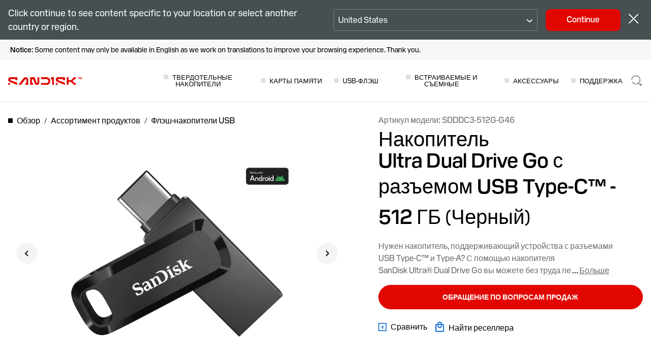

--- FILE ---
content_type: application/x-javascript
request_url: https://assets.adobedtm.com/012e215e77ba/241525ea565f/9a1bf621b60a/RC7195049a8da44f6d9da1e7a05dc03240-source.min.js
body_size: 90
content:
// For license information, see `https://assets.adobedtm.com/012e215e77ba/241525ea565f/9a1bf621b60a/RC7195049a8da44f6d9da1e7a05dc03240-source.js`.
_satellite.__registerScript('https://assets.adobedtm.com/012e215e77ba/241525ea565f/9a1bf621b60a/RC7195049a8da44f6d9da1e7a05dc03240-source.min.js', "if(window.s&&\"object\"==typeof s.ActivityMap){var originalLinkFunction=s.ActivityMap.link;s.ActivityMap.link=function(i,t){try{return i?.getAttribute(\"data-track-heading\")||originalLinkFunction(i,t)}catch(i){return t}}}");

--- FILE ---
content_type: application/javascript;charset=utf-8
request_url: https://shop.sandisk.com/etc.clientlibs/sd/designs/clientlibs/pdp-v1.min.js
body_size: 140064
content:
/*
 Copyright 2009-2012 Kris Kowal under the terms of the MIT
 license found at http://github.com/kriskowal/q/raw/master/LICENSE

 With parts by Tyler Close
 Copyright 2007-2009 Tyler Close under the terms of the MIT X license found
 at http://www.opensource.org/licenses/mit-license.html
 Forked at ref_send.js version: 2009-05-11

 With parts by Mark Miller
 Copyright (C) 2011 Google Inc.

 Licensed under the Apache License, Version 2.0 (the "License");
 you may not use this file except in compliance with the License.
 You may obtain a copy of the License at

 http://www.apache.org/licenses/LICENSE-2.0

 Unless required by applicable law or agreed to in writing, software
 distributed under the License is distributed on an "AS IS" BASIS,
 WITHOUT WARRANTIES OR CONDITIONS OF ANY KIND, either express or implied.
 See the License for the specific language governing permissions and
 limitations under the License.

 js-cookie v3.0.1 | MIT */
var $jscomp=$jscomp||{};$jscomp.scope={};$jscomp.arrayIteratorImpl=function(a){var b=0;return function(){return b<a.length?{done:!1,value:a[b++]}:{done:!0}}};$jscomp.arrayIterator=function(a){return{next:$jscomp.arrayIteratorImpl(a)}};$jscomp.ASSUME_ES5=!1;$jscomp.ASSUME_NO_NATIVE_MAP=!1;$jscomp.ASSUME_NO_NATIVE_SET=!1;$jscomp.SIMPLE_FROUND_POLYFILL=!1;$jscomp.ISOLATE_POLYFILLS=!1;$jscomp.FORCE_POLYFILL_PROMISE=!1;$jscomp.FORCE_POLYFILL_PROMISE_WHEN_NO_UNHANDLED_REJECTION=!1;
$jscomp.defineProperty=$jscomp.ASSUME_ES5||"function"==typeof Object.defineProperties?Object.defineProperty:function(a,b,c){if(a==Array.prototype||a==Object.prototype)return a;a[b]=c.value;return a};$jscomp.getGlobal=function(a){a=["object"==typeof globalThis&&globalThis,a,"object"==typeof window&&window,"object"==typeof self&&self,"object"==typeof global&&global];for(var b=0;b<a.length;++b){var c=a[b];if(c&&c.Math==Math)return c}throw Error("Cannot find global object");};$jscomp.global=$jscomp.getGlobal(this);
$jscomp.IS_SYMBOL_NATIVE="function"===typeof Symbol&&"symbol"===typeof Symbol("x");$jscomp.TRUST_ES6_POLYFILLS=!$jscomp.ISOLATE_POLYFILLS||$jscomp.IS_SYMBOL_NATIVE;$jscomp.polyfills={};$jscomp.propertyToPolyfillSymbol={};$jscomp.POLYFILL_PREFIX="$jscp$";var $jscomp$lookupPolyfilledValue=function(a,b){var c=$jscomp.propertyToPolyfillSymbol[b];if(null==c)return a[b];c=a[c];return void 0!==c?c:a[b]};
$jscomp.polyfill=function(a,b,c,d){b&&($jscomp.ISOLATE_POLYFILLS?$jscomp.polyfillIsolated(a,b,c,d):$jscomp.polyfillUnisolated(a,b,c,d))};$jscomp.polyfillUnisolated=function(a,b,c,d){c=$jscomp.global;a=a.split(".");for(d=0;d<a.length-1;d++){var f=a[d];if(!(f in c))return;c=c[f]}a=a[a.length-1];d=c[a];b=b(d);b!=d&&null!=b&&$jscomp.defineProperty(c,a,{configurable:!0,writable:!0,value:b})};
$jscomp.polyfillIsolated=function(a,b,c,d){var f=a.split(".");a=1===f.length;d=f[0];d=!a&&d in $jscomp.polyfills?$jscomp.polyfills:$jscomp.global;for(var h=0;h<f.length-1;h++){var k=f[h];if(!(k in d))return;d=d[k]}f=f[f.length-1];c=$jscomp.IS_SYMBOL_NATIVE&&"es6"===c?d[f]:null;b=b(c);null!=b&&(a?$jscomp.defineProperty($jscomp.polyfills,f,{configurable:!0,writable:!0,value:b}):b!==c&&(void 0===$jscomp.propertyToPolyfillSymbol[f]&&($jscomp.propertyToPolyfillSymbol[f]=$jscomp.IS_SYMBOL_NATIVE?$jscomp.global.Symbol(f):
$jscomp.POLYFILL_PREFIX+f),f=$jscomp.propertyToPolyfillSymbol[f],$jscomp.defineProperty(d,f,{configurable:!0,writable:!0,value:b})))};$jscomp.initSymbol=function(){};
$jscomp.polyfill("Symbol",function(a){if(a)return a;var b=function(f,h){this.$jscomp$symbol$id_=f;$jscomp.defineProperty(this,"description",{configurable:!0,writable:!0,value:h})};b.prototype.toString=function(){return this.$jscomp$symbol$id_};var c=0,d=function(f){if(this instanceof d)throw new TypeError("Symbol is not a constructor");return new b("jscomp_symbol_"+(f||"")+"_"+c++,f)};return d},"es6","es3");
$jscomp.polyfill("Symbol.iterator",function(a){if(a)return a;a=Symbol("Symbol.iterator");for(var b="Array Int8Array Uint8Array Uint8ClampedArray Int16Array Uint16Array Int32Array Uint32Array Float32Array Float64Array".split(" "),c=0;c<b.length;c++){var d=$jscomp.global[b[c]];"function"===typeof d&&"function"!=typeof d.prototype[a]&&$jscomp.defineProperty(d.prototype,a,{configurable:!0,writable:!0,value:function(){return $jscomp.iteratorPrototype($jscomp.arrayIteratorImpl(this))}})}return a},"es6",
"es3");$jscomp.iteratorPrototype=function(a){a={next:a};a[Symbol.iterator]=function(){return this};return a};$jscomp.createTemplateTagFirstArg=function(a){return a.raw=a};$jscomp.createTemplateTagFirstArgWithRaw=function(a,b){a.raw=b;return a};$jscomp.makeIterator=function(a){var b="undefined"!=typeof Symbol&&Symbol.iterator&&a[Symbol.iterator];return b?b.call(a):$jscomp.arrayIterator(a)};$jscomp.arrayFromIterator=function(a){for(var b,c=[];!(b=a.next()).done;)c.push(b.value);return c};
$jscomp.arrayFromIterable=function(a){return a instanceof Array?a:$jscomp.arrayFromIterator($jscomp.makeIterator(a))};$jscomp.underscoreProtoCanBeSet=function(){var a={a:!0},b={};try{return b.__proto__=a,b.a}catch(c){}return!1};$jscomp.setPrototypeOf=$jscomp.TRUST_ES6_POLYFILLS&&"function"==typeof Object.setPrototypeOf?Object.setPrototypeOf:$jscomp.underscoreProtoCanBeSet()?function(a,b){a.__proto__=b;if(a.__proto__!==b)throw new TypeError(a+" is not extensible");return a}:null;
$jscomp.generator={};$jscomp.generator.ensureIteratorResultIsObject_=function(a){if(!(a instanceof Object))throw new TypeError("Iterator result "+a+" is not an object");};$jscomp.generator.Context=function(){this.isRunning_=!1;this.yieldAllIterator_=null;this.yieldResult=void 0;this.nextAddress=1;this.finallyAddress_=this.catchAddress_=0;this.finallyContexts_=this.abruptCompletion_=null};
$jscomp.generator.Context.prototype.start_=function(){if(this.isRunning_)throw new TypeError("Generator is already running");this.isRunning_=!0};$jscomp.generator.Context.prototype.stop_=function(){this.isRunning_=!1};$jscomp.generator.Context.prototype.jumpToErrorHandler_=function(){this.nextAddress=this.catchAddress_||this.finallyAddress_};$jscomp.generator.Context.prototype.next_=function(a){this.yieldResult=a};
$jscomp.generator.Context.prototype.throw_=function(a){this.abruptCompletion_={exception:a,isException:!0};this.jumpToErrorHandler_()};$jscomp.generator.Context.prototype.return=function(a){this.abruptCompletion_={return:a};this.nextAddress=this.finallyAddress_};$jscomp.generator.Context.prototype.jumpThroughFinallyBlocks=function(a){this.abruptCompletion_={jumpTo:a};this.nextAddress=this.finallyAddress_};$jscomp.generator.Context.prototype.yield=function(a,b){this.nextAddress=b;return{value:a}};
$jscomp.generator.Context.prototype.yieldAll=function(a,b){a=$jscomp.makeIterator(a);var c=a.next();$jscomp.generator.ensureIteratorResultIsObject_(c);if(c.done)this.yieldResult=c.value,this.nextAddress=b;else return this.yieldAllIterator_=a,this.yield(c.value,b)};$jscomp.generator.Context.prototype.jumpTo=function(a){this.nextAddress=a};$jscomp.generator.Context.prototype.jumpToEnd=function(){this.nextAddress=0};
$jscomp.generator.Context.prototype.setCatchFinallyBlocks=function(a,b){this.catchAddress_=a;void 0!=b&&(this.finallyAddress_=b)};$jscomp.generator.Context.prototype.setFinallyBlock=function(a){this.catchAddress_=0;this.finallyAddress_=a||0};$jscomp.generator.Context.prototype.leaveTryBlock=function(a,b){this.nextAddress=a;this.catchAddress_=b||0};
$jscomp.generator.Context.prototype.enterCatchBlock=function(a){this.catchAddress_=a||0;a=this.abruptCompletion_.exception;this.abruptCompletion_=null;return a};$jscomp.generator.Context.prototype.enterFinallyBlock=function(a,b,c){c?this.finallyContexts_[c]=this.abruptCompletion_:this.finallyContexts_=[this.abruptCompletion_];this.catchAddress_=a||0;this.finallyAddress_=b||0};
$jscomp.generator.Context.prototype.leaveFinallyBlock=function(a,b){b=this.finallyContexts_.splice(b||0)[0];if(b=this.abruptCompletion_=this.abruptCompletion_||b){if(b.isException)return this.jumpToErrorHandler_();void 0!=b.jumpTo&&this.finallyAddress_<b.jumpTo?(this.nextAddress=b.jumpTo,this.abruptCompletion_=null):this.nextAddress=this.finallyAddress_}else this.nextAddress=a};$jscomp.generator.Context.prototype.forIn=function(a){return new $jscomp.generator.Context.PropertyIterator(a)};
$jscomp.generator.Context.PropertyIterator=function(a){this.object_=a;this.properties_=[];for(var b in a)this.properties_.push(b);this.properties_.reverse()};$jscomp.generator.Context.PropertyIterator.prototype.getNext=function(){for(;0<this.properties_.length;){var a=this.properties_.pop();if(a in this.object_)return a}return null};$jscomp.generator.Engine_=function(a){this.context_=new $jscomp.generator.Context;this.program_=a};
$jscomp.generator.Engine_.prototype.next_=function(a){this.context_.start_();if(this.context_.yieldAllIterator_)return this.yieldAllStep_(this.context_.yieldAllIterator_.next,a,this.context_.next_);this.context_.next_(a);return this.nextStep_()};
$jscomp.generator.Engine_.prototype.return_=function(a){this.context_.start_();var b=this.context_.yieldAllIterator_;if(b)return this.yieldAllStep_("return"in b?b["return"]:function(c){return{value:c,done:!0}},a,this.context_.return);this.context_.return(a);return this.nextStep_()};
$jscomp.generator.Engine_.prototype.throw_=function(a){this.context_.start_();if(this.context_.yieldAllIterator_)return this.yieldAllStep_(this.context_.yieldAllIterator_["throw"],a,this.context_.next_);this.context_.throw_(a);return this.nextStep_()};
$jscomp.generator.Engine_.prototype.yieldAllStep_=function(a,b,c){try{var d=a.call(this.context_.yieldAllIterator_,b);$jscomp.generator.ensureIteratorResultIsObject_(d);if(!d.done)return this.context_.stop_(),d;var f=d.value}catch(h){return this.context_.yieldAllIterator_=null,this.context_.throw_(h),this.nextStep_()}this.context_.yieldAllIterator_=null;c.call(this.context_,f);return this.nextStep_()};
$jscomp.generator.Engine_.prototype.nextStep_=function(){for(;this.context_.nextAddress;)try{var a=this.program_(this.context_);if(a)return this.context_.stop_(),{value:a.value,done:!1}}catch(b){this.context_.yieldResult=void 0,this.context_.throw_(b)}this.context_.stop_();if(this.context_.abruptCompletion_){a=this.context_.abruptCompletion_;this.context_.abruptCompletion_=null;if(a.isException)throw a.exception;return{value:a.return,done:!0}}return{value:void 0,done:!0}};
$jscomp.generator.Generator_=function(a){this.next=function(b){return a.next_(b)};this.throw=function(b){return a.throw_(b)};this.return=function(b){return a.return_(b)};this[Symbol.iterator]=function(){return this}};$jscomp.generator.createGenerator=function(a,b){b=new $jscomp.generator.Generator_(new $jscomp.generator.Engine_(b));$jscomp.setPrototypeOf&&a.prototype&&$jscomp.setPrototypeOf(b,a.prototype);return b};
$jscomp.asyncExecutePromiseGenerator=function(a){function b(d){return a.next(d)}function c(d){return a.throw(d)}return new Promise(function(d,f){function h(k){k.done?d(k.value):Promise.resolve(k.value).then(b,c).then(h,f)}h(a.next())})};$jscomp.asyncExecutePromiseGeneratorFunction=function(a){return $jscomp.asyncExecutePromiseGenerator(a())};$jscomp.asyncExecutePromiseGeneratorProgram=function(a){return $jscomp.asyncExecutePromiseGenerator(new $jscomp.generator.Generator_(new $jscomp.generator.Engine_(a)))};
(function(a){if("function"===typeof bootstrap)bootstrap("promise",a);else if("object"===typeof exports&&"object"===typeof module)module.exports=a();else if("function"===typeof define&&define.amd)define(a);else if("undefined"!==typeof ses)ses.ok()&&(ses.makeQ=a);else if("undefined"!==typeof window||"undefined"!==typeof self){var b="undefined"!==typeof window?window:self,c=b.Q;b.Q=a();b.Q.noConflict=function(){b.Q=c;return this}}else throw Error("This environment was not anticipated by Q. Please file a bug.");
})(function(){function a(v){return function(){return hb.apply(v,arguments)}}function b(v,z){if(R&&z.stack&&"object"===typeof v&&null!==v&&v.stack&&-1===v.stack.indexOf("From previous event:")){for(var D=[];z;z=z.source)z.stack&&D.unshift(z.stack);D.unshift(v.stack);D=D.join("\nFrom previous event:\n").split("\n");z=[];for(var J=0;J<D.length;++J){var V=D[J],N;if(N=c(V)){var O=N[1];N=N[0]===ib&&O>=Ya&&O<=rb}else N=!1;N||(N=V,N=-1!==N.indexOf("(module.js:")||-1!==N.indexOf("(node.js:"));N||!V||z.push(V)}D=
z.join("\n");v.stack=D}}function c(v){var z=/at .+ \((.+):(\d+):(?:\d+)\)$/.exec(v);if(z||(z=/at ([^ ]+):(\d+):(?:\d+)$/.exec(v)))return[z[1],Number(z[2])];if(v=/.*@(.+):(\d+)$/.exec(v))return[v[1],Number(v[2])]}function d(){if(R)try{throw Error();}catch(z){var v=z.stack.split("\n");v=0<v[0].indexOf("@")?v[1]:v[2];if(v=c(v))return ib=v[0],v[1]}}function f(v){return v instanceof p?v:C(v)?B(v):X(v)}function h(){function v(O){J=O;N.source=O;oa(z,function(fa,ba){f.nextTick(function(){O.promiseDispatch.apply(O,
ba)})},void 0);D=z=void 0}var z=[],D=[],J,V=Ma(h.prototype),N=Ma(p.prototype);N.promiseDispatch=function(O,fa,ba){var pa=ea(arguments);z?(z.push(pa),"when"===fa&&ba[1]&&D.push(ba[1])):f.nextTick(function(){J.promiseDispatch.apply(J,pa)})};N.valueOf=function(){if(z)return N;var O=t(J);u(O)&&(J=O);return O};N.inspect=function(){return J?J.inspect():{state:"pending"}};if(f.longStackSupport&&R)try{throw Error();}catch(O){N.stack=O.stack.substring(O.stack.indexOf("\n")+1)}V.promise=N;V.resolve=function(O){J||
v(f(O))};V.fulfill=function(O){J||v(X(O))};V.reject=function(O){J||v(F(O))};V.notify=function(O){J||oa(D,function(fa,ba){f.nextTick(function(){ba(O)})},void 0)};return V}function k(v){if("function"!==typeof v)throw new TypeError("resolver must be a function.");var z=h();try{v(z.resolve,z.reject,z.notify)}catch(D){z.reject(D)}return z.promise}function m(v){return k(function(z,D){for(var J=0,V=v.length;J<V;J++)f(v[J]).then(z,D)})}function p(v,z,D){void 0===z&&(z=function(N){return F(Error("Promise does not support operation: "+
N))});void 0===D&&(D=function(){return{state:"unknown"}});var J=Ma(p.prototype);J.promiseDispatch=function(N,O,fa){try{var ba=v[O]?v[O].apply(J,fa):z.call(J,O,fa)}catch(pa){ba=F(pa)}N&&N(ba)};if(J.inspect=D){var V=D();"rejected"===V.state&&(J.exception=V.reason);J.valueOf=function(){var N=D();return"pending"===N.state||"rejected"===N.state?J:N.value}}return J}function q(v,z,D,J){return f(v).then(z,D,J)}function t(v){if(u(v)){var z=v.inspect();if("fulfilled"===z.state)return z.value}return v}function u(v){return v instanceof
p}function C(v){return v===Object(v)&&"function"===typeof v.then}function E(){ca.length=0;za.length=0;Na||(Na=!0)}function G(v,z){Na&&("object"===typeof process&&"function"===typeof process.emit&&f.nextTick.runAfter(function(){-1!==Y(za,v)&&(process.emit("unhandledRejection",z,v),Oa.push(v))}),za.push(v),z&&"undefined"!==typeof z.stack?ca.push(z.stack):ca.push("(no stack) "+z))}function K(v){if(Na){var z=Y(za,v);-1!==z&&("object"===typeof process&&"function"===typeof process.emit&&f.nextTick.runAfter(function(){var D=
Y(Oa,v);-1!==D&&(process.emit("rejectionHandled",ca[z],v),Oa.splice(D,1))}),za.splice(z,1),ca.splice(z,1))}}function F(v){var z=p({when:function(D){D&&K(this);return D?D(v):this}},function(){return this},function(){return{state:"rejected",reason:v}});G(z,v);return z}function X(v){return p({when:function(){return v},get:function(z){return v[z]},set:function(z,D){v[z]=D},"delete":function(z){delete v[z]},post:function(z,D){return null===z||void 0===z?v.apply(void 0,D):v[z].apply(v,D)},apply:function(z,
D){return v.apply(z,D)},keys:function(){return L(v)}},void 0,function(){return{state:"fulfilled",value:v}})}function B(v){var z=h();f.nextTick(function(){try{v.then(z.resolve,z.reject,z.notify)}catch(D){z.reject(D)}});return z.promise}function P(v,z,D){return f(v).spread(z,D)}function S(v,z,D){return f(v).dispatch(z,D)}function aa(v){return q(v,function(z){var D=0,J=h();oa(z,function(V,N,O){var fa;u(N)&&"fulfilled"===(fa=N.inspect()).state?z[O]=fa.value:(++D,q(N,function(ba){z[O]=ba;0===--D&&J.resolve(z)},
J.reject,function(ba){J.notify({index:O,value:ba})}))},void 0);0===D&&J.resolve(z);return J.promise})}function ka(v){if(0===v.length)return f.resolve();var z=f.defer(),D=0;oa(v,function(J,V,N){J=v[N];D++;q(J,function(O){z.resolve(O)},function(){D--;0===D&&z.reject(Error("Can't get fulfillment value from any promise, all promises were rejected."))},function(O){z.notify({index:N,value:O})})},void 0);return z.promise}function ua(v){return q(v,function(z){z=Da(z,f);return q(aa(Da(z,function(D){return q(D,
la,la)})),function(){return z})})}var R=!1;try{throw Error();}catch(v){R=!!v.stack}var Ya=d(),ib,la=function(){},qa=function(){function v(){for(var wa,xa;D.next;){D=D.next;wa=D.task;D.task=void 0;if(xa=D.domain)D.domain=void 0,xa.enter();z(wa,xa)}for(;fa.length;)wa=fa.pop(),z(wa);V=!1}function z(wa,xa){try{wa()}catch(jb){if(O)throw xa&&xa.exit(),setTimeout(v,0),xa&&xa.enter(),jb;setTimeout(function(){throw jb;},0)}xa&&xa.exit()}var D={task:void 0,next:null},J=D,V=!1,N=void 0,O=!1,fa=[];qa=function(wa){J=
J.next={task:wa,domain:O&&process.domain,next:null};V||(V=!0,N())};if("object"===typeof process&&"[object process]"===process.toString()&&process.nextTick)O=!0,N=function(){process.nextTick(v)};else if("function"===typeof setImmediate)N="undefined"!==typeof window?setImmediate.bind(window,v):function(){setImmediate(v)};else if("undefined"!==typeof MessageChannel){var ba=new MessageChannel;ba.port1.onmessage=function(){N=pa;ba.port1.onmessage=v;v()};var pa=function(){ba.port2.postMessage(0)};N=function(){setTimeout(v,
0);pa()}}else N=function(){setTimeout(v,0)};qa.runAfter=function(wa){fa.push(wa);V||(V=!0,N())};return qa}(),hb=Function.call,ea=a(Array.prototype.slice),oa=a(Array.prototype.reduce||function(v,z){var D=0,J=this.length;if(1===arguments.length){do{if(D in this){z=this[D++];break}if(++D>=J)throw new TypeError;}while(1)}for(;D<J;D++)D in this&&(z=v(z,this[D],D));return z}),Y=a(Array.prototype.indexOf||function(v){for(var z=0;z<this.length;z++)if(this[z]===v)return z;return-1}),Da=a(Array.prototype.map||
function(v,z){var D=this,J=[];oa(D,function(V,N,O){J.push(v.call(z,N,O,D))},void 0);return J}),Ma=Object.create||function(v){function z(){}z.prototype=v;return new z},sb=a(Object.prototype.hasOwnProperty),L=Object.keys||function(v){var z=[],D;for(D in v)sb(v,D)&&z.push(D);return z},Hb=a(Object.prototype.toString);var sa="undefined"!==typeof ReturnValue?ReturnValue:function(v){this.value=v};f.resolve=f;f.nextTick=qa;f.longStackSupport=!1;"object"===typeof process&&process&&process.env&&process.env.Q_DEBUG&&
(f.longStackSupport=!0);f.defer=h;h.prototype.makeNodeResolver=function(){var v=this;return function(z,D){z?v.reject(z):2<arguments.length?v.resolve(ea(arguments,1)):v.resolve(D)}};f.Promise=k;f.promise=k;k.race=m;k.all=aa;k.reject=F;k.resolve=f;f.passByCopy=function(v){return v};p.prototype.passByCopy=function(){return this};f.join=function(v,z){return f(v).join(z)};p.prototype.join=function(v){return f([this,v]).spread(function(z,D){if(z===D)return z;throw Error("Can't join: not the same: "+z+" "+
D);})};f.race=m;p.prototype.race=function(){return this.then(f.race)};f.makePromise=p;p.prototype.toString=function(){return"[object Promise]"};p.prototype.then=function(v,z,D){var J=this,V=h(),N=!1;f.nextTick(function(){J.promiseDispatch(function(O){if(!N){N=!0;var fa=V.resolve;try{var ba="function"===typeof v?v(O):O}catch(pa){ba=F(pa)}fa.call(V,ba)}},"when",[function(O){if(!N){N=!0;var fa=V.resolve;a:{if("function"===typeof z){b(O,J);try{var ba=z(O);break a}catch(pa){ba=F(pa);break a}}ba=F(O)}fa.call(V,
ba)}}])});J.promiseDispatch(void 0,"when",[void 0,function(O){var fa=!1;try{var ba="function"===typeof D?D(O):O}catch(pa){if(fa=!0,f.onerror)f.onerror(pa);else throw pa;}fa||V.notify(ba)}]);return V.promise};f.tap=function(v,z){return f(v).tap(z)};p.prototype.tap=function(v){v=f(v);return this.then(function(z){return v.fcall(z).thenResolve(z)})};f.when=q;p.prototype.thenResolve=function(v){return this.then(function(){return v})};f.thenResolve=function(v,z){return f(v).thenResolve(z)};p.prototype.thenReject=
function(v){return this.then(function(){throw v;})};f.thenReject=function(v,z){return f(v).thenReject(z)};f.nearer=t;f.isPromise=u;f.isPromiseAlike=C;f.isPending=function(v){return u(v)&&"pending"===v.inspect().state};p.prototype.isPending=function(){return"pending"===this.inspect().state};f.isFulfilled=function(v){return!u(v)||"fulfilled"===v.inspect().state};p.prototype.isFulfilled=function(){return"fulfilled"===this.inspect().state};f.isRejected=function(v){return u(v)&&"rejected"===v.inspect().state};
p.prototype.isRejected=function(){return"rejected"===this.inspect().state};var ca=[],za=[],Oa=[],Na=!0;f.resetUnhandledRejections=E;f.getUnhandledReasons=function(){return ca.slice()};f.stopUnhandledRejectionTracking=function(){E();Na=!1};E();f.reject=F;f.fulfill=X;f.master=function(v){return p({isDef:function(){}},function(z,D){return S(v,z,D)},function(){return f(v).inspect()})};f.spread=P;p.prototype.spread=function(v,z){return this.all().then(function(D){return v.apply(void 0,D)},z)};f.async=
function(v){return function(){function z(N,O){if("undefined"===typeof StopIteration){try{var fa=D[N](O)}catch(ba){return F(ba)}return fa.done?f(fa.value):q(fa.value,J,V)}try{fa=D[N](O)}catch(ba){return N=ba,"[object StopIteration]"===Hb(N)||N instanceof sa?f(ba.value):F(ba)}return q(fa,J,V)}var D=v.apply(this,arguments),J=z.bind(z,"next"),V=z.bind(z,"throw");return J()}};f.spawn=function(v){f.done(f.async(v)())};f["return"]=function(v){throw new sa(v);};f.promised=function(v){return function(){return P([this,
aa(arguments)],function(z,D){return v.apply(z,D)})}};f.dispatch=S;p.prototype.dispatch=function(v,z){var D=this,J=h();f.nextTick(function(){D.promiseDispatch(J.resolve,v,z)});return J.promise};f.get=function(v,z){return f(v).dispatch("get",[z])};p.prototype.get=function(v){return this.dispatch("get",[v])};f.set=function(v,z,D){return f(v).dispatch("set",[z,D])};p.prototype.set=function(v,z){return this.dispatch("set",[v,z])};f.del=f["delete"]=function(v,z){return f(v).dispatch("delete",[z])};p.prototype.del=
p.prototype["delete"]=function(v){return this.dispatch("delete",[v])};f.mapply=f.post=function(v,z,D){return f(v).dispatch("post",[z,D])};p.prototype.mapply=p.prototype.post=function(v,z){return this.dispatch("post",[v,z])};f.send=f.mcall=f.invoke=function(v,z){return f(v).dispatch("post",[z,ea(arguments,2)])};p.prototype.send=p.prototype.mcall=p.prototype.invoke=function(v){return this.dispatch("post",[v,ea(arguments,1)])};f.fapply=function(v,z){return f(v).dispatch("apply",[void 0,z])};p.prototype.fapply=
function(v){return this.dispatch("apply",[void 0,v])};f["try"]=f.fcall=function(v){return f(v).dispatch("apply",[void 0,ea(arguments,1)])};p.prototype.fcall=function(){return this.dispatch("apply",[void 0,ea(arguments)])};f.fbind=function(v){var z=f(v),D=ea(arguments,1);return function(){return z.dispatch("apply",[this,D.concat(ea(arguments))])}};p.prototype.fbind=function(){var v=this,z=ea(arguments);return function(){return v.dispatch("apply",[this,z.concat(ea(arguments))])}};f.keys=function(v){return f(v).dispatch("keys",
[])};p.prototype.keys=function(){return this.dispatch("keys",[])};f.all=aa;p.prototype.all=function(){return aa(this)};f.any=ka;p.prototype.any=function(){return ka(this)};f.allResolved=function(v,z,D){return function(){"undefined"!==typeof console&&"function"===typeof console.warn&&console.warn(z+" is deprecated, use "+D+" instead.",Error("").stack);return v.apply(v,arguments)}}(ua,"allResolved","allSettled");p.prototype.allResolved=function(){return ua(this)};f.allSettled=function(v){return f(v).allSettled()};
p.prototype.allSettled=function(){return this.then(function(v){return aa(Da(v,function(z){function D(){return z.inspect()}z=f(z);return z.then(D,D)}))})};f.fail=f["catch"]=function(v,z){return f(v).then(void 0,z)};p.prototype.fail=p.prototype["catch"]=function(v){return this.then(void 0,v)};f.progress=function(v,z){return f(v).then(void 0,void 0,z)};p.prototype.progress=function(v){return this.then(void 0,void 0,v)};f.fin=f["finally"]=function(v,z){return f(v)["finally"](z)};p.prototype.fin=p.prototype["finally"]=
function(v){v=f(v);return this.then(function(z){return v.fcall().then(function(){return z})},function(z){return v.fcall().then(function(){throw z;})})};f.done=function(v,z,D,J){return f(v).done(z,D,J)};p.prototype.done=function(v,z,D){var J=function(N){f.nextTick(function(){b(N,V);if(f.onerror)f.onerror(N);else throw N;})},V=v||z||D?this.then(v,z,D):this;"object"===typeof process&&process&&process.domain&&(J=process.domain.bind(J));V.then(void 0,J)};f.timeout=function(v,z,D){return f(v).timeout(z,
D)};p.prototype.timeout=function(v,z){var D=h(),J=setTimeout(function(){z&&"string"!==typeof z||(z=Error(z||"Timed out after "+v+" ms"),z.code="ETIMEDOUT");D.reject(z)},v);this.then(function(V){clearTimeout(J);D.resolve(V)},function(V){clearTimeout(J);D.reject(V)},D.notify);return D.promise};f.delay=function(v,z){void 0===z&&(z=v,v=void 0);return f(v).delay(z)};p.prototype.delay=function(v){return this.then(function(z){var D=h();setTimeout(function(){D.resolve(z)},v);return D.promise})};f.nfapply=
function(v,z){return f(v).nfapply(z)};p.prototype.nfapply=function(v){var z=h();v=ea(v);v.push(z.makeNodeResolver());this.fapply(v).fail(z.reject);return z.promise};f.nfcall=function(v){var z=ea(arguments,1);return f(v).nfapply(z)};p.prototype.nfcall=function(){var v=ea(arguments),z=h();v.push(z.makeNodeResolver());this.fapply(v).fail(z.reject);return z.promise};f.nfbind=f.denodeify=function(v){var z=ea(arguments,1);return function(){var D=z.concat(ea(arguments)),J=h();D.push(J.makeNodeResolver());
f(v).fapply(D).fail(J.reject);return J.promise}};p.prototype.nfbind=p.prototype.denodeify=function(){var v=ea(arguments);v.unshift(this);return f.denodeify.apply(void 0,v)};f.nbind=function(v,z){var D=ea(arguments,2);return function(){var J=D.concat(ea(arguments)),V=h();J.push(V.makeNodeResolver());f(function(){return v.apply(z,arguments)}).fapply(J).fail(V.reject);return V.promise}};p.prototype.nbind=function(){var v=ea(arguments,0);v.unshift(this);return f.nbind.apply(void 0,v)};f.nmapply=f.npost=
function(v,z,D){return f(v).npost(z,D)};p.prototype.nmapply=p.prototype.npost=function(v,z){z=ea(z||[]);var D=h();z.push(D.makeNodeResolver());this.dispatch("post",[v,z]).fail(D.reject);return D.promise};f.nsend=f.nmcall=f.ninvoke=function(v,z){var D=ea(arguments,2),J=h();D.push(J.makeNodeResolver());f(v).dispatch("post",[z,D]).fail(J.reject);return J.promise};p.prototype.nsend=p.prototype.nmcall=p.prototype.ninvoke=function(v){var z=ea(arguments,1),D=h();z.push(D.makeNodeResolver());this.dispatch("post",
[v,z]).fail(D.reject);return D.promise};f.nodeify=function(v,z){return f(v).nodeify(z)};p.prototype.nodeify=function(v){if(v)this.then(function(z){f.nextTick(function(){v(null,z)})},function(z){f.nextTick(function(){v(z)})});else return this};f.noConflict=function(){throw Error("Q.noConflict only works when Q is used as a global");};var rb=d();return f});
!function(a,b){"object"==typeof exports&&"undefined"!=typeof module?module.exports=b():"function"==typeof define&&define.amd?define(b):a.moment=b()}(this,function(){function a(){return Zb.apply(null,arguments)}function b(g){return g instanceof Array||"[object Array]"===Object.prototype.toString.call(g)}function c(g){return null!=g&&"[object Object]"===Object.prototype.toString.call(g)}function d(g,l){return Object.prototype.hasOwnProperty.call(g,l)}function f(g){if(Object.getOwnPropertyNames)return 0===
Object.getOwnPropertyNames(g).length;for(var l in g)if(d(g,l))return;return 1}function h(g){return void 0===g}function k(g){return"number"==typeof g||"[object Number]"===Object.prototype.toString.call(g)}function m(g){return g instanceof Date||"[object Date]"===Object.prototype.toString.call(g)}function p(g,l){for(var n=[],r=g.length,w=0;w<r;++w)n.push(l(g[w],w));return n}function q(g,l){for(var n in l)d(l,n)&&(g[n]=l[n]);return d(l,"toString")&&(g.toString=l.toString),d(l,"valueOf")&&(g.valueOf=
l.valueOf),g}function t(g,l,n,r){return $b(g,l,n,r,!0).utc()}function u(g){return null==g._pf&&(g._pf={empty:!1,unusedTokens:[],unusedInput:[],overflow:-2,charsLeftOver:0,nullInput:!1,invalidEra:null,invalidMonth:null,invalidFormat:!1,userInvalidated:!1,iso:!1,parsedDateParts:[],era:null,meridiem:null,rfc2822:!1,weekdayMismatch:!1}),g._pf}function C(g){if(null==g._isValid){var l=u(g),n=yc.call(l.parsedDateParts,function(r){return null!=r});n=!isNaN(g._d.getTime())&&0>l.overflow&&!l.empty&&!l.invalidEra&&
!l.invalidMonth&&!l.invalidWeekday&&!l.weekdayMismatch&&!l.nullInput&&!l.invalidFormat&&!l.userInvalidated&&(!l.meridiem||l.meridiem&&n);if(g._strict&&(n=n&&0===l.charsLeftOver&&0===l.unusedTokens.length&&void 0===l.bigHour),null!=Object.isFrozen&&Object.isFrozen(g))return n;g._isValid=n}return g._isValid}function E(g){var l=t(NaN);return null!=g?q(u(l),g):u(l).userInvalidated=!0,l}function G(g,l){var n,r,w,A=ac.length;if(h(l._isAMomentObject)||(g._isAMomentObject=l._isAMomentObject),h(l._i)||(g._i=
l._i),h(l._f)||(g._f=l._f),h(l._l)||(g._l=l._l),h(l._strict)||(g._strict=l._strict),h(l._tzm)||(g._tzm=l._tzm),h(l._isUTC)||(g._isUTC=l._isUTC),h(l._offset)||(g._offset=l._offset),h(l._pf)||(g._pf=u(l)),h(l._locale)||(g._locale=l._locale),0<A)for(n=0;n<A;n++)h(w=l[r=ac[n]])||(g[r]=w);return g}function K(g){G(this,g);this._d=new Date(null!=g._d?g._d.getTime():NaN);this.isValid()||(this._d=new Date(NaN));!1===Ib&&(Ib=!0,a.updateOffset(this),Ib=!1)}function F(g){return g instanceof K||null!=g&&null!=
g._isAMomentObject}function X(g){!1===a.suppressDeprecationWarnings&&"undefined"!=typeof console&&console.warn&&console.warn("Deprecation warning: "+g)}function B(g,l){var n=!0;return q(function(){if(null!=a.deprecationHandler&&a.deprecationHandler(null,g),n){for(var r,w,A=[],H=arguments.length,M=0;M<H;M++){if(r="","object"==typeof arguments[M]){for(w in r+="\n["+M+"] ",arguments[0])d(arguments[0],w)&&(r+=w+": "+arguments[0][w]+", ");r=r.slice(0,-2)}else r=arguments[M];A.push(r)}X(g+"\nArguments: "+
Array.prototype.slice.call(A).join("")+"\n"+Error().stack);n=!1}return l.apply(this,arguments)},l)}function P(g,l){null!=a.deprecationHandler&&a.deprecationHandler(g,l);bc[g]||(X(l),bc[g]=!0)}function S(g){return"undefined"!=typeof Function&&g instanceof Function||"[object Function]"===Object.prototype.toString.call(g)}function aa(g,l){var n,r=q({},g);for(n in l)d(l,n)&&(c(g[n])&&c(l[n])?(r[n]={},q(r[n],g[n]),q(r[n],l[n])):null!=l[n]?r[n]=l[n]:delete r[n]);for(n in g)d(g,n)&&!d(l,n)&&c(g[n])&&(r[n]=
q({},r[n]));return r}function ka(g){null!=g&&this.set(g)}function ua(g,l,n){var r=""+Math.abs(g);return(0<=g?n?"+":"":"-")+Math.pow(10,Math.max(0,l-r.length)).toString().substr(1)+r}function R(g,l,n,r){var w="string"==typeof r?function(){return this[r]()}:r;g&&(Za[g]=w);l&&(Za[l[0]]=function(){return ua(w.apply(this,arguments),l[1],l[2])});n&&(Za[n]=function(){return this.localeData().ordinal(w.apply(this,arguments),g)})}function Ya(g,l){return g.isValid()?(l=ib(l,g.localeData()),Jb[l]=Jb[l]||function(n){for(var r,
w=n.match(Kb),A=0,H=w.length;A<H;A++)Za[w[A]]?w[A]=Za[w[A]]:w[A]=(r=w[A]).match(/\[[\s\S]/)?r.replace(/^\[|\]$/g,""):r.replace(/\\/g,"");return function(M){for(var Z="",U=0;U<H;U++)Z+=S(w[U])?w[U].call(M,n):w[U];return Z}}(l),Jb[l](g)):g.localeData().invalidDate()}function ib(g,l){function n(w){return l.longDateFormat(w)||w}var r=5;for(tb.lastIndex=0;0<=r&&tb.test(g);)g=g.replace(tb,n),tb.lastIndex=0,--r;return g}function la(g,l){var n=g.toLowerCase();kb[n]=kb[n+"s"]=kb[l]=g}function qa(g){return"string"==
typeof g?kb[g]||kb[g.toLowerCase()]:void 0}function hb(g){var l,n,r={};for(n in g)d(g,n)&&(l=qa(n))&&(r[l]=g[n]);return r}function ea(g){return 0==g%4&&0!=g%100||0==g%400}function oa(g){return 0>g?Math.ceil(g)||0:Math.floor(g)}function Y(g){g=+g;return 0!=g&&isFinite(g)?oa(g):0}function Da(g,l){return function(n){return null!=n?(sb(this,g,n),a.updateOffset(this,l),this):Ma(this,g)}}function Ma(g,l){return g.isValid()?g._d["get"+(g._isUTC?"UTC":"")+l]():NaN}function sb(g,l,n){g.isValid()&&!isNaN(n)&&
("FullYear"===l&&ea(g.year())&&1===g.month()&&29===g.date()?(n=Y(n),g._d["set"+(g._isUTC?"UTC":"")+l](n,g.month(),Oa(n,g.month()))):g._d["set"+(g._isUTC?"UTC":"")+l](n))}function L(g,l,n){Lb[g]=S(l)?l:function(r,w){return r&&n?n:l}}function Hb(g,l){return d(Lb,g)?Lb[g](l._strict,l._locale):new RegExp(sa(g.replace("\\","").replace(/\\(\[)|\\(\])|\[([^\]\[]*)\]|\\(.)/g,function(n,r,w,A,H){return r||w||A||H})))}function sa(g){return g.replace(/[-\/\\^$*+?.()|[\]{}]/g,"\\$\x26")}function ca(g,l){var n,
r=l;"string"==typeof g&&(g=[g]);k(l)&&(r=function(A,H){H[l]=Y(A)});var w=g.length;for(n=0;n<w;n++)Mb[g[n]]=r}function za(g,l){ca(g,function(n,r,w,A){w._w=w._w||{};l(n,w._w,w,A)})}function Oa(g,l){if(isNaN(g)||isNaN(l))return NaN;var n=(l%(n=12)+n)%n;return g+=(l-n)/12,1==n?ea(g)?29:28:31-n%7%2}function Na(g,l){if(g.isValid()){if("string"==typeof l)if(/^\d+$/.test(l))l=Y(l);else if(!k(l=g.localeData().monthsParse(l)))return;var n=Math.min(g.date(),Oa(g.year(),l));g._d["set"+(g._isUTC?"UTC":"")+"Month"](l,
n)}}function rb(g){return null!=g?(Na(this,g),a.updateOffset(this,!0),this):Ma(this,"Month")}function v(){function g(H,M){return M.length-H.length}for(var l,n=[],r=[],w=[],A=0;12>A;A++)l=t([2E3,A]),n.push(this.monthsShort(l,"")),r.push(this.months(l,"")),w.push(this.months(l,"")),w.push(this.monthsShort(l,""));n.sort(g);r.sort(g);w.sort(g);for(A=0;12>A;A++)n[A]=sa(n[A]),r[A]=sa(r[A]);for(A=0;24>A;A++)w[A]=sa(w[A]);this._monthsShortRegex=this._monthsRegex=new RegExp("^("+w.join("|")+")","i");this._monthsStrictRegex=
new RegExp("^("+r.join("|")+")","i");this._monthsShortStrictRegex=new RegExp("^("+n.join("|")+")","i")}function z(g,l,n,r,w,A,H){var M;return 100>g&&0<=g?(M=new Date(g+400,l,n,r,w,A,H),isFinite(M.getFullYear())&&M.setFullYear(g)):M=new Date(g,l,n,r,w,A,H),M}function D(g){var l;return 100>g&&0<=g?((l=Array.prototype.slice.call(arguments))[0]=g+400,l=new Date(Date.UTC.apply(null,l)),isFinite(l.getUTCFullYear())&&l.setUTCFullYear(g)):l=new Date(Date.UTC.apply(null,arguments)),l}function J(g,l,n){n=7+
l-n;return n-(7+D(g,0,n).getUTCDay()-l)%7-1}function V(g,l,n,r,w){var A;l=1+7*(l-1)+(7+n-r)%7+J(g,r,w);0>=l?(g=A=g-1,l=(ea(g)?366:365)+l):l=l>(ea(g)?366:365)?(A=g+1,l-(ea(g)?366:365)):(A=g,l);return{year:A,dayOfYear:l}}function N(g,l,n){var r,w,A=J(g.year(),l,n);A=Math.floor((g.dayOfYear()-A-1)/7)+1;return 1>A?r=A+O(w=g.year()-1,l,n):A>O(g.year(),l,n)?(r=A-O(g.year(),l,n),w=g.year()+1):(w=g.year(),r=A),{week:r,year:w}}function O(g,l,n){var r=J(g,l,n);l=J(g+1,l,n);return((ea(g)?366:365)-r+l)/7}function fa(g,
l){return g.slice(l,7).concat(g.slice(0,l))}function ba(){function g(U,T){return T.length-U.length}for(var l,n,r,w=[],A=[],H=[],M=[],Z=0;7>Z;Z++)r=t([2E3,1]).day(Z),l=sa(this.weekdaysMin(r,"")),n=sa(this.weekdaysShort(r,"")),r=sa(this.weekdays(r,"")),w.push(l),A.push(n),H.push(r),M.push(l),M.push(n),M.push(r);w.sort(g);A.sort(g);H.sort(g);M.sort(g);this._weekdaysMinRegex=this._weekdaysShortRegex=this._weekdaysRegex=new RegExp("^("+M.join("|")+")","i");this._weekdaysStrictRegex=new RegExp("^("+H.join("|")+
")","i");this._weekdaysShortStrictRegex=new RegExp("^("+A.join("|")+")","i");this._weekdaysMinStrictRegex=new RegExp("^("+w.join("|")+")","i")}function pa(){return this.hours()%12||12}function wa(g,l){R(g,0,0,function(){return this.localeData().meridiem(this.hours(),this.minutes(),l)})}function xa(g,l){return l._meridiemParse}function jb(g){return g&&g.toLowerCase().replace("_","-")}function ub(g){if(void 0===ja[g]&&"undefined"!=typeof module&&module&&module.exports&&null!=g.match("^[^/\\\\]*$"))try{var l=
lb._abbr;require("./locale/"+g);Pa(l)}catch(n){ja[g]=null}return ja[g]}function Pa(g,l){return g&&((l=h(l)?Fa(g):Nb(g,l))?lb=l:"undefined"!=typeof console&&console.warn&&console.warn("Locale "+g+" not found. Did you forget to load it?")),lb._abbr}function Nb(g,l){if(null===l)return delete ja[g],null;var n=cc;if(l.abbr=g,null!=ja[g])P("defineLocaleOverride","use moment.updateLocale(localeName, config) to change an existing locale. moment.defineLocale(localeName, config) should only be used for creating a new locale See http://momentjs.com/guides/#/warnings/define-locale/ for more info."),
n=ja[g]._config;else if(null!=l.parentLocale)if(null!=ja[l.parentLocale])n=ja[l.parentLocale]._config;else{if(null==(n=ub(l.parentLocale)))return mb[l.parentLocale]||(mb[l.parentLocale]=[]),mb[l.parentLocale].push({name:g,config:l}),null;n=n._config}return ja[g]=new ka(aa(n,l)),mb[g]&&mb[g].forEach(function(r){Nb(r.name,r.config)}),Pa(g),ja[g]}function Fa(g){var l;if(!(g=g&&g._locale&&g._locale._abbr?g._locale._abbr:g))return lb;if(!b(g)){if(l=ub(g))return l;g=[g]}var n;a:{for(var r,w,A=0;A<g.length;){l=
(w=jb(g[A]).split("-")).length;for(n=(n=jb(g[A+1]))?n.split("-"):null;0<l;){if(r=ub(w.slice(0,l).join("-"))){n=r;break a}if(r=n&&n.length>=l){b:{r=Math.min(w.length,n.length);for(var H=0;H<r;H+=1)if(w[H]!==n[H]){r=H;break b}}r=r>=l-1}if(r)break;l--}A++}n=lb}return n}function Ob(g){var l=g._a;return l&&-2===u(g).overflow&&(l=0>l[Ga]||11<l[Ga]?Ga:1>l[Ea]||l[Ea]>Oa(l[ta],l[Ga])?Ea:0>l[ma]||24<l[ma]||24===l[ma]&&(0!==l[Aa]||0!==l[Ha]||0!==l[Ua])?ma:0>l[Aa]||59<l[Aa]?Aa:0>l[Ha]||59<l[Ha]?Ha:0>l[Ua]||999<
l[Ua]?Ua:-1,u(g)._overflowDayOfYear&&(l<ta||Ea<l)&&(l=Ea),u(g)._overflowWeeks&&-1===l&&(l=zc),u(g)._overflowWeekday&&-1===l&&(l=Ac),u(g).overflow=l),g}function dc(g){var l;var n=g._i;var r=Bc.exec(n)||Cc.exec(n);n=vb.length;var w=Pb.length;if(r){u(g).iso=!0;for(l=0;l<n;l++)if(vb[l][1].exec(r[1])){var A=vb[l][0];var H=!1!==vb[l][2];break}if(null==A)g._isValid=!1;else{if(r[3]){l=0;for(n=w;l<n;l++)if(Pb[l][1].exec(r[3])){var M=(r[2]||" ")+Pb[l][0];break}if(null==M)return void(g._isValid=!1)}if(H||null==
M){if(r[4]){if(!Dc.exec(r[4]))return void(g._isValid=!1);var Z="Z"}g._f=A+(M||"")+(Z||"");Qb(g)}else g._isValid=!1}}else g._isValid=!1}function ec(g){var l=Ec.exec(g._i.replace(/\([^()]*\)|[\n\t]/g," ").replace(/(\s\s+)/g," ").replace(/^\s\s*/,"").replace(/\s\s*$/,""));if(l){var n=l[4];var r=l[3];var w=l[2];var A=l[5];var H=l[6];var M=l[7];n=parseInt(n,10);n=[49>=n?2E3+n:999>=n?1900+n:n,fc.indexOf(r),parseInt(w,10),parseInt(A,10),parseInt(H,10)];H=(M&&n.push(parseInt(M,10)),n);r=l[1];w=H;A=g;r&&gc.indexOf(r)!==
(new Date(w[0],w[1],w[2])).getDay()?(u(A).weekdayMismatch=!0,A._isValid=!1):(g._a=H,g._tzm=(r=l[8],w=l[9],A=l[10],r?Fc[r]:w?0:60*(((r=parseInt(A,10))-(w=r%100))/100)+w),g._d=D.apply(null,g._a),g._d.setUTCMinutes(g._d.getUTCMinutes()-g._tzm),u(g).rfc2822=!0)}else g._isValid=!1}function $a(g,l,n){return null!=g?g:null!=l?l:n}function Rb(g){var l,n,r,w,A,H,M,Z=[];if(!g._d){var U=g;var T=new Date(a.now());var va=U._useUTC?[T.getUTCFullYear(),T.getUTCMonth(),T.getUTCDate()]:[T.getFullYear(),T.getMonth(),
T.getDate()];g._w&&null==g._a[Ea]&&null==g._a[Ga]&&(null!=(T=(U=g)._w).GG||null!=T.W||null!=T.E?(w=1,A=4,l=$a(T.GG,U._a[ta],N(ha(),1,4).year),n=$a(T.W,1),(1>(r=$a(T.E,1))||7<r)&&(H=!0)):(w=U._locale._week.dow,A=U._locale._week.doy,M=N(ha(),w,A),l=$a(T.gg,U._a[ta],M.year),n=$a(T.w,M.week),null!=T.d?(0>(r=T.d)||6<r)&&(H=!0):null!=T.e?(r=T.e+w,(0>T.e||6<T.e)&&(H=!0)):r=w),1>n||n>O(l,w,A)?u(U)._overflowWeeks=!0:null!=H?u(U)._overflowWeekday=!0:(M=V(l,n,r,w,A),U._a[ta]=M.year,U._dayOfYear=M.dayOfYear));
null!=g._dayOfYear&&(T=$a(g._a[ta],va[ta]),(g._dayOfYear>(ea(T)?366:365)||0===g._dayOfYear)&&(u(g)._overflowDayOfYear=!0),H=D(T,0,g._dayOfYear),g._a[Ga]=H.getUTCMonth(),g._a[Ea]=H.getUTCDate());for(U=0;3>U&&null==g._a[U];++U)g._a[U]=Z[U]=va[U];for(;7>U;U++)g._a[U]=Z[U]=null==g._a[U]?2===U?1:0:g._a[U];24===g._a[ma]&&0===g._a[Aa]&&0===g._a[Ha]&&0===g._a[Ua]&&(g._nextDay=!0,g._a[ma]=0);g._d=(g._useUTC?D:z).apply(null,Z);l=g._useUTC?g._d.getUTCDay():g._d.getDay();null!=g._tzm&&g._d.setUTCMinutes(g._d.getUTCMinutes()-
g._tzm);g._nextDay&&(g._a[ma]=24);g._w&&void 0!==g._w.d&&g._w.d!==l&&(u(g).weekdayMismatch=!0)}}function Qb(g){if(g._f===a.ISO_8601)dc(g);else if(g._f===a.RFC_2822)ec(g);else{g._a=[];u(g).empty=!0;for(var l,n,r,w,A,H=""+g._i,M=H.length,Z=0,U=ib(g._f,g._locale).match(Kb)||[],T=U.length,va=0;va<T;va++)n=U[va],(l=(H.match(Hb(n,g))||[])[0])&&(0<(r=H.substr(0,H.indexOf(l))).length&&u(g).unusedInput.push(r),H=H.slice(H.indexOf(l)+l.length),Z+=l.length),Za[n]?(l?u(g).empty=!1:u(g).unusedTokens.push(n),r=
n,A=g,null!=(w=l)&&d(Mb,r)&&Mb[r](w,A._a,A,r)):g._strict&&!l&&u(g).unusedTokens.push(n);u(g).charsLeftOver=M-Z;0<H.length&&u(g).unusedInput.push(H);12>=g._a[ma]&&!0===u(g).bigHour&&0<g._a[ma]&&(u(g).bigHour=void 0);u(g).parsedDateParts=g._a.slice(0);u(g).meridiem=g._meridiem;l=g._a;n=ma;r=g._locale;w=g._a[ma];A=g._meridiem;A=null==A?w:null!=r.meridiemHour?r.meridiemHour(w,A):null!=r.isPM?((r=r.isPM(A))&&12>w&&(w+=12),r||12!==w?w:0):w;l[n]=A;null!==(M=u(g).era)&&(g._a[ta]=g._locale.erasConvertYear(M,
g._a[ta]));Rb(g);Ob(g)}}function hc(g){var l,n,r,w=g._i,A=g._f;if(g._locale=g._locale||Fa(g._l),null===w||void 0===A&&""===w)return E({nullInput:!0});if("string"==typeof w&&(g._i=w=g._locale.preparse(w)),F(w))return new K(Ob(w));m(w)?g._d=w:b(A)?!function(H){var M,Z,U,T=!1,va=H._f.length;if(0===va)return u(H).invalidFormat=!0,H._d=new Date(NaN);for(U=0;U<va;U++){var Ba=0;var nb=!1;var ya=G({},H);null!=H._useUTC&&(ya._useUTC=H._useUTC);ya._f=H._f[U];Qb(ya);C(ya)&&(nb=!0);Ba=(Ba+=u(ya).charsLeftOver)+
10*u(ya).unusedTokens.length;u(ya).score=Ba;T?Ba<Z&&(Z=Ba,M=ya):(null==Z||Ba<Z||nb)&&(Z=Ba,M=ya,nb&&(T=!0))}q(H,M||ya)}(g):A?Qb(g):h(A=(w=g)._i)?w._d=new Date(a.now()):m(A)?w._d=new Date(A.valueOf()):"string"==typeof A?(n=w,null!==(l=Gc.exec(n._i))?n._d=new Date(+l[1]):(dc(n),!1===n._isValid&&(delete n._isValid,ec(n),!1===n._isValid&&(delete n._isValid,n._strict?n._isValid=!1:a.createFromInputFallback(n))))):b(A)?(w._a=p(A.slice(0),function(H){return parseInt(H,10)}),Rb(w)):c(A)?(l=w)._d||(r=void 0===
(n=hb(l._i)).day?n.date:n.day,l._a=p([n.year,n.month,r,n.hour,n.minute,n.second,n.millisecond],function(H){return H&&parseInt(H,10)}),Rb(l)):k(A)?w._d=new Date(A):a.createFromInputFallback(w);return C(g)||(g._d=null),g}function $b(g,l,n,r,w){var A={};return!0!==l&&!1!==l||(r=l,l=void 0),!0!==n&&!1!==n||(r=n,n=void 0),(c(g)&&f(g)||b(g)&&0===g.length)&&(g=void 0),A._isAMomentObject=!0,A._useUTC=A._isUTC=w,A._l=n,A._i=g,A._f=l,A._strict=r,(w=new K(Ob(hc(w=A))))._nextDay&&(w.add(1,"d"),w._nextDay=void 0),
w}function ha(g,l,n,r){return $b(g,l,n,r,!1)}function ic(g,l){var n;if(!(l=1===l.length&&b(l[0])?l[0]:l).length)return ha();var r=l[0];for(n=1;n<l.length;++n)l[n].isValid()&&!l[n][g](r)||(r=l[n]);return r}function wb(g){g=hb(g);var l=g.year||0,n=g.quarter||0,r=g.month||0,w=g.week||g.isoWeek||0,A=g.day||0,H=g.hour||0,M=g.minute||0,Z=g.second||0,U=g.millisecond||0;a:{var T,va=!1,Ba=ob.length;for(T in g)if(d(g,T)&&(-1===na.call(ob,T)||null!=g[T]&&isNaN(g[T]))){g=!1;break a}for(T=0;T<Ba;++T)if(g[ob[T]]){if(va){g=
!1;break a}parseFloat(g[ob[T]])!==Y(g[ob[T]])&&(va=!0)}g=!0}this._isValid=g;this._milliseconds=+U+1E3*Z+6E4*M+36E5*H;this._days=+A+7*w;this._months=+r+3*n+12*l;this._data={};this._locale=Fa();this._bubble()}function xb(g){return g instanceof wb}function Sb(g){return 0>g?-1*Math.round(-1*g):Math.round(g)}function jc(g,l){R(g,0,0,function(){var n=this.utcOffset(),r="+";return 0>n&&(n=-n,r="-"),r+ua(~~(n/60),2)+l+ua(~~n%60,2)})}function Tb(g,l){l=(l||"").match(g);return null===l?null:0===(l=60*(g=((l[l.length-
1]||[])+"").match(Hc)||["-",0,0])[1]+Y(g[2]))?0:"+"===g[0]?l:-l}function Ub(g,l){var n;return l._isUTC?(l=l.clone(),n=(F(g)||m(g)?g:ha(g)).valueOf()-l.valueOf(),l._d.setTime(l._d.valueOf()+n),a.updateOffset(l,!1),l):ha(g).local()}function kc(){return!!this.isValid()&&this._isUTC&&0===this._offset}function Ca(g,l){var n=g,r=null;if(xb(g))n={ms:g._milliseconds,d:g._days,M:g._months};else if(k(g)||!isNaN(+g))n={},l?n[l]=+g:n.milliseconds=+g;else if(r=Ic.exec(g)){var w="-"===r[1]?-1:1;n={y:0,d:Y(r[Ea])*
w,h:Y(r[ma])*w,m:Y(r[Aa])*w,s:Y(r[Ha])*w,ms:Y(Sb(1E3*r[Ua]))*w}}else if(r=Jc.exec(g))w="-"===r[1]?-1:1,n={y:Va(r[2],w),M:Va(r[3],w),w:Va(r[4],w),d:Va(r[5],w),h:Va(r[6],w),m:Va(r[7],w),s:Va(r[8],w)};else if(null==n)n={};else if("object"==typeof n&&("from"in n||"to"in n)){var A;w=ha(n.from);var H=ha(n.to);w.isValid()&&H.isValid()?(H=Ub(H,w),w.isBefore(H)?A=lc(w,H):((A=lc(H,w)).milliseconds=-A.milliseconds,A.months=-A.months)):A={milliseconds:0,months:0};l=A;(n={}).ms=l.milliseconds;n.M=l.months}return r=
new wb(n),xb(g)&&d(g,"_locale")&&(r._locale=g._locale),xb(g)&&d(g,"_isValid")&&(r._isValid=g._isValid),r}function Va(g,l){g=g&&parseFloat(g.replace(",","."));return(isNaN(g)?0:g)*l}function lc(g,l){var n={};return n.months=l.month()-g.month()+12*(l.year()-g.year()),g.clone().add(n.months,"M").isAfter(l)&&--n.months,n.milliseconds=+l-+g.clone().add(n.months,"M"),n}function mc(g,l){return function(n,r){var w;return null===r||isNaN(+r)||(P(l,"moment()."+l+"(period, number) is deprecated. Please use moment()."+
l+"(number, period). See http://momentjs.com/guides/#/warnings/add-inverted-param/ for more info."),w=n,n=r,r=w),nc(this,Ca(n,r),g),this}}function nc(g,l,n,r){var w=l._milliseconds,A=Sb(l._days);l=Sb(l._months);g.isValid()&&(r=null==r||r,l&&Na(g,Ma(g,"Month")+l*n),A&&sb(g,"Date",Ma(g,"Date")+A*n),w&&g._d.setTime(g._d.valueOf()+w*n),r&&a.updateOffset(g,A||l))}function Kc(g){return F(g)||m(g)||"string"==typeof g||g instanceof String||k(g)||function(l){var n=b(l),r=!1;n&&(r=0===l.filter(function(w){return!k(w)&&
("string"==typeof l||l instanceof String)}).length);return n&&r}(g)||function(l){var n,r=c(l)&&!f(l),w=!1,A="years year y months month M days day d dates date D hours hour h minutes minute m seconds second s milliseconds millisecond ms".split(" "),H=A.length;for(n=0;n<H;n+=1){var M=A[n];w=w||d(l,M)}return r&&w}(g)||null==g}function yb(g,l){if(g.date()<l.date())return-yb(l,g);var n=12*(l.year()-g.year())+(l.month()-g.month()),r=g.clone().add(n,"months");l=0>l-r?(l-r)/(r-g.clone().add(n-1,"months")):
(l-r)/(g.clone().add(1+n,"months")-r);return-(n+l)||0}function oc(g){return void 0===g?this._locale._abbr:(null!=(g=Fa(g))&&(this._locale=g),this)}function pc(){return this._locale}function ab(g,l){return(g%l+l)%l}function qc(g,l,n){return 100>g&&0<=g?new Date(g+400,l,n)-126227808E5:(new Date(g,l,n)).valueOf()}function rc(g,l,n){return 100>g&&0<=g?Date.UTC(g+400,l,n)-126227808E5:Date.UTC(g,l,n)}function Vb(g,l){return l.erasAbbrRegex(g)}function Wb(){for(var g=[],l=[],n=[],r=[],w=this.eras(),A=0,
H=w.length;A<H;++A)l.push(sa(w[A].name)),g.push(sa(w[A].abbr)),n.push(sa(w[A].narrow)),r.push(sa(w[A].name)),r.push(sa(w[A].abbr)),r.push(sa(w[A].narrow));this._erasRegex=new RegExp("^("+r.join("|")+")","i");this._erasNameRegex=new RegExp("^("+l.join("|")+")","i");this._erasAbbrRegex=new RegExp("^("+g.join("|")+")","i");this._erasNarrowRegex=new RegExp("^("+n.join("|")+")","i")}function zb(g,l){R(0,[g,g.length],0,l)}function sc(g,l,n,r,w){if(null==g)g=N(this,r,w).year;else{var A=O(g,r,w);g=V(g,A<
l?A:l,n,r,w);g=D(g.year,0,g.dayOfYear);g=(this.year(g.getUTCFullYear()),this.month(g.getUTCMonth()),this.date(g.getUTCDate()),this)}return g}function Lc(g,l){l[Ua]=Y(1E3*("0."+g))}function tc(g){return g}function Ab(g,l,n,r){var w=Fa();r=t().set(r,l);return w[n](r,g)}function uc(g,l,n){if(k(g)&&(l=g,g=void 0),g=g||"",null!=l)return Ab(g,l,n,"month");l=[];for(var r=0;12>r;r++)l[r]=Ab(g,r,n,"month");return l}function Xb(g,l,n,r){l=("boolean"==typeof g?k(l)&&(n=l,l=void 0):(l=g,g=!1,k(n=l)&&(n=l,l=void 0)),
l||"");var w=Fa();g=g?w._week.dow:0;w=[];if(null!=n)return Ab(l,(n+g)%7,r,"day");for(n=0;7>n;n++)w[n]=Ab(l,(n+g)%7,r,"day");return w}function vc(g,l,n,r){l=Ca(l,n);return g._milliseconds+=r*l._milliseconds,g._days+=r*l._days,g._months+=r*l._months,g._bubble()}function wc(g){return 0>g?Math.floor(g):Math.ceil(g)}function Ia(g){return function(){return this.as(g)}}function Wa(g){return function(){return this.isValid()?this._data[g]:NaN}}function Mc(g,l,n,r){var w=Ca(g).abs(),A=Ja(w.as("s")),H=Ja(w.as("m")),
M=Ja(w.as("h")),Z=Ja(w.as("d")),U=Ja(w.as("M")),T=Ja(w.as("w"));w=Ja(w.as("y"));A=(A<=n.ss?["s",A]:A<n.s&&["ss",A])||1>=H&&["m"]||H<n.m&&["mm",H]||1>=M&&["h"]||M<n.h&&["hh",M]||1>=Z&&["d"]||Z<n.d&&["dd",Z];return(A=(A=null!=n.w?A||1>=T&&["w"]||T<n.w&&["ww",T]:A)||1>=U&&["M"]||U<n.M&&["MM",U]||1>=w&&["y"]||["yy",w])[2]=l,A[3]=0<+g,A[4]=r,function(va,Ba,nb,ya,Nc){return Nc.relativeTime(Ba||1,!!nb,va,ya)}.apply(null,A)}function bb(g){return(0<g)-(0>g)||+g}function Bb(){if(!this.isValid())return this.localeData().invalidDate();
var g,l,n,r,w,A,H,M=Yb(this._milliseconds)/1E3,Z=Yb(this._days),U=Yb(this._months),T=this.asSeconds();return T?(g=oa(M/60),l=oa(g/60),M%=60,g%=60,n=oa(U/12),U%=12,r=M?M.toFixed(3).replace(/\.?0+$/,""):"",w=bb(this._months)!==bb(T)?"-":"",A=bb(this._days)!==bb(T)?"-":"",H=bb(this._milliseconds)!==bb(T)?"-":"",(0>T?"-":"")+"P"+(n?w+n+"Y":"")+(U?w+U+"M":"")+(Z?A+Z+"D":"")+(l||g||M?"T":"")+(l?H+l+"H":"")+(g?H+g+"M":"")+(M?H+r+"S":"")):"P0D"}var Zb,yc=Array.prototype.some||function(g){for(var l=Object(this),
n=l.length>>>0,r=0;r<n;r++)if(r in l&&g.call(this,l[r],r,l))return!0;return!1},ac=a.momentProperties=[],Ib=!1,bc={};a.suppressDeprecationWarnings=!1;a.deprecationHandler=null;var Oc=Object.keys||function(g){var l,n=[];for(l in g)d(g,l)&&n.push(l);return n},Kb=/(\[[^\[]*\])|(\\)?([Hh]mm(ss)?|Mo|MM?M?M?|Do|DDDo|DD?D?D?|ddd?d?|do?|w[o|w]?|W[o|W]?|Qo?|N{1,5}|YYYYYY|YYYYY|YYYY|YY|y{2,4}|yo?|gg(ggg?)?|GG(GGG?)?|e|E|a|A|hh?|HH?|kk?|mm?|ss?|S{1,9}|x|X|zz?|ZZ?|.)/g,tb=/(\[[^\[]*\])|(\\)?(LTS|LT|LL?L?L?|l{1,4})/g,
Jb={},Za={},kb={},ra={},I=/\d/,W=/\d\d/,Cb=/\d{3}/,Xa=/\d{4}/,Qa=/[+-]?\d{6}/,ia=/\d\d?/,cb=/\d\d\d\d?/,db=/\d\d\d\d\d\d?/,eb=/\d{1,3}/,Ra=/\d{1,4}/,Sa=/[+-]?\d{1,6}/,fb=/\d+/,Db=/[+-]?\d+/,Pc=/Z|[+-]\d\d:?\d\d/gi,Eb=/Z|[+-]\d\d(?::?\d\d)?/gi,Ka=/[0-9]{0,256}['a-z\u00A0-\u05FF\u0700-\uD7FF\uF900-\uFDCF\uFDF0-\uFF07\uFF10-\uFFEF]{1,256}|[\u0600-\u06FF\/]{1,256}(\s*?[\u0600-\u06FF]{1,256}){1,2}/i,Lb={},Mb={},ta=0,Ga=1,Ea=2,ma=3,Aa=4,Ha=5,Ua=6,zc=7,Ac=8;var na=Array.prototype.indexOf||function(g){for(var l=
0;l<this.length;++l)if(this[l]===g)return l;return-1};R("M",["MM",2],"Mo",function(){return this.month()+1});R("MMM",0,0,function(g){return this.localeData().monthsShort(this,g)});R("MMMM",0,0,function(g){return this.localeData().months(this,g)});la("month","M");ra.month=8;L("M",ia);L("MM",ia,W);L("MMM",function(g,l){return l.monthsShortRegex(g)});L("MMMM",function(g,l){return l.monthsRegex(g)});ca(["M","MM"],function(g,l){l[Ga]=Y(g)-1});ca(["MMM","MMMM"],function(g,l,n,r){r=n._locale.monthsParse(g,
r,n._strict);null!=r?l[Ga]=r:u(n).invalidMonth=g});var pb="January February March April May June July August September October November December".split(" "),fc="Jan Feb Mar Apr May Jun Jul Aug Sep Oct Nov Dec".split(" "),xc=/D[oD]?(\[[^\[\]]*\]|\s)+MMMM?/,Qc=Ka,Rc=Ka;R("Y",0,0,function(){var g=this.year();return 9999>=g?ua(g,4):"+"+g});R(0,["YY",2],0,function(){return this.year()%100});R(0,["YYYY",4],0,"year");R(0,["YYYYY",5],0,"year");R(0,["YYYYYY",6,!0],0,"year");la("year","y");ra.year=1;L("Y",
Db);L("YY",ia,W);L("YYYY",Ra,Xa);L("YYYYY",Sa,Qa);L("YYYYYY",Sa,Qa);ca(["YYYYY","YYYYYY"],ta);ca("YYYY",function(g,l){l[ta]=2===g.length?a.parseTwoDigitYear(g):Y(g)});ca("YY",function(g,l){l[ta]=a.parseTwoDigitYear(g)});ca("Y",function(g,l){l[ta]=parseInt(g,10)});a.parseTwoDigitYear=function(g){return Y(g)+(68<Y(g)?1900:2E3)};var Fb=Da("FullYear",!0);R("w",["ww",2],"wo","week");R("W",["WW",2],"Wo","isoWeek");la("week","w");la("isoWeek","W");ra.week=5;ra.isoWeek=5;L("w",ia);L("ww",ia,W);L("W",ia);
L("WW",ia,W);za(["w","ww","W","WW"],function(g,l,n,r){l[r.substr(0,1)]=Y(g)});R("d",0,"do","day");R("dd",0,0,function(g){return this.localeData().weekdaysMin(this,g)});R("ddd",0,0,function(g){return this.localeData().weekdaysShort(this,g)});R("dddd",0,0,function(g){return this.localeData().weekdays(this,g)});R("e",0,0,"weekday");R("E",0,0,"isoWeekday");la("day","d");la("weekday","e");la("isoWeekday","E");ra.day=11;ra.weekday=11;ra.isoWeekday=11;L("d",ia);L("e",ia);L("E",ia);L("dd",function(g,l){return l.weekdaysMinRegex(g)});
L("ddd",function(g,l){return l.weekdaysShortRegex(g)});L("dddd",function(g,l){return l.weekdaysRegex(g)});za(["dd","ddd","dddd"],function(g,l,n,r){r=n._locale.weekdaysParse(g,r,n._strict);null!=r?l.d=r:u(n).invalidWeekday=g});za(["d","e","E"],function(g,l,n,r){l[r]=Y(g)});var qb="Sunday Monday Tuesday Wednesday Thursday Friday Saturday".split(" "),gc="Sun Mon Tue Wed Thu Fri Sat".split(" "),Gb="Su Mo Tu We Th Fr Sa".split(" "),Sc=Ka,Tc=Ka,Uc=Ka;R("H",["HH",2],0,"hour");R("h",["hh",2],0,pa);R("k",
["kk",2],0,function(){return this.hours()||24});R("hmm",0,0,function(){return""+pa.apply(this)+ua(this.minutes(),2)});R("hmmss",0,0,function(){return""+pa.apply(this)+ua(this.minutes(),2)+ua(this.seconds(),2)});R("Hmm",0,0,function(){return""+this.hours()+ua(this.minutes(),2)});R("Hmmss",0,0,function(){return""+this.hours()+ua(this.minutes(),2)+ua(this.seconds(),2)});wa("a",!0);wa("A",!1);la("hour","h");ra.hour=13;L("a",xa);L("A",xa);L("H",ia);L("h",ia);L("k",ia);L("HH",ia,W);L("hh",ia,W);L("kk",
ia,W);L("hmm",cb);L("hmmss",db);L("Hmm",cb);L("Hmmss",db);ca(["H","HH"],ma);ca(["k","kk"],function(g,l,n){g=Y(g);l[ma]=24===g?0:g});ca(["a","A"],function(g,l,n){n._isPm=n._locale.isPM(g);n._meridiem=g});ca(["h","hh"],function(g,l,n){l[ma]=Y(g);u(n).bigHour=!0});ca("hmm",function(g,l,n){var r=g.length-2;l[ma]=Y(g.substr(0,r));l[Aa]=Y(g.substr(r));u(n).bigHour=!0});ca("hmmss",function(g,l,n){var r=g.length-4,w=g.length-2;l[ma]=Y(g.substr(0,r));l[Aa]=Y(g.substr(r,2));l[Ha]=Y(g.substr(w));u(n).bigHour=
!0});ca("Hmm",function(g,l,n){n=g.length-2;l[ma]=Y(g.substr(0,n));l[Aa]=Y(g.substr(n))});ca("Hmmss",function(g,l,n){n=g.length-4;var r=g.length-2;l[ma]=Y(g.substr(0,n));l[Aa]=Y(g.substr(n,2));l[Ha]=Y(g.substr(r))});Ka=Da("Hours",!0);var lb,cc={calendar:{sameDay:"[Today at] LT",nextDay:"[Tomorrow at] LT",nextWeek:"dddd [at] LT",lastDay:"[Yesterday at] LT",lastWeek:"[Last] dddd [at] LT",sameElse:"L"},longDateFormat:{LTS:"h:mm:ss A",LT:"h:mm A",L:"MM/DD/YYYY",LL:"MMMM D, YYYY",LLL:"MMMM D, YYYY h:mm A",
LLLL:"dddd, MMMM D, YYYY h:mm A"},invalidDate:"Invalid date",ordinal:"%d",dayOfMonthOrdinalParse:/\d{1,2}/,relativeTime:{future:"in %s",past:"%s ago",s:"a few seconds",ss:"%d seconds",m:"a minute",mm:"%d minutes",h:"an hour",hh:"%d hours",d:"a day",dd:"%d days",w:"a week",ww:"%d weeks",M:"a month",MM:"%d months",y:"a year",yy:"%d years"},months:pb,monthsShort:fc,week:{dow:0,doy:6},weekdays:qb,weekdaysMin:Gb,weekdaysShort:gc,meridiemParse:/[ap]\.?m?\.?/i},ja={},mb={},Bc=/^\s*((?:[+-]\d{6}|\d{4})-(?:\d\d-\d\d|W\d\d-\d|W\d\d|\d\d\d|\d\d))(?:(T| )(\d\d(?::\d\d(?::\d\d(?:[.,]\d+)?)?)?)([+-]\d\d(?::?\d\d)?|\s*Z)?)?$/,
Cc=/^\s*((?:[+-]\d{6}|\d{4})(?:\d\d\d\d|W\d\d\d|W\d\d|\d\d\d|\d\d|))(?:(T| )(\d\d(?:\d\d(?:\d\d(?:[.,]\d+)?)?)?)([+-]\d\d(?::?\d\d)?|\s*Z)?)?$/,Dc=/Z|[+-]\d\d(?::?\d\d)?/,vb=[["YYYYYY-MM-DD",/[+-]\d{6}-\d\d-\d\d/],["YYYY-MM-DD",/\d{4}-\d\d-\d\d/],["GGGG-[W]WW-E",/\d{4}-W\d\d-\d/],["GGGG-[W]WW",/\d{4}-W\d\d/,!1],["YYYY-DDD",/\d{4}-\d{3}/],["YYYY-MM",/\d{4}-\d\d/,!1],["YYYYYYMMDD",/[+-]\d{10}/],["YYYYMMDD",/\d{8}/],["GGGG[W]WWE",/\d{4}W\d{3}/],["GGGG[W]WW",/\d{4}W\d{2}/,!1],["YYYYDDD",/\d{7}/],["YYYYMM",
/\d{6}/,!1],["YYYY",/\d{4}/,!1]],Pb=[["HH:mm:ss.SSSS",/\d\d:\d\d:\d\d\.\d+/],["HH:mm:ss,SSSS",/\d\d:\d\d:\d\d,\d+/],["HH:mm:ss",/\d\d:\d\d:\d\d/],["HH:mm",/\d\d:\d\d/],["HHmmss.SSSS",/\d\d\d\d\d\d\.\d+/],["HHmmss,SSSS",/\d\d\d\d\d\d,\d+/],["HHmmss",/\d\d\d\d\d\d/],["HHmm",/\d\d\d\d/],["HH",/\d\d/]],Gc=/^\/?Date\((-?\d+)/i,Ec=/^(?:(Mon|Tue|Wed|Thu|Fri|Sat|Sun),?\s)?(\d{1,2})\s(Jan|Feb|Mar|Apr|May|Jun|Jul|Aug|Sep|Oct|Nov|Dec)\s(\d{2,4})\s(\d\d):(\d\d)(?::(\d\d))?\s(?:(UT|GMT|[ECMP][SD]T)|([Zz])|([+-]\d{4}))$/,
Fc={UT:0,GMT:0,EDT:-240,EST:-300,CDT:-300,CST:-360,MDT:-360,MST:-420,PDT:-420,PST:-480};a.createFromInputFallback=B("value provided is not in a recognized RFC2822 or ISO format. moment construction falls back to js Date(), which is not reliable across all browsers and versions. Non RFC2822/ISO date formats are discouraged. Please refer to http://momentjs.com/guides/#/warnings/js-date/ for more info.",function(g){g._d=new Date(g._i+(g._useUTC?" UTC":""))});a.ISO_8601=function(){};a.RFC_2822=function(){};
cb=B("moment().min is deprecated, use moment.max instead. http://momentjs.com/guides/#/warnings/min-max/",function(){var g=ha.apply(null,arguments);return this.isValid()&&g.isValid()?g<this?this:g:E()});db=B("moment().max is deprecated, use moment.min instead. http://momentjs.com/guides/#/warnings/min-max/",function(){var g=ha.apply(null,arguments);return this.isValid()&&g.isValid()?this<g?this:g:E()});var ob="year quarter month week day hour minute second millisecond".split(" ");jc("Z",":");jc("ZZ",
"");L("Z",Eb);L("ZZ",Eb);ca(["Z","ZZ"],function(g,l,n){n._useUTC=!0;n._tzm=Tb(Eb,g)});var Hc=/([\+\-]|\d\d)/gi;a.updateOffset=function(){};var Ic=/^(-|\+)?(?:(\d*)[. ])?(\d+):(\d+)(?::(\d+)(\.\d*)?)?$/,Jc=/^(-|\+)?P(?:([-+]?[0-9,.]*)Y)?(?:([-+]?[0-9,.]*)M)?(?:([-+]?[0-9,.]*)W)?(?:([-+]?[0-9,.]*)D)?(?:T(?:([-+]?[0-9,.]*)H)?(?:([-+]?[0-9,.]*)M)?(?:([-+]?[0-9,.]*)S)?)?$/;Ca.fn=wb.prototype;Ca.invalid=function(){return Ca(NaN)};pb=mc(1,"add");qb=mc(-1,"subtract");a.defaultFormat="YYYY-MM-DDTHH:mm:ssZ";
a.defaultFormatUtc="YYYY-MM-DDTHH:mm:ss[Z]";Gb=B("moment().lang() is deprecated. Instead, use moment().localeData() to get the language configuration. Use moment().locale() to change languages.",function(g){return void 0===g?this.localeData():this.locale(g)});R("N",0,0,"eraAbbr");R("NN",0,0,"eraAbbr");R("NNN",0,0,"eraAbbr");R("NNNN",0,0,"eraName");R("NNNNN",0,0,"eraNarrow");R("y",["y",1],"yo","eraYear");R("y",["yy",2],0,"eraYear");R("y",["yyy",3],0,"eraYear");R("y",["yyyy",4],0,"eraYear");L("N",Vb);
L("NN",Vb);L("NNN",Vb);L("NNNN",function(g,l){return l.erasNameRegex(g)});L("NNNNN",function(g,l){return l.erasNarrowRegex(g)});ca(["N","NN","NNN","NNNN","NNNNN"],function(g,l,n,r){(r=n._locale.erasParse(g,r,n._strict))?u(n).era=r:u(n).invalidEra=g});L("y",fb);L("yy",fb);L("yyy",fb);L("yyyy",fb);L("yo",function(g,l){return l._eraYearOrdinalRegex||fb});ca(["y","yy","yyy","yyyy"],ta);ca(["yo"],function(g,l,n,r){var w;n._locale._eraYearOrdinalRegex&&(w=g.match(n._locale._eraYearOrdinalRegex));n._locale.eraYearOrdinalParse?
l[ta]=n._locale.eraYearOrdinalParse(g,w):l[ta]=parseInt(g,10)});R(0,["gg",2],0,function(){return this.weekYear()%100});R(0,["GG",2],0,function(){return this.isoWeekYear()%100});zb("gggg","weekYear");zb("ggggg","weekYear");zb("GGGG","isoWeekYear");zb("GGGGG","isoWeekYear");la("weekYear","gg");la("isoWeekYear","GG");ra.weekYear=1;ra.isoWeekYear=1;L("G",Db);L("g",Db);L("GG",ia,W);L("gg",ia,W);L("GGGG",Ra,Xa);L("gggg",Ra,Xa);L("GGGGG",Sa,Qa);L("ggggg",Sa,Qa);za(["gggg","ggggg","GGGG","GGGGG"],function(g,
l,n,r){l[r.substr(0,2)]=Y(g)});za(["gg","GG"],function(g,l,n,r){l[r]=a.parseTwoDigitYear(g)});R("Q",0,"Qo","quarter");la("quarter","Q");ra.quarter=7;L("Q",I);ca("Q",function(g,l){l[Ga]=3*(Y(g)-1)});R("D",["DD",2],"Do","date");la("date","D");ra.date=9;L("D",ia);L("DD",ia,W);L("Do",function(g,l){return g?l._dayOfMonthOrdinalParse||l._ordinalParse:l._dayOfMonthOrdinalParseLenient});ca(["D","DD"],Ea);ca("Do",function(g,l){l[Ea]=Y(g.match(ia)[0])});Ra=Da("Date",!0);R("DDD",["DDDD",3],"DDDo","dayOfYear");
la("dayOfYear","DDD");ra.dayOfYear=4;L("DDD",eb);L("DDDD",Cb);ca(["DDD","DDDD"],function(g,l,n){n._dayOfYear=Y(g)});R("m",["mm",2],0,"minute");la("minute","m");ra.minute=14;L("m",ia);L("mm",ia,W);ca(["m","mm"],Aa);var Ta;Xa=Da("Minutes",!1);R("s",["ss",2],0,"second");la("second","s");ra.second=15;Sa=(L("s",ia),L("ss",ia,W),ca(["s","ss"],Ha),Da("Seconds",!1));R("S",0,0,function(){return~~(this.millisecond()/100)});R(0,["SS",2],0,function(){return~~(this.millisecond()/10)});R(0,["SSS",3],0,"millisecond");
R(0,["SSSS",4],0,function(){return 10*this.millisecond()});R(0,["SSSSS",5],0,function(){return 100*this.millisecond()});R(0,["SSSSSS",6],0,function(){return 1E3*this.millisecond()});R(0,["SSSSSSS",7],0,function(){return 1E4*this.millisecond()});R(0,["SSSSSSSS",8],0,function(){return 1E5*this.millisecond()});R(0,["SSSSSSSSS",9],0,function(){return 1E6*this.millisecond()});la("millisecond","ms");ra.millisecond=16;L("S",eb,I);L("SS",eb,W);L("SSS",eb,Cb);for(Ta="SSSS";9>=Ta.length;Ta+="S")L(Ta,fb);for(Ta=
"S";9>=Ta.length;Ta+="S")ca(Ta,Lc);Qa=Da("Milliseconds",!1);R("z",0,0,"zoneAbbr");R("zz",0,0,"zoneName");I=K.prototype;I.add=pb;I.calendar=function(g,l){if(1===arguments.length)if(arguments[0])if(Kc(arguments[0]))g=arguments[0],l=void 0;else{for(var n=arguments[0],r=c(n)&&!f(n),w=!1,A="sameDay nextDay lastDay nextWeek lastWeek sameElse".split(" "),H=0;H<A.length;H+=1)w=w||d(n,A[H]);r&&w&&(l=arguments[0],g=void 0)}else l=g=void 0;g=g||ha();n=Ub(g,this).startOf("day");n=a.calendarFormat(this,n)||"sameElse";
l=l&&(S(l[n])?l[n].call(this,g):l[n]);return this.format(l||this.localeData().calendar(n,this,ha(g)))};I.clone=function(){return new K(this)};I.diff=function(g,l,n){var r;if(!this.isValid()||!(r=Ub(g,this)).isValid())return NaN;switch(g=6E4*(r.utcOffset()-this.utcOffset()),qa(l)){case "year":l=yb(this,r)/12;break;case "month":l=yb(this,r);break;case "quarter":l=yb(this,r)/3;break;case "second":l=(this-r)/1E3;break;case "minute":l=(this-r)/6E4;break;case "hour":l=(this-r)/36E5;break;case "day":l=(this-
r-g)/864E5;break;case "week":l=(this-r-g)/6048E5;break;default:l=this-r}return n?l:oa(l)};I.endOf=function(g){var l;if(void 0===(g=qa(g))||"millisecond"===g||!this.isValid())return this;switch(l=this._isUTC?rc:qc,g){case "year":var n=l(this.year()+1,0,1)-1;break;case "quarter":n=l(this.year(),this.month()-this.month()%3+3,1)-1;break;case "month":n=l(this.year(),this.month()+1,1)-1;break;case "week":n=l(this.year(),this.month(),this.date()-this.weekday()+7)-1;break;case "isoWeek":n=l(this.year(),this.month(),
this.date()-(this.isoWeekday()-1)+7)-1;break;case "day":case "date":n=l(this.year(),this.month(),this.date()+1)-1;break;case "hour":n=this._d.valueOf();n+=36E5-ab(n+(this._isUTC?0:6E4*this.utcOffset()),36E5)-1;break;case "minute":n=this._d.valueOf();n+=6E4-ab(n,6E4)-1;break;case "second":n=this._d.valueOf(),n+=1E3-ab(n,1E3)-1}return this._d.setTime(n),a.updateOffset(this,!0),this};I.format=function(g){return g=g||(this.isUtc()?a.defaultFormatUtc:a.defaultFormat),g=Ya(this,g),this.localeData().postformat(g)};
I.from=function(g,l){return this.isValid()&&(F(g)&&g.isValid()||ha(g).isValid())?Ca({to:this,from:g}).locale(this.locale()).humanize(!l):this.localeData().invalidDate()};I.fromNow=function(g){return this.from(ha(),g)};I.to=function(g,l){return this.isValid()&&(F(g)&&g.isValid()||ha(g).isValid())?Ca({from:this,to:g}).locale(this.locale()).humanize(!l):this.localeData().invalidDate()};I.toNow=function(g){return this.to(ha(),g)};I.get=function(g){return S(this[g=qa(g)])?this[g]():this};I.invalidAt=function(){return u(this).overflow};
I.isAfter=function(g,l){return g=F(g)?g:ha(g),!(!this.isValid()||!g.isValid())&&("millisecond"===(l=qa(l)||"millisecond")?this.valueOf()>g.valueOf():g.valueOf()<this.clone().startOf(l).valueOf())};I.isBefore=function(g,l){return g=F(g)?g:ha(g),!(!this.isValid()||!g.isValid())&&("millisecond"===(l=qa(l)||"millisecond")?this.valueOf()<g.valueOf():this.clone().endOf(l).valueOf()<g.valueOf())};I.isBetween=function(g,l,n,r){return g=F(g)?g:ha(g),l=F(l)?l:ha(l),!!(this.isValid()&&g.isValid()&&l.isValid())&&
("("===(r=r||"()")[0]?this.isAfter(g,n):!this.isBefore(g,n))&&(")"===r[1]?this.isBefore(l,n):!this.isAfter(l,n))};I.isSame=function(g,l){g=F(g)?g:ha(g);return!(!this.isValid()||!g.isValid())&&("millisecond"===(l=qa(l)||"millisecond")?this.valueOf()===g.valueOf():(g=g.valueOf(),this.clone().startOf(l).valueOf()<=g&&g<=this.clone().endOf(l).valueOf()))};I.isSameOrAfter=function(g,l){return this.isSame(g,l)||this.isAfter(g,l)};I.isSameOrBefore=function(g,l){return this.isSame(g,l)||this.isBefore(g,l)};
I.isValid=function(){return C(this)};I.lang=Gb;I.locale=oc;I.localeData=pc;I.max=db;I.min=cb;I.parsingFlags=function(){return q({},u(this))};I.set=function(g,l){if("object"==typeof g){l=function(w){var A,H=[];for(A in w)d(w,A)&&H.push({unit:A,priority:ra[A]});return H.sort(function(M,Z){return M.priority-Z.priority}),H}(g=hb(g));for(var n=l.length,r=0;r<n;r++)this[l[r].unit](g[l[r].unit])}else if(S(this[g=qa(g)]))return this[g](l);return this};I.startOf=function(g){var l;if(void 0===(g=qa(g))||"millisecond"===
g||!this.isValid())return this;switch(l=this._isUTC?rc:qc,g){case "year":var n=l(this.year(),0,1);break;case "quarter":n=l(this.year(),this.month()-this.month()%3,1);break;case "month":n=l(this.year(),this.month(),1);break;case "week":n=l(this.year(),this.month(),this.date()-this.weekday());break;case "isoWeek":n=l(this.year(),this.month(),this.date()-(this.isoWeekday()-1));break;case "day":case "date":n=l(this.year(),this.month(),this.date());break;case "hour":n=this._d.valueOf();n-=ab(n+(this._isUTC?
0:6E4*this.utcOffset()),36E5);break;case "minute":n=this._d.valueOf();n-=ab(n,6E4);break;case "second":n=this._d.valueOf(),n-=ab(n,1E3)}return this._d.setTime(n),a.updateOffset(this,!0),this};I.subtract=qb;I.toArray=function(){return[this.year(),this.month(),this.date(),this.hour(),this.minute(),this.second(),this.millisecond()]};I.toObject=function(){return{years:this.year(),months:this.month(),date:this.date(),hours:this.hours(),minutes:this.minutes(),seconds:this.seconds(),milliseconds:this.milliseconds()}};
I.toDate=function(){return new Date(this.valueOf())};I.toISOString=function(g){if(!this.isValid())return null;var l=(g=!0!==g)?this.clone().utc():this;return 0>l.year()||9999<l.year()?Ya(l,g?"YYYYYY-MM-DD[T]HH:mm:ss.SSS[Z]":"YYYYYY-MM-DD[T]HH:mm:ss.SSSZ"):S(Date.prototype.toISOString)?g?this.toDate().toISOString():(new Date(this.valueOf()+6E4*this.utcOffset())).toISOString().replace("Z",Ya(l,"Z")):Ya(l,g?"YYYY-MM-DD[T]HH:mm:ss.SSS[Z]":"YYYY-MM-DD[T]HH:mm:ss.SSSZ")};I.inspect=function(){if(!this.isValid())return"moment.invalid(/* "+
this._i+" */)";var g,l="moment",n="";return this.isLocal()||(l=0===this.utcOffset()?"moment.utc":"moment.parseZone",n="Z"),l="["+l+'("]',g=0<=this.year()&&9999>=this.year()?"YYYY":"YYYYYY",this.format(l+g+"-MM-DD[T]HH:mm:ss.SSS"+(n+'[")]'))};"undefined"!=typeof Symbol&&null!=Symbol.for&&(I[Symbol.for("nodejs.util.inspect.custom")]=function(){return"Moment\x3c"+this.format()+"\x3e"});I.toJSON=function(){return this.isValid()?this.toISOString():null};I.toString=function(){return this.clone().locale("en").format("ddd MMM DD YYYY HH:mm:ss [GMT]ZZ")};
I.unix=function(){return Math.floor(this.valueOf()/1E3)};I.valueOf=function(){return this._d.valueOf()-6E4*(this._offset||0)};I.creationData=function(){return{input:this._i,format:this._f,locale:this._locale,isUTC:this._isUTC,strict:this._strict}};I.eraName=function(){for(var g,l=this.localeData().eras(),n=0,r=l.length;n<r;++n)if((g=this.clone().startOf("day").valueOf(),l[n].since<=g&&g<=l[n].until)||l[n].until<=g&&g<=l[n].since)return l[n].name;return""};I.eraNarrow=function(){for(var g,l=this.localeData().eras(),
n=0,r=l.length;n<r;++n)if((g=this.clone().startOf("day").valueOf(),l[n].since<=g&&g<=l[n].until)||l[n].until<=g&&g<=l[n].since)return l[n].narrow;return""};I.eraAbbr=function(){for(var g,l=this.localeData().eras(),n=0,r=l.length;n<r;++n)if((g=this.clone().startOf("day").valueOf(),l[n].since<=g&&g<=l[n].until)||l[n].until<=g&&g<=l[n].since)return l[n].abbr;return""};I.eraYear=function(){for(var g,l,n=this.localeData().eras(),r=0,w=n.length;r<w;++r)if(g=n[r].since<=n[r].until?1:-1,l=this.clone().startOf("day").valueOf(),
n[r].since<=l&&l<=n[r].until||n[r].until<=l&&l<=n[r].since)return(this.year()-a(n[r].since).year())*g+n[r].offset;return this.year()};I.year=Fb;I.isLeapYear=function(){return ea(this.year())};I.weekYear=function(g){return sc.call(this,g,this.week(),this.weekday(),this.localeData()._week.dow,this.localeData()._week.doy)};I.isoWeekYear=function(g){return sc.call(this,g,this.isoWeek(),this.isoWeekday(),1,4)};I.quarter=I.quarters=function(g){return null==g?Math.ceil((this.month()+1)/3):this.month(3*(g-
1)+this.month()%3)};I.month=rb;I.daysInMonth=function(){return Oa(this.year(),this.month())};I.week=I.weeks=function(g){var l=this.localeData().week(this);return null==g?l:this.add(7*(g-l),"d")};I.isoWeek=I.isoWeeks=function(g){var l=N(this,1,4).week;return null==g?l:this.add(7*(g-l),"d")};I.weeksInYear=function(){var g=this.localeData()._week;return O(this.year(),g.dow,g.doy)};I.weeksInWeekYear=function(){var g=this.localeData()._week;return O(this.weekYear(),g.dow,g.doy)};I.isoWeeksInYear=function(){return O(this.year(),
1,4)};I.isoWeeksInISOWeekYear=function(){return O(this.isoWeekYear(),1,4)};I.date=Ra;I.day=I.days=function(g){if(!this.isValid())return null!=g?this:NaN;var l,n,r=this._isUTC?this._d.getUTCDay():this._d.getDay();return null!=g?(l=g,n=this.localeData(),g="string"!=typeof l?l:isNaN(l)?"number"==typeof(l=n.weekdaysParse(l))?l:null:parseInt(l,10),this.add(g-r,"d")):r};I.weekday=function(g){if(!this.isValid())return null!=g?this:NaN;var l=(this.day()+7-this.localeData()._week.dow)%7;return null==g?l:this.add(g-
l,"d")};I.isoWeekday=function(g){return this.isValid()?null!=g?(l=g,n=this.localeData(),n="string"==typeof l?n.weekdaysParse(l)%7||7:isNaN(l)?null:l,this.day(this.day()%7?n:n-7)):this.day()||7:null!=g?this:NaN;var l,n};I.dayOfYear=function(g){var l=Math.round((this.clone().startOf("day")-this.clone().startOf("year"))/864E5)+1;return null==g?l:this.add(g-l,"d")};I.hour=I.hours=Ka;I.minute=I.minutes=Xa;I.second=I.seconds=Sa;I.millisecond=I.milliseconds=Qa;I.utcOffset=function(g,l,n){var r,w=this._offset||
0;if(!this.isValid())return null!=g?this:NaN;if(null==g)return this._isUTC?w:-Math.round(this._d.getTimezoneOffset());if("string"==typeof g){if(null===(g=Tb(Eb,g)))return this}else 16>Math.abs(g)&&!n&&(g*=60);return!this._isUTC&&l&&(r=-Math.round(this._d.getTimezoneOffset())),this._offset=g,this._isUTC=!0,null!=r&&this.add(r,"m"),w!==g&&(!l||this._changeInProgress?nc(this,Ca(g-w,"m"),1,!1):this._changeInProgress||(this._changeInProgress=!0,a.updateOffset(this,!0),this._changeInProgress=null)),this};
I.utc=function(g){return this.utcOffset(0,g)};I.local=function(g){return this._isUTC&&(this.utcOffset(0,g),this._isUTC=!1,g&&this.subtract(-Math.round(this._d.getTimezoneOffset()),"m")),this};I.parseZone=function(){var g;return null!=this._tzm?this.utcOffset(this._tzm,!1,!0):"string"==typeof this._i&&(null!=(g=Tb(Pc,this._i))?this.utcOffset(g):this.utcOffset(0,!0)),this};I.hasAlignedHourOffset=function(g){return!!this.isValid()&&(g=g?ha(g).utcOffset():0,0==(this.utcOffset()-g)%60)};I.isDST=function(){return this.utcOffset()>
this.clone().month(0).utcOffset()||this.utcOffset()>this.clone().month(5).utcOffset()};I.isLocal=function(){return!!this.isValid()&&!this._isUTC};I.isUtcOffset=function(){return!!this.isValid()&&this._isUTC};I.isUtc=kc;I.isUTC=kc;I.zoneAbbr=function(){return this._isUTC?"UTC":""};I.zoneName=function(){return this._isUTC?"Coordinated Universal Time":""};I.dates=B("dates accessor is deprecated. Use date instead.",Ra);I.months=B("months accessor is deprecated. Use month instead",rb);I.years=B("years accessor is deprecated. Use year instead",
Fb);I.zone=B("moment().zone is deprecated, use moment().utcOffset instead. http://momentjs.com/guides/#/warnings/zone/",function(g,l){return null!=g?(this.utcOffset("string"!=typeof g?-g:g,l),this):-this.utcOffset()});I.isDSTShifted=B("isDSTShifted is deprecated. See http://momentjs.com/guides/#/warnings/dst-shifted/ for more information",function(){if(!h(this._isDSTShifted))return this._isDSTShifted;var g={};G(g,this);if((g=hc(g))._a){var l=(g._isUTC?t:ha)(g._a);var n;if(n=this.isValid()){g=g._a;
l=l.toArray();n=Math.min(g.length,l.length);for(var r=Math.abs(g.length-l.length),w=0,A=0;A<n;A++)Y(g[A])!==Y(l[A])&&w++;n=0<w+r}this._isDSTShifted=n}else this._isDSTShifted=!1;return this._isDSTShifted});W=ka.prototype;W.calendar=function(g,l,n){return S(g=this._calendar[g]||this._calendar.sameElse)?g.call(l,n):g};W.longDateFormat=function(g){var l=this._longDateFormat[g],n=this._longDateFormat[g.toUpperCase()];return l||!n?l:(this._longDateFormat[g]=n.match(Kb).map(function(r){return"MMMM"===r||
"MM"===r||"DD"===r||"dddd"===r?r.slice(1):r}).join(""),this._longDateFormat[g])};W.invalidDate=function(){return this._invalidDate};W.ordinal=function(g){return this._ordinal.replace("%d",g)};W.preparse=tc;W.postformat=tc;W.relativeTime=function(g,l,n,r){var w=this._relativeTime[n];return S(w)?w(g,l,n,r):w.replace(/%d/i,g)};W.pastFuture=function(g,l){return S(g=this._relativeTime[0<g?"future":"past"])?g(l):g.replace(/%s/i,l)};W.set=function(g){var l,n;for(n in g)d(g,n)&&(S(l=g[n])?this[n]=l:this["_"+
n]=l);this._config=g;this._dayOfMonthOrdinalParseLenient=new RegExp((this._dayOfMonthOrdinalParse.source||this._ordinalParse.source)+"|"+/\d{1,2}/.source)};W.eras=function(g,l){l=this._eras||Fa("en")._eras;for(var n=0,r=l.length;n<r;++n){switch(typeof l[n].since){case "string":g=a(l[n].since).startOf("day"),l[n].since=g.valueOf()}switch(typeof l[n].until){case "undefined":l[n].until=1/0;break;case "string":g=a(l[n].until).startOf("day").valueOf(),l[n].until=g.valueOf()}}return l};W.erasParse=function(g,
l,n){var r,w,A,H,M=this.eras();g=g.toUpperCase();var Z=0;for(r=M.length;Z<r;++Z)if(w=M[Z].name.toUpperCase(),A=M[Z].abbr.toUpperCase(),H=M[Z].narrow.toUpperCase(),n)switch(l){case "N":case "NN":case "NNN":if(A===g)return M[Z];break;case "NNNN":if(w===g)return M[Z];break;case "NNNNN":if(H===g)return M[Z]}else if(0<=[w,A,H].indexOf(g))return M[Z]};W.erasConvertYear=function(g,l){var n=g.since<=g.until?1:-1;return void 0===l?a(g.since).year():a(g.since).year()+(l-g.offset)*n};W.erasAbbrRegex=function(g){return d(this,
"_erasAbbrRegex")||Wb.call(this),g?this._erasAbbrRegex:this._erasRegex};W.erasNameRegex=function(g){return d(this,"_erasNameRegex")||Wb.call(this),g?this._erasNameRegex:this._erasRegex};W.erasNarrowRegex=function(g){return d(this,"_erasNarrowRegex")||Wb.call(this),g?this._erasNarrowRegex:this._erasRegex};W.months=function(g,l){return g?(b(this._months)?this._months:this._months[(this._months.isFormat||xc).test(l)?"format":"standalone"])[g.month()]:b(this._months)?this._months:this._months.standalone};
W.monthsShort=function(g,l){return g?(b(this._monthsShort)?this._monthsShort:this._monthsShort[xc.test(l)?"format":"standalone"])[g.month()]:b(this._monthsShort)?this._monthsShort:this._monthsShort.standalone};W.monthsParse=function(g,l,n){var r,w;if(this._monthsParseExact){g=g.toLocaleLowerCase();if(!this._monthsParse)for(this._monthsParse=[],this._longMonthsParse=[],this._shortMonthsParse=[],w=0;12>w;++w){var A=t([2E3,w]);this._shortMonthsParse[w]=this.monthsShort(A,"").toLocaleLowerCase();this._longMonthsParse[w]=
this.months(A,"").toLocaleLowerCase()}return n?"MMM"===l?-1!==(r=na.call(this._shortMonthsParse,g))?r:null:-1!==(r=na.call(this._longMonthsParse,g))?r:null:"MMM"===l?-1!==(r=na.call(this._shortMonthsParse,g))||-1!==(r=na.call(this._longMonthsParse,g))?r:null:-1!==(r=na.call(this._longMonthsParse,g))||-1!==(r=na.call(this._shortMonthsParse,g))?r:null}this._monthsParse||(this._monthsParse=[],this._longMonthsParse=[],this._shortMonthsParse=[]);for(r=0;12>r;r++)if((w=t([2E3,r]),n&&!this._longMonthsParse[r]&&
(this._longMonthsParse[r]=new RegExp("^"+this.months(w,"").replace(".","")+"$","i"),this._shortMonthsParse[r]=new RegExp("^"+this.monthsShort(w,"").replace(".","")+"$","i")),n||this._monthsParse[r]||(w="^"+this.months(w,"")+"|^"+this.monthsShort(w,""),this._monthsParse[r]=new RegExp(w.replace(".",""),"i")),n&&"MMMM"===l&&this._longMonthsParse[r].test(g))||n&&"MMM"===l&&this._shortMonthsParse[r].test(g)||!n&&this._monthsParse[r].test(g))return r};W.monthsRegex=function(g){return this._monthsParseExact?
(d(this,"_monthsRegex")||v.call(this),g?this._monthsStrictRegex:this._monthsRegex):(d(this,"_monthsRegex")||(this._monthsRegex=Rc),this._monthsStrictRegex&&g?this._monthsStrictRegex:this._monthsRegex)};W.monthsShortRegex=function(g){return this._monthsParseExact?(d(this,"_monthsRegex")||v.call(this),g?this._monthsShortStrictRegex:this._monthsShortRegex):(d(this,"_monthsShortRegex")||(this._monthsShortRegex=Qc),this._monthsShortStrictRegex&&g?this._monthsShortStrictRegex:this._monthsShortRegex)};W.week=
function(g){return N(g,this._week.dow,this._week.doy).week};W.firstDayOfYear=function(){return this._week.doy};W.firstDayOfWeek=function(){return this._week.dow};W.weekdays=function(g,l){return l=b(this._weekdays)?this._weekdays:this._weekdays[g&&!0!==g&&this._weekdays.isFormat.test(l)?"format":"standalone"],!0===g?fa(l,this._week.dow):g?l[g.day()]:l};W.weekdaysMin=function(g){return!0===g?fa(this._weekdaysMin,this._week.dow):g?this._weekdaysMin[g.day()]:this._weekdaysMin};W.weekdaysShort=function(g){return!0===
g?fa(this._weekdaysShort,this._week.dow):g?this._weekdaysShort[g.day()]:this._weekdaysShort};W.weekdaysParse=function(g,l,n){var r,w;if(this._weekdaysParseExact){g=g.toLocaleLowerCase();if(!this._weekdaysParse)for(this._weekdaysParse=[],this._shortWeekdaysParse=[],this._minWeekdaysParse=[],w=0;7>w;++w){var A=t([2E3,1]).day(w);this._minWeekdaysParse[w]=this.weekdaysMin(A,"").toLocaleLowerCase();this._shortWeekdaysParse[w]=this.weekdaysShort(A,"").toLocaleLowerCase();this._weekdaysParse[w]=this.weekdays(A,
"").toLocaleLowerCase()}return n?"dddd"===l?-1!==(r=na.call(this._weekdaysParse,g))?r:null:"ddd"===l?-1!==(r=na.call(this._shortWeekdaysParse,g))?r:null:-1!==(r=na.call(this._minWeekdaysParse,g))?r:null:"dddd"===l?-1!==(r=na.call(this._weekdaysParse,g))||-1!==(r=na.call(this._shortWeekdaysParse,g))||-1!==(r=na.call(this._minWeekdaysParse,g))?r:null:"ddd"===l?-1!==(r=na.call(this._shortWeekdaysParse,g))||-1!==(r=na.call(this._weekdaysParse,g))||-1!==(r=na.call(this._minWeekdaysParse,g))?r:null:-1!==
(r=na.call(this._minWeekdaysParse,g))||-1!==(r=na.call(this._weekdaysParse,g))||-1!==(r=na.call(this._shortWeekdaysParse,g))?r:null}this._weekdaysParse||(this._weekdaysParse=[],this._minWeekdaysParse=[],this._shortWeekdaysParse=[],this._fullWeekdaysParse=[]);for(r=0;7>r;r++)if((w=t([2E3,1]).day(r),n&&!this._fullWeekdaysParse[r]&&(this._fullWeekdaysParse[r]=new RegExp("^"+this.weekdays(w,"").replace(".","\\.?")+"$","i"),this._shortWeekdaysParse[r]=new RegExp("^"+this.weekdaysShort(w,"").replace(".",
"\\.?")+"$","i"),this._minWeekdaysParse[r]=new RegExp("^"+this.weekdaysMin(w,"").replace(".","\\.?")+"$","i")),this._weekdaysParse[r]||(w="^"+this.weekdays(w,"")+"|^"+this.weekdaysShort(w,"")+"|^"+this.weekdaysMin(w,""),this._weekdaysParse[r]=new RegExp(w.replace(".",""),"i")),n&&"dddd"===l&&this._fullWeekdaysParse[r].test(g))||n&&"ddd"===l&&this._shortWeekdaysParse[r].test(g)||n&&"dd"===l&&this._minWeekdaysParse[r].test(g)||!n&&this._weekdaysParse[r].test(g))return r};W.weekdaysRegex=function(g){return this._weekdaysParseExact?
(d(this,"_weekdaysRegex")||ba.call(this),g?this._weekdaysStrictRegex:this._weekdaysRegex):(d(this,"_weekdaysRegex")||(this._weekdaysRegex=Sc),this._weekdaysStrictRegex&&g?this._weekdaysStrictRegex:this._weekdaysRegex)};W.weekdaysShortRegex=function(g){return this._weekdaysParseExact?(d(this,"_weekdaysRegex")||ba.call(this),g?this._weekdaysShortStrictRegex:this._weekdaysShortRegex):(d(this,"_weekdaysShortRegex")||(this._weekdaysShortRegex=Tc),this._weekdaysShortStrictRegex&&g?this._weekdaysShortStrictRegex:
this._weekdaysShortRegex)};W.weekdaysMinRegex=function(g){return this._weekdaysParseExact?(d(this,"_weekdaysRegex")||ba.call(this),g?this._weekdaysMinStrictRegex:this._weekdaysMinRegex):(d(this,"_weekdaysMinRegex")||(this._weekdaysMinRegex=Uc),this._weekdaysMinStrictRegex&&g?this._weekdaysMinStrictRegex:this._weekdaysMinRegex)};W.isPM=function(g){return"p"===(g+"").toLowerCase().charAt(0)};W.meridiem=function(g,l,n){return 11<g?n?"pm":"PM":n?"am":"AM"};Pa("en",{eras:[{since:"0001-01-01",until:1/0,
offset:1,name:"Anno Domini",narrow:"AD",abbr:"AD"},{since:"0000-12-31",until:-1/0,offset:1,name:"Before Christ",narrow:"BC",abbr:"BC"}],dayOfMonthOrdinalParse:/\d{1,2}(th|st|nd|rd)/,ordinal:function(g){var l=g%10;return g+(1===Y(g%100/10)?"th":1==l?"st":2==l?"nd":3==l?"rd":"th")}});a.lang=B("moment.lang is deprecated. Use moment.locale instead.",Pa);a.langData=B("moment.langData is deprecated. Use moment.localeData instead.",Fa);var La=Math.abs;eb=Ia("ms");Cb=Ia("s");pb=Ia("m");db=Ia("h");cb=Ia("d");
qb=Ia("w");Ka=Ia("M");Xa=Ia("Q");Sa=Ia("y");Qa=Wa("milliseconds");Ra=Wa("seconds");Fb=Wa("minutes");W=Wa("hours");var Vc=Wa("days"),Wc=Wa("months"),Xc=Wa("years"),Ja=Math.round,gb={ss:44,s:45,m:45,h:22,d:26,w:null,M:11},Yb=Math.abs,da=wb.prototype;return da.isValid=function(){return this._isValid},da.abs=function(){var g=this._data;return this._milliseconds=La(this._milliseconds),this._days=La(this._days),this._months=La(this._months),g.milliseconds=La(g.milliseconds),g.seconds=La(g.seconds),g.minutes=
La(g.minutes),g.hours=La(g.hours),g.months=La(g.months),g.years=La(g.years),this},da.add=function(g,l){return vc(this,g,l,1)},da.subtract=function(g,l){return vc(this,g,l,-1)},da.as=function(g){if(!this.isValid())return NaN;var l;var n=this._milliseconds;if("month"===(g=qa(g))||"quarter"===g||"year"===g)switch(l=this._days+n/864E5,n=this._months+4800*l/146097,g){case "month":return n;case "quarter":return n/3;case "year":return n/12}else switch(l=this._days+Math.round(146097*this._months/4800),g){case "week":return l/
7+n/6048E5;case "day":return l+n/864E5;case "hour":return 24*l+n/36E5;case "minute":return 1440*l+n/6E4;case "second":return 86400*l+n/1E3;case "millisecond":return Math.floor(864E5*l)+n;default:throw Error("Unknown unit "+g);}},da.asMilliseconds=eb,da.asSeconds=Cb,da.asMinutes=pb,da.asHours=db,da.asDays=cb,da.asWeeks=qb,da.asMonths=Ka,da.asQuarters=Xa,da.asYears=Sa,da.valueOf=function(){return this.isValid()?this._milliseconds+864E5*this._days+this._months%12*2592E6+31536E6*Y(this._months/12):NaN},
da._bubble=function(){var g=this._milliseconds,l=this._days,n=this._months,r=this._data;return 0<=g&&0<=l&&0<=n||0>=g&&0>=l&&0>=n||(g+=864E5*wc(146097*n/4800+l),n=l=0),r.milliseconds=g%1E3,g=oa(g/1E3),r.seconds=g%60,g=oa(g/60),r.minutes=g%60,g=oa(g/60),r.hours=g%24,l+=oa(g/24),n+=g=oa(4800*l/146097),l-=wc(146097*g/4800),g=oa(n/12),n%=12,r.days=l,r.months=n,r.years=g,this},da.clone=function(){return Ca(this)},da.get=function(g){return g=qa(g),this.isValid()?this[g+"s"]():NaN},da.milliseconds=Qa,da.seconds=
Ra,da.minutes=Fb,da.hours=W,da.days=Vc,da.weeks=function(){return oa(this.days()/7)},da.months=Wc,da.years=Xc,da.humanize=function(g,l){if(!this.isValid())return this.localeData().invalidDate();var n=!1,r=gb;return"object"==typeof g&&(l=g,g=!1),"boolean"==typeof g&&(n=g),"object"==typeof l&&(r=Object.assign({},gb,l),null!=l.s&&null==l.ss&&(r.ss=l.s-1)),g=this.localeData(),l=Mc(this,!n,r,g),n&&(l=g.pastFuture(+this,l)),g.postformat(l)},da.toISOString=Bb,da.toString=Bb,da.toJSON=Bb,da.locale=oc,da.localeData=
pc,da.toIsoString=B("toIsoString() is deprecated. Please use toISOString() instead (notice the capitals)",Bb),da.lang=Gb,R("X",0,0,"unix"),R("x",0,0,"valueOf"),L("x",Db),L("X",/[+-]?\d+(\.\d{1,3})?/),ca("X",function(g,l,n){n._d=new Date(1E3*parseFloat(g))}),ca("x",function(g,l,n){n._d=new Date(Y(g))}),a.version="2.29.4",Zb=ha,a.fn=I,a.min=function(){return ic("isBefore",[].slice.call(arguments,0))},a.max=function(){return ic("isAfter",[].slice.call(arguments,0))},a.now=function(){return Date.now?
Date.now():+new Date},a.utc=t,a.unix=function(g){return ha(1E3*g)},a.months=function(g,l){return uc(g,l,"months")},a.isDate=m,a.locale=Pa,a.invalid=E,a.duration=Ca,a.isMoment=F,a.weekdays=function(g,l,n){return Xb(g,l,n,"weekdays")},a.parseZone=function(){return ha.apply(null,arguments).parseZone()},a.localeData=Fa,a.isDuration=xb,a.monthsShort=function(g,l){return uc(g,l,"monthsShort")},a.weekdaysMin=function(g,l,n){return Xb(g,l,n,"weekdaysMin")},a.defineLocale=Nb,a.updateLocale=function(g,l){var n,
r;return null!=l?(r=cc,null!=ja[g]&&null!=ja[g].parentLocale?ja[g].set(aa(ja[g]._config,l)):(l=aa(null!=(n=ub(g))?n._config:r,l),null==n&&(l.abbr=g),(r=new ka(l)).parentLocale=ja[g],ja[g]=r),Pa(g)):null!=ja[g]&&(null!=ja[g].parentLocale?(ja[g]=ja[g].parentLocale,g===Pa()&&Pa(g)):null!=ja[g]&&delete ja[g]),ja[g]},a.locales=function(){return Oc(ja)},a.weekdaysShort=function(g,l,n){return Xb(g,l,n,"weekdaysShort")},a.normalizeUnits=qa,a.relativeTimeRounding=function(g){return void 0===g?Ja:"function"==
typeof g&&(Ja=g,!0)},a.relativeTimeThreshold=function(g,l){return void 0!==gb[g]&&(void 0===l?gb[g]:(gb[g]=l,"s"===g&&(gb.ss=l-1),!0))},a.calendarFormat=function(g,l){return-6>(g=g.diff(l,"days",!0))?"sameElse":-1>g?"lastWeek":0>g?"lastDay":1>g?"sameDay":2>g?"nextDay":7>g?"nextWeek":"sameElse"},a.prototype=I,a.HTML5_FMT={DATETIME_LOCAL:"YYYY-MM-DDTHH:mm",DATETIME_LOCAL_SECONDS:"YYYY-MM-DDTHH:mm:ss",DATETIME_LOCAL_MS:"YYYY-MM-DDTHH:mm:ss.SSS",DATE:"YYYY-MM-DD",TIME:"HH:mm",TIME_SECONDS:"HH:mm:ss",
TIME_MS:"HH:mm:ss.SSS",WEEK:"GGGG-[W]WW",MONTH:"YYYY-MM"},a});
(function(a){a.config.ignoredElements=["cq"];var b=function(){var c={};this.set=function(d,f){if(c.hasOwnProperty(d))throw Error("Cannot register name"+d+". It is already registered.");c[d]=f};this.get=function(d){return c[d]}};a.use({install:function(c){c.instanceRegistry=new b;c.newInstance=function(d,f){c.instanceRegistry.set(d,f);d=document.querySelectorAll('[aem-comp\x3d"'+d+'"]');vueInstances=[];for(var h=0;h<d.length;h++){var k=Object.assign({},f,{el:d[h]});vueInstances.push(new c(k))}return vueInstances};
c.reloadInstance=function(d){if(!d.matches("[aem-comp]")){var f=d.querySelector("[aem-comp]");if(f)d=f;else{console.warn("tried to find an element with attribute: aem-comp but none was found in ",d);return}}f=d.getAttribute("aem-comp");f=c.instanceRegistry.get(f);return new c(Object.assign({},f,{el:d}))}}});a.mixin({methods:{getCurrentPagePath:function(){return document.querySelector("#commonUtilLoad").getAttribute("data-currentPagePath")},getSiteName:function(){return document.querySelector("#commonUtilLoad").getAttribute("data-sitename")},
getLocaleRootPath:function(){return document.querySelector("#commonUtilLoad").getAttribute("data-rootPath")},getCountry:function(){return document.querySelector("#commonUtilLoad").getAttribute("data-country")},getLanguage:function(){return document.querySelector("#commonUtilLoad").getAttribute("data-language")},getLocale:function(){return this.isNotBlank(this.getDataLocale())?this.getDataLocale():this.getLanguage()+"-"+this.getCountry()},getDataLocale:function(){return document.querySelector("#commonUtilLoad").getAttribute("data-locale")},
getCookie:function(c){c+="\x3d";for(var d=document.cookie.split(";"),f=0;f<d.length;f++){for(var h=d[f];" "==h.charAt(0);)h=h.substring(1,h.length);if(0==h.indexOf(c))return h.substring(c.length,h.length)}return null},isNotBlank:function(c){return c&&0<c.length?!0:!1},getImgUrlWithPNG:function(c){return c&&""!=c?c+".wdthumb.319.319.png":""},getImgUrlWithWEBP:function(c){return c&&""!=c?c+".wdthumb.319.319.webp":""},getImgUrlWithJPG:function(c){return c&&""!=c?c+".wdthumb.319.319.jpg":""},excludeProductReferenceFromSession:function(){return"true"==
document.querySelector("#commonUtilLoad").getAttribute("data-excludeProductReferenceFromSession")?!0:!1},rewritePageURL:function(c){var d=document.querySelector("#commonUtilLoad").getAttribute("data-rootPathToReplaceInURL");return c&&-1<c.indexOf(d)?isPublishInstance()?c.replace(d,"").replace(".html",""):0>c.indexOf(".html")?c+".html":c:c},rewritePageURLWithHTML:function(c){c=this.rewritePageURL(c);return 0>c.indexOf(".html")?c+".html":c},isWcmModeDisabled:function(){return"true"==document.querySelector("#commonUtilLoad").getAttribute("data-isWcmModeDisabled")?
!0:!1},isPublishInstance:function(){return"true"==document.querySelector("#commonUtilLoad").getAttribute("data-isPublishInstance")?!0:!1},addClass:function(c,d){null==c||hasClass(c,d)||c.classList.add(d)},removeClass:function(c,d){null!=c&&hasClass(c,d)&&c.classList.remove(d)},hasClass:function(c,d){return c.classList.contains(d)},scrollToTop:function(c){scrollToTop(c)},isPathProtected:function(c){var d=!1;document.querySelector("#commonUtilLoad").getAttribute("data-isPathProtected").split(",").forEach(function(f){null!=
f&&""!==f&&""!=c&&-1<c.indexOf(f)&&(d=!0)});return d},getCurrenDateInWDFormat:function(){var c=new Date,d=c.getFullYear(),f=c.getMonth()+1;c=c.getDate();10>c&&(c="0"+c);10>f&&(f="0"+f);return d+"-"+f+"-"+c},serialize:function(c){var d={};c=$jscomp.makeIterator(c);for(var f=c.next();!f.done;f=c.next()){var h=$jscomp.makeIterator(f.value);f=h.next().value;h=h.next().value;void 0!==d[f]?(Array.isArray(d[f])||(d[f]=[d[f]]),d[f].push(h)):d[f]=h}return d},getTimeZoneInfo:function(){return document.querySelector("#commonUtilLoad").getAttribute("data-timeZone")},
isBadgeStatusActive:function(c,d){c&&(c=c.slice(0,-6));d&&(d=d.slice(0,-6));var f=new Date(c),h=new Date(d),k=!1;this.getTimeZoneInfo();var m=new Intl.DateTimeFormat("en-US",{timeZone:"America/Los_Angeles",year:"numeric",month:"numeric",day:"numeric",hour:"numeric",minute:"numeric"});m=new Date(m.format(new Date));c||d?c&&d&&m>=f&&m<=h?k=!0:c&&!d&&m>=f?k=!0:!c&&d&&m<=h&&(k=!0):k=!0;return k},isOfferActive:function(c,d){return this.isBadgeStatusActive(c,d)},getUnEscapedHTMLContent:function(c){return(new DOMParser).parseFromString(c,
"text/html").documentElement.textContent},mergeStringArray:function(c,d){return c&&Array.isArray(c)?c.join(d?d:""):c},getFormattedDate:function(c,d){var f=d;if(null==d||""==d)f="MMM D, yyyy";return moment(c).format(f)},getConvertedDate:function(c){var d=void 0!=document.getElementById("userLoad")?document.getElementById("userLoad").getAttribute("data-site-timeOffsetDiff"):null;c=new Date(c);return d&&parseFloat(d)?new Date(c.getTime()+6E4*c.getTimezoneOffset()+36E5*d):new Date(c.getTime()+6E4*c.getTimezoneOffset()+
0)},getOracleServiceCloudHost:function(){return document.querySelector("#commonUtilLoad").getAttribute("data-oracleServiceCloudHost")},openURL:function(c,d){var f=window.location.origin+c;d?window.location.href=f:window.open(c,"_blank")},getURLParam:function(c){return(new URLSearchParams(window.location.search)).get(c)}}})})(Vue);Vue.directive("init",{bind:function(a,b,c){c.context[b.expression]()}});
var deferredPromisesGetUser=[],getUserCallInProgress=!1,deferredPromisesGetCart=[],getCartCallInProgress=!1,getProductPriceCallInProgress=!1,deferredPromisesGetProductReferences=[],getProductReferencesCallInProgress=!1,deferredPromisesGetPromotionReferences=[],getPromotionReferencesCallInProgress=!1,productPriceMap=new Map,getBundlePromoCallInProgress=!1,bundlePromoMap=new Map,getPotentialPromotionsCallInProgress=!1,potentialPromotionsMap=new Map,prodRef="",commerceService={data:{COMMERCE_CONSTANTS:{CART_DETAILS:"cartDetails",
INVALIDATION_TIMEOUT:"invalidationTimeout",COMMERCE_PREFIX:"cmrc_",REL_PROD:"relatedProducts_",USER_DETAILS:"userDetails",PRODUCT_REFERENCES:"productReferences",CATEGORY_LISTING:"categoryListing_",EMPTY_USER_JSON:"{'uid':''}",EMPTY_CART_JSON:"{'cartId':''}",POTENTIAL_PROMOTIONS:"potentialPromotions",BLOCK_SIZE:"16",SYNDICATION_FEED:"syndicationFeed",AFFIRM_ALLOWED:"affirmAllowed",B2C:"B2C",B2B:"B2B",B2B_PATH:"business/",EMPTY:"",CHANNEL_COOKIE:"Channel",LOGIN_POPUP_COOKIE:"loginPopup",BUSINESS_SIGNUP_COOKIE:"businessSignup",
LOYALTY_DETAILS:"loyaltyDetails",CUSTOM_PROMOTIONS:"customPromotions"},isLoyaltyProgramEnabled:!1},mounted:function(){var a=this;this.removeRedundantSessionVariables();this.isLoyaltyProgramEnabled="true"==document.querySelector("#commerceLoad").getAttribute("data-loyalty-program-check");window.setTimeout(function(){a.isLoyaltyProgramEnabled&&(a.cs_commonLogger("invoke displayLoyaltyInfoOnBar"),a.displayLoyaltyInfoOnBar())},2E3);var b=this.getCookie("refresh-user-session");this.cs_commonLogger("refreshSessionCookie: "+
b);b&&(this.cs_commonLogger("refresh-user-session cookie exists so explicitly clear session."),this.removeAllSessionVariable(),Cookies.remove("refresh-user-session"),this.cs_commonLogger("refresh-user-session cookie deleted: "+this.getCookie("refresh-user-session")));-1<this.getHeartbeatTimeoutPeriod()&&window.setInterval(function(){a.heartbeat()},6E4*this.getHeartbeatTimeoutPeriod())},methods:{getPurchasableCatalog:function(){return"true"==document.getElementById("commerceLoad").getAttribute("data-purchasable-catalog")?
!0:!1},getServiceCommerceURL:function(){return document.getElementById("commerceLoad").getAttribute("data-commerce-service")},getPlatformCommerceURL:function(){return document.getElementById("commerceLoad").getAttribute("data-commerce-platform")},getPlatformCommerceCreditURL:function(){return document.getElementById("commerceLoad").getAttribute("data-trevipay-platform")},getCommerceServiceSite:function(){var a=document.getElementById("commerceLoad").getAttribute("data-commerce-b2c-service-site");
this.getCustomerChannel()==this.$data.COMMERCE_CONSTANTS.B2B&&(a=document.getElementById("commerceLoad").getAttribute("data-commerce-b2b-service-site"));return a},getCommerceLang:function(){var a=document.getElementById("commerceLoad").getAttribute("data-commerce-lang");return null!=a?"\x26lang\x3d"+a:""},getCommercePrefix:function(){return"cmrc_"+this.getLocale().toLowerCase()+"_"},generatePlatformURL:function(a,b){return this.gotoCommerceURL(a)+("?fields\x3dFULL"+(b&&""!=b?"\x26"+b:""))},gotoCommerceURL:function(a){var b=
this.getPlatformCommerceURL()+"/";"us"!=this.getCountry().toLowerCase()&&"in"!=this.getCountry().toLowerCase()&&(b+=this.getLanguage().toLowerCase()+"-"+this.getCountry().toLowerCase()+"/");return b+="store/"+this.getPathFromCustomerChannel(this.getCustomerChannel())+a},gotoBusinessCommerceURL:function(a){var b=this.getPlatformCommerceURL()+"/";"us"!=this.getCountry().toLowerCase()&&(b+=this.getLanguage().toLowerCase()+"-"+this.getCountry().toLowerCase()+"/");return b+="store/"+this.getPathFromCustomerChannel("B2B")+
a},generateServiceURL:function(a,b,c){return this.getServiceCommerceURL()+"/"+this.getCommerceServiceSite()+a+"?fields\x3d"+(c&&""!=c?c:"FULL")+(b&&""!=b?"\x26"+b:"")+this.getCommerceLang()},getPathFromCustomerChannel:function(a){var b="";a===this.COMMERCE_CONSTANTS.B2B&&(b=this.COMMERCE_CONSTANTS.B2B_PATH);this.cs_commonLogger("path from customer channel: "+b);return b},getCustomerChannelFromPath:function(a){var b="B2C";a&&-1<a.indexOf(this.$data.COMMERCE_CONSTANTS.B2B_PATH)&&(b="B2B");return b},
getCustomerChannel:function(){var a=this.getCookie("Channel");return a?a:"B2C"},getAffirmScriptURL:function(){return document.getElementById("commerceLoad").getAttribute("data-commerce-affirm-script-url")},getAffirmPublicApiKey:function(){return document.getElementById("commerceLoad").getAttribute("data-commerce-affirm-api-key")},getWTBPagePath:function(){var a=document.getElementById("commerceLoad").getAttribute("data-wtb-page-path");a=null!=a?a:"";this.cs_commonLogger("wtbPagePath: "+a);return a},
getHeartbeatTimeoutPeriod:function(){var a=document.getElementById("commerceLoad").getAttribute("data-heartbeat-check");return a?parseInt(a):-1},getProductPrice:function(a){var b=this;this.cs_commonLogger("in getProductPrice...");this.cs_commonLogger("inputProductIds: "+a);var c=Q.defer();if(productPriceMap.get(a)){getProductPriceCallInProgress=!0;this.cs_commonLogger("is already there in map, then add to promise");var d=productPriceMap.get(a);d.push(c)}else d=[],d.push(c),productPriceMap.set(a,d),
getProductPriceCallInProgress=!1,this.cs_commonLogger("is not there in map, then add it.");this.cs_commonLoggerObj("objects in product price map",productPriceMap);getProductPriceCallInProgress?this.cs_commonLogger("get product price call in progress"):this.getProductPriceWS(a).then(function(f){getProductPriceCallInProgress=!1;f=productPriceMap.get(a);b.cs_commonLogger("getProductPrice :: resolve all deferred promises: "+f.length);for(var h=0;h<f.length;h++)f[h].resolve();productPriceMap.set(a,null)}).catch(function(f){getProductPriceCallInProgress=
!1;f=productPriceMap.get(a);b.cs_commonLogger("getProductPrice :: reject all deferred promises: "+f.length);for(var h=0;h<f.length;h++)f[h].reject();productPriceMap.set(a,null)});return c.promise},getProductPriceWS:function(a){var b=this;this.cs_commonLogger("in getProductPriceWS...");this.cs_commonLogger("inputProductIds: "+a);var c=Q.defer(),d=!1,f=this.$data.COMMERCE_CONSTANTS.EMPTY;if(a&&0<a.length){if(-1<a.indexOf(",")){a=a.split(",");for(var h=0;h<a.length;h++)d=this.getSessionVariable(a[h])?
this.getSessionVariable(a[h]).prices:null,this.cs_commonLogger(a[h]+" isPriceInSession: "+(null!=d)),d||(f+=a[h]+",",this.cs_commonLogger("productIds: "+f));0<f.length&&(d=!1,-1<f.indexOf(",")&&(f=f.substring(0,f.length-1)))}else this.cs_commonLogger("only 1 product id present: "+a),d=this.getSessionVariable(a)?this.getSessionVariable(a).prices:null,f=a;this.cs_commonLogger("isPriceInSession: "+d);d?c.resolve():(this.cs_commonLogger("productIds: "+f),this.getPurchasableCatalog()?(this.cs_commonLogger("catalog is purchasable, so going to get pricing."),
this.initialize("from getProductPrice").then(function(k){b.cs_commonLogger("initialized: get product price and inventory from API");b.getPriceURL().then(function(m){b.cs_commonLogger("URL to call price service: "+m);m=b.generatePlatformURL(m,"productsQuery\x3d"+f);b.cs_commonLogger("priceURL : "+m);fetch(m,{credentials:"include"}).then(function(p){b.cs_commonLogger("returned from finding product pricing");b.cs_commonLoggerObj("response from product price call",p);b.cs_commonLoggerObj("is response json",
b.isResponseTypeJson(p));if(b.isResponseTypeJson(p))return p.json();b.createErrorObject(c,"Product price response object is not of type JSON",null)}).then(function(p){for(var q in p){var t=p[q];b.cs_commonLoggerObj("sku["+q+"]",t);b.cs_commonLogger("create json object for storing sku: "+t.code+" in sessionStorage");var u={isSubscriptionProduct:!1};u.stockStatus=t.stock.stockLevelStatus.code;u.stockAvailabilityMessage=t.stock.availabilityMessageName;u.purchasable=t.purchasable;u.productLifeCycle=t.lifeCycle?
t.lifeCycle.name:null;u.affirmAllowed=t.affirmAllowed;u.stockLevel=t.stock.stockLevel;if(t.priceData&&null!=t.priceData){t.affirmAllowed&&b.setSessionVariable(b.$data.COMMERCE_CONSTANTS.AFFIRM_ALLOWED,!0);var C={},E={type:"list"};E.amount=t.priceData.value;E.currency=t.priceData.currencyIso;E.amountFormatted=t.priceData.formattedValue;C.list=E;if(t.discountPriceData){b.cs_commonLogger("discountPriceData found for this sku: "+t.code);var G={type:"sale"};G.amount=t.discountPriceData.value;G.currency=
t.discountPriceData.currencyIso;G.amountFormatted=t.discountPriceData.formattedValue;C.sale=G;t.percentageOff&&(u.percentageOff=Math.round(100*t.percentageOff)/100)}else b.cs_commonLogger("sale price is same as list price for this sku: "+t.code),C.sale=E;G=[];if(b.getCustomerChannel()==b.$data.COMMERCE_CONSTANTS.B2B&&t.volumePrice&&0<t.volumePrice.length){for(var K=E=0;K<t.volumePrice.length;K++){var F={type:"list"};F.amount=t.volumePrice[K].value;F.currency=t.volumePrice[K].currencyIso;F.amountFormatted=
t.volumePrice[K].formattedValue;F.minQuantity=t.volumePrice[K].minQuantity;F.maxQuantity=t.volumePrice[K].maxQuantity;null!=t.volumePrice[K].maxQuantity&&(E=t.volumePrice[K].maxQuantity);G.push(F)}1<t.volumePrice.length&&(C.maxQuantity=100*Math.ceil(Math.round(1.5*E)/100));C.volumePrice=G}else b.getCustomerChannel()!=b.$data.COMMERCE_CONSTANTS.B2B||t.volumePrice&&0!=t.volumePrice.length||(F=E,F.minQuantity=1,F.maxQuantity=null,G.push(F),C.volumePrice=G);G={};t.isSubscriptionProduct&&(u.isSubscriptionProduct=
!0,t.recurringPriceData&&(G.type="recurring",G.amount=t.recurringPriceData.value,G.currency=t.recurringPriceData.currencyIso,G.amountFormatted=t.recurringPriceData.formattedValue,G.billingPlanName=t.recurringPriceData.billingPlanName,C.sale=G));t.superDiscountPriceData&&(t.upsellingDiscountPriceData=t.superDiscountPriceData.upselling_super_promo,t.upsellingDiscountPriceData&&(G={type:"upsell"},G.amount=t.upsellingDiscountPriceData.value,G.currency=t.upsellingDiscountPriceData.currencyIso,G.amountFormatted=
t.upsellingDiscountPriceData.formattedValue,C.upsell=G),t.crossellingDiscountPriceData=t.superDiscountPriceData.crosselling_super_promo,t.crossellingDiscountPriceData&&(G={type:"crossell"},G.amount=t.crossellingDiscountPriceData.value,G.currency=t.crossellingDiscountPriceData.currencyIso,G.amountFormatted=t.crossellingDiscountPriceData.formattedValue,C.crossell=G));t.lowestPriceData&&(G={type:"lowest"},G.amount=t.lowestPriceData.value,G.currency=t.lowestPriceData.currencyIso,G.amountFormatted=t.lowestPriceData.formattedValue,
C.lowest=G);b.getCustomerChannel()==b.$data.COMMERCE_CONSTANTS.B2B&&(u.minOrderQuantity="undefined"!=typeof t.minOrderQuantity&&0!=t.minOrderQuantity?parseInt(t.minOrderQuantity):1,u.isDropShipProduct="undefined"!=typeof t.isDropShipProduct?t.isDropShipProduct:!1,u.casePackQuantity="undefined"!=typeof t.casePackQty&&0!=t.casePackQty?parseInt(t.casePackQty):1,u.isNonReturnable=null!=t.isNonReturnable?t.isNonReturnable:!1,u.limitedTimeToCancel=null!=t.limitedTimeToCancel&&-1!=t.limitedTimeToCancel?
parseInt(t.limitedTimeToCancel):-1);u.prices=C;b.cs_commonLoggerObj("price json data",u);u.bundlePromoId=[];p.forEach(function(X){X.pdpPromotions&&X.pdpPromotions.forEach(function(B){-1==u.bundlePromoId.indexOf(B)&&u.bundlePromoId.push(B)})});if(C=b.getSessionVariable(t.code))b.cs_commonLogger("sku found in session."),u=C;b.cs_commonLogger("storing sku: "+t.code+" in sessionStorage");b.setSessionVariable(t.code,u)}else"outOfStock"==u.stockStatus&&1==u.purchasable&&"Active"==u.productLifeCycle?(b.cs_commonLogger("storing sku: "+
t.code+" in sessionStorage"),b.setSessionVariable(t.code,{notifyMeStockValid:!0})):b.setSessionVariable(t.code,{notifyMeStockValid:!1})}c.resolve()}).catch(function(p){b.createErrorObject(c,"Error occured while getting product price: "+p.message,null)})})}).catch(function(k){b.createErrorObject(c,"failed to initialize so cannot get product price",null)})):this.createErrorObject(c,"catalog is not purchasable, so not going to get pricing.",null))}else this.createErrorObject(c,"inputProductIds value is empty so cannot get product price",
null);return c.promise},getBundlePromo:function(a){var b=this;this.cs_commonLogger("in getBundlePromo...");this.cs_commonLogger("inputBundlePromoIds: "+a);var c=Q.defer();if(bundlePromoMap.get(a)){getBundlePromoCallInProgress=!0;this.cs_commonLogger("is already there in map, then add to promise");var d=bundlePromoMap.get(a);d.push(c)}else d=[],d.push(c),bundlePromoMap.set(a,d),getBundlePromoCallInProgress=!1,this.cs_commonLogger("is not there in map, then add it.");this.cs_commonLoggerObj("objects in product price map",
productPriceMap);getBundlePromoCallInProgress?this.cs_commonLogger("get Bundle Promo call in progress"):this.getBundlePromoWS(a).then(function(f){getBundlePromoCallInProgress=!1;f=bundlePromoMap.get(a);b.cs_commonLogger("getBundlePromo :: resolve all deferred promises: "+f.length);for(var h=0;h<f.length;h++)f[h].resolve();bundlePromoMap.set(a,null)}).catch(function(f){getBundlePromoCallInProgress=!1;f=bundlePromoMap.get(a);b.cs_commonLogger("getBundlePromo :: reject all deferred promises: "+f.length);
for(var h=0;h<f.length;h++)f[h].reject();bundlePromoMap.set(a,null)});return c.promise},getBundlePromoWS:function(a){var b=this;this.cs_commonLogger("in getBundlePromoWS...");this.cs_commonLogger("inputBundlePromoIds: "+a);var c=Q.defer(),d=!1,f=this.$data.COMMERCE_CONSTANTS.EMPTY;if(a&&0<a.length){if(-1<a.indexOf(","))if(1<a.split(",")[0].split("|").length)d=this.getSessionVariable(a)?this.getSessionVariable(a):null;else{for(var h=a.split(","),k=0;k<h.length;k++)d=this.getSessionVariable(h[k])?this.getSessionVariable(h[k]):
null,this.cs_commonLogger(h[k]+" isBundlePromoInSession: "+(null!=d)),d||(f+=h[k].split("|")[0]+",",this.cs_commonLogger("bundlePromoIds: "+f));0<f.length&&(d=!1,-1<f.indexOf(",")&&(f=f.substring(0,f.length-1)))}else this.cs_commonLogger("only 1 bundle id present: "+a),d=this.getSessionVariable(a)?this.getSessionVariable(a):null,f=a.split("|")[0];this.cs_commonLogger("isBundlePromoInSession: "+d);d?c.resolve():this.initialize("from getBundlePromo").then(function(m){b.cs_commonLogger("initialized: get bundle promo details from API");
var p={pdpPromotions:[]};1<a.split(",")[0].split("|").length?(m=a.split(",")[0].split("|")[0],p.pdpPromotions.push({promoCode:m,qualifiedSkus:[]}),p.pdpPromotions.forEach(function(q){a.split(",").forEach(function(t){q.qualifiedSkus.push({container:t.split("|")[1],sku:t.split("|")[2]})})})):f.split(",").forEach(function(q){p.pdpPromotions.push({promoCode:q.trim()})});m={method:"POST",headers:{"Content-Type":"application/json;  charset\x3dutf-8",DataType:"json"},body:JSON.stringify(p)};fetch(b.generatePlatformURL("cart/pdp/promotions"),
m).then(function(q){b.cs_commonLogger("returned from finding Bundle Promo");b.cs_commonLoggerObj("response from Bundle Promo call",q);b.cs_commonLoggerObj("is response json",b.isResponseTypeJson(q));if(b.isResponseTypeJson(q))return q.json();b.createErrorObject(c,"Product price response object is not of type JSON",null)}).then(function(q){for(var t in q){var u=q[t];if(u.qualifyingProducts&&null!=u.qualifyingProducts){var C={};C.code=u.code;C.description=u.description;C.promotionDetails=u.promotionDetails;
C.qualifyingProducts=u.qualifyingProducts;C.bundleDiscountPriceData=u.bundleDiscountPriceData;C.bundlePriceData=u.bundlePriceData;C.purchasable=u.qualifyingProducts.every(function(G){return G.products.every(function(K){return K.purchasable})});if(1<a.split(",")[0].split("|").length)b.setSessionVariable(a,C);else{var E=[];C.qualifyingProducts.forEach(function(G){E.push(u.code+"|"+G.container+"|"+G.products[0].code)});b.setSessionVariable(E.join(","),C);b.setSessionVariable(u.code,C)}}}c.resolve()}).catch(function(q){console.log(q)})}).catch(function(m){b.createErrorObject(c,
"failed to initialize so cannot get Bundle Promotion details",null)})}else this.createErrorObject(c,"inputBundlePromoIds value is empty so cannot get product price",null);return c.promise},getPriceURL:function(){var a=this;this.cs_commonLogger("in getPriceURL...");var b=Q.defer(),c="cart/guest/products/priceAndInventory",d=this.getSessionVariable(this.$data.COMMERCE_CONSTANTS.USER_DETAILS);null!=d&&"undefined"!=typeof d.uid?(c="cart/products/priceAndInventory",b.resolve(c)):this.getUser().then(function(f){a.cs_commonLogger("get user returned from get priceurl method...");
f=a.getSessionVariable(a.$data.COMMERCE_CONSTANTS.USER_DETAILS);null!=f&&"undefined"!=typeof f.uid&&(c="cart/products/priceAndInventory");b.resolve(c)}).catch(function(f){b.resolve(c)});return b.promise},addProductToCart:function(a,b){var c=this;this.cs_commonLogger("in addProductToCart...");var d=Q.defer();"undefined"==typeof b&&(b=1);a&&0<a.length?this.initialize("from addProductToCart").then(function(f){c.cs_commonLogger("calling add product service");var h={qty:b,productCodePost:a};f=Object.keys(h).map(function(k){return encodeURIComponent(k)+
"\x3d"+encodeURIComponent(h[k])}).join("\x26");fetch(c.generatePlatformURL("cart/add"),{credentials:"include",method:"POST",headers:{"Content-Type":"application/x-www-form-urlencoded"},body:f}).then(function(k){c.cs_commonLoggerObj("product added to cart response",k);if(c.isResponseTypeJson(k))return k.json();c.createErrorObject(d,"Add product to cart response object is not of type JSON",k)}).then(function(k){c.createCartObject(k).then(function(m){d.resolve()}).catch(function(m){c.createErrorObject(d,
"failed to create cart object",null)})}).catch(function(k){c.createErrorObject(d,"failed to add product to cart :: "+k.message,null)})}).catch(function(f){c.createErrorObject(d,"failed to initialize so cannot add product to cart",null)}):this.createErrorObject(d,"sku value is empty so cannot add product to cart",null);return d.promise},addMultipleProductToCart:function(a){var b=this;this.cs_commonLogger("in addMultipleProductToCart...");var c=Q.defer();a&&a.cartEntries&&0<a.cartEntries.length?this.initialize("from addMultipleProductToCart").then(function(d){b.cs_commonLogger("calling add multiple product service");
fetch(b.generatePlatformURL("cart/addProducts"),{credentials:"include",method:"POST",headers:{"Content-Type":"application/json; charset\x3dutf-8"},body:JSON.stringify(a)}).then(function(f){b.cs_commonLoggerObj("product added to cart response",f);if(b.isResponseTypeJson(f))return f.json();b.createErrorObject(c,"Add multiple product to cart response object is not of type JSON",f)}).then(function(f){b.createCartObject(f).then(function(h){c.resolve()}).catch(function(h){b.createErrorObject(c,"addMultipleProductToCart : failed to create cart object",
null)})}).catch(function(f){b.createErrorObject(c,"addMultipleProductToCart : failed to add product to cart :: "+f.message,null)})}).catch(function(d){b.createErrorObject(c,"addMultipleProductToCart : failed to initialize so cannot add product to cart",null)}):this.createErrorObject(c,"request json data is empty so cannot add multiple product to cart",null);return c.promise},skipBogoOffer:function(a,b){var c=this;this.cs_commonLogger("in skipBogoOffer...");var d=Q.defer();"undefined"!=typeof a&&"undefined"!=
typeof b?this.initialize("from skipBogoOffer").then(function(f){c.cs_commonLogger("calling product to update for skipping bogo offer service");var h={pageType:"CART",entryNumber:b,productCodePost:a};f=Object.keys(h).map(function(k){return encodeURIComponent(k)+"\x3d"+encodeURIComponent(h[k])}).join("\x26");fetch(c.generatePlatformURL("cart/entry/noThanks/update"),{credentials:"include",method:"POST",headers:{"Content-Type":"application/x-www-form-urlencoded"},body:f}).then(function(k){c.cs_commonLoggerObj("product updated to skip bogo offer service",
k);if(c.isResponseTypeJson(k))return k.json();c.createErrorObject(d,"skipBogoOffer :: Skip bogo offer service response object is not of type JSON",k)}).then(function(k){c.createCartObject(k).then(function(m){d.resolve()}).catch(function(m){c.createErrorObject(d,"skipBogoOffer : failed to create cart object",null)})}).catch(function(k){c.createErrorObject(d,"failed to update product for skipping bogo offer :: "+k.message,null)})}).catch(function(f){c.createErrorObject(d,"failed to initialize so cannot update product for skipping bogo offer",
null)}):this.createErrorObject(d,"sku and/or entryNumber value is empty so cannot update product for skipping bogo offer",null);return d.promise},accept3PPromotion:function(a,b,c){var d=this;this.cs_commonLogger("in accept3PPromotion...");var f=Q.defer();"undefined"!=typeof b&&"undefined"!=typeof a?this.initialize("from accept3PPromotion").then(function(h){d.cs_commonLogger("calling hybris to update for accept 3PPromotion");var k={promotionID:a,isPromotionAccepted:b};c&&(k.selectedProductCode=c);
h=Object.keys(k).map(function(m){return encodeURIComponent(m)+"\x3d"+encodeURIComponent(k[m])}).join("\x26");fetch(d.generatePlatformURL("cart/entry/promotionAcceptance/update"),{credentials:"include",method:"POST",headers:{"Content-Type":"application/x-www-form-urlencoded"},body:h}).then(function(m){d.cs_commonLoggerObj("accept 3PPromotion Acceptance service response",m);if(d.isResponseTypeJson(m))return m.json();d.createErrorObject(f,"3PPromotion Acceptance service response object is not of type JSON",
m)}).then(function(m){d.createCartObject(m).then(function(p){f.resolve()}).catch(function(p){d.createErrorObject(f,"3PPromotion Acceptance service : failed to create cart object",null)})}).catch(function(m){d.createErrorObject(f,"failed to call 3PPromotion Acceptance service :: "+m.message,null)})}).catch(function(h){d.createErrorObject(f,"failed to initialize so cannot call 3PPromotion Acceptance service :: "+h.message,null)}):this.createErrorObject(f,"promotion key value is empty so cannot call 3PPromotion Acceptance service",
null);return f.promise},getCartSummary:function(){var a=this;this.cs_commonLogger("in getCartSummary...");var b=Q.defer();deferredPromisesGetCart.push(b);getCartCallInProgress?this.cs_commonLogger("get cart call in progress"):(getCartCallInProgress=!0,this.getCartSummaryWS().then(function(){getCartCallInProgress=!1;a.cs_commonLogger("resolve all deferred promises: "+deferredPromisesGetCart.length);for(var c=0;c<deferredPromisesGetCart.length;c++)deferredPromisesGetCart[c].resolve();deferredPromisesGetCart=
[]}).catch(function(c){getCartCallInProgress=!1;a.cs_commonLogger("reject all deferred promises: "+deferredPromisesGetCart.length);for(c=0;c<deferredPromisesGetCart.length;c++)deferredPromisesGetCart[c].reject(response);deferredPromisesGetCart=[]}));return b.promise},getCartSummaryWS:function(){var a=this;this.cs_commonLogger("in getCartSummaryWS...");var b=Q.defer();this.initialize("from getCartSummaryWS").then(function(){a.cs_commonLogger("calling get cart service");null==a.getSessionVariable(a.$data.COMMERCE_CONSTANTS.CART_DETAILS)?
(a.cs_commonLogger("cart summary not found in session"),fetch(a.generatePlatformURL("cart/getCart"),{credentials:"include"}).then(function(c){a.cs_commonLoggerObj("cart response received",c);if(a.isResponseTypeJson(c))return c.json();a.createErrorObject(b,"Get cart response object is not of type JSON",null)}).then(function(c){a.createCartObject(c).then(function(d){b.resolve()}).catch(function(d){a.createErrorObject(b,"failed to create cart object",d)})}).catch(function(c){a.createErrorObject(b,"failed to get cart summary from service",
c)})):(a.cs_commonLogger("cart summary found in session"),b.resolve())}).catch(function(c){a.createErrorObject(b,"failed to initialize so cannot get cart",null)});return b.promise},getCartInfo:function(){var a=this;this.cs_commonLogger("in getCartInfo...");var b=Q.defer();this.initialize("from getCartInfo").then(function(c){a.cs_commonLogger("calling get cart info service");(c=a.getSessionVariable(a.$data.COMMERCE_CONSTANTS.CART_DETAILS))&&c.cartEntries&&0<c.cartEntries.length?(a.cs_commonLogger("cart info found in session"),
b.resolve()):(a.cs_commonLogger("cart info not found in session"),fetch(a.generatePlatformURL("cart/getCartInfo"),{credentials:"include"}).then(function(d){a.cs_commonLoggerObj("cart info response received",d);if(a.isResponseTypeJson(d))return d.json();a.createErrorObject(b,"Get cart info response object is not of type JSON",null)}).then(function(d){a.createCartObject(d).then(function(f){b.resolve()}).catch(function(f){a.createErrorObject(b,"failed to create cart object \x3e\x3e "+f.message,null)})}).catch(function(d){a.createErrorObject(b,
"failed to get cart info from service \x3e\x3e "+d.message,null)}))}).catch(function(c){a.createErrorObject(b,"failed to initialize so cannot get cart info",null)});return b.promise},createCartObject:function(a){var b=this;this.cs_commonLogger("in createCartObject...");var c=Q.defer();a&&a.code?(this.cs_commonLogger("cart has entries."),a.entries?null==this.getSessionVariable(this.$data.COMMERCE_CONSTANTS.PRODUCT_REFERENCES)?this.getProductReferences().then(function(d){b.creatingCartObject(c,a);c.resolve()}).catch(function(d){b.creatingCartObject(c,
a);b.createErrorObject(c,"createCartObject: failed to get product reference",d)}):(this.creatingCartObject(c,a),c.resolve()):(this.creatingCartObject(c,a),c.resolve())):(this.cs_commonLogger("no item in cart"),this.setSessionVariable(this.$data.COMMERCE_CONSTANTS.CART_DETAILS,this.$data.COMMERCE_CONSTANTS.EMPTY_CART_JSON),c.resolve());return c.promise},creatingCartObject:function(a,b){this.cs_commonLogger("in creatingCartObject...");try{var c={};c.cartId=b.code;c.totalUnitCount=b.totalUnitCount;c.totalItems=
b.totalItems;c.responseMessage=b.responseMessage;c.freeShippingMessage=b.freeShippingMessage;if(b.totalPrice){var d={};d.amount=b.totalPrice.value;d.currency=b.totalPrice.currencyIso;d.amountFormatted=b.totalPrice.formattedValue;c.subtotal=d}d=[];for(var f in b.entries){var h=b.entries[f],k={};k.index=f;k.name=h.productName;k.sku=h.productId;k.quantity=h.quantity;k.isSubscriptionProduct=!1;k.productType=h.productType?h.productType.code:"";k.displayMessage=[];var m={},p={type:"sale"};p.amount=h.totalPrice.value;
p.currency=h.totalPrice.currencyIso;p.amountFormatted=h.totalPrice.formattedValue;m.sale=p;p={type:"list"};p.amount=h.lineTotalPrice.value;p.currency=h.lineTotalPrice.currencyIso;p.amountFormatted=h.lineTotalPrice.formattedValue;m.list=p;p={};h.isSubscriptionProduct&&(k.isSubscriptionProduct=!0,h.subscriptionLineTotalPrice&&(p.type="recurring",p.amount=h.subscriptionLineTotalPrice.value,p.currency=h.subscriptionLineTotalPrice.currencyIso,p.amountFormatted=h.subscriptionLineTotalPrice.formattedValue,
p.billingPlanName=h.subscriptionLineTotalPrice.billingPlanName,m.sale=p));k.prices=m;var q=this.getSessionVariable(this.$data.COMMERCE_CONSTANTS.PRODUCT_REFERENCES);q&&q[k.sku]?(this.cs_commonLogger("mapping product page found for sku: "+k.sku),k.pageTitle=q[k.sku].pageTitle,k.pagePath=q[k.sku].pagePath,k.pageImage=q[k.sku].urlFileReference):this.cs_errorLogger("mapping product page NOT found for sku: "+k.sku);if(b.promotions)for(var t in b.promotions){var u=b.promotions[t],C=u.msgText.split("|")[0];
if(null!=C&&"displayMessage"==C)for(m=0;m<u.consumedEntries.length;m++){var E=u.consumedEntries[m].code;if(null!=E&&""!=E&&E==k.sku){k.displayMessage.push(u.msgText.split("|")[1]);break}}}d.push(k)}c.cartEntries=d;b.promotions&&(c.promotions=b.promotions);b.acceptedPromotions&&(c.acceptedPromotions=b.acceptedPromotions);b.isSubscriptionCart&&(c.isSubscriptionCart=b.isSubscriptionCart,c.subscriptionTotalPrice=b.subscriptionTotalPrice);this.cs_commonLoggerObj("cart json object",c);this.setSessionVariable(this.$data.COMMERCE_CONSTANTS.CART_DETAILS,
c);a.resolve()}catch(G){this.createErrorObject(a,"Error while creating cart object: "+G.message,null)}},getProductReferences:function(){var a=this;this.cs_commonLogger("in getProductReferences...");var b=Q.defer();deferredPromisesGetProductReferences.push(b);getProductReferencesCallInProgress?this.cs_commonLogger("get product references in progress"):(getProductReferencesCallInProgress=!0,this.getProductReferencesWS().then(function(c){getProductReferencesCallInProgress=!1;a.cs_commonLogger("getProductReferences :: resolve all deferred promises: "+
deferredPromisesGetProductReferences.length);for(c=0;c<deferredPromisesGetProductReferences.length;c++)deferredPromisesGetProductReferences[c].resolve();deferredPromisesGetProductReferences=[]}).catch(function(c){getProductReferencesCallInProgress=!1;a.cs_commonLogger("getProductReferences :: reject all deferred promises: "+deferredPromisesGetProductReferences.length);for(c=0;c<deferredPromisesGetProductReferences.length;c++)deferredPromisesGetProductReferences[c].reject();deferredPromisesGetProductReferences=
[]}));return b.promise},getProductReferencesWS:function(){var a=this;this.cs_commonLogger("in getProductReferencesWS...");var b=Q.defer();null==this.getSessionVariable(this.$data.COMMERCE_CONSTANTS.PRODUCT_REFERENCES)?this.initialize("from getProductReferences").then(function(c){a.cs_commonLogger("calling get product references");c="/bin/sd/cache/commerce/productreference."+(a.getCustomerChannel()==a.$data.COMMERCE_CONSTANTS.B2B?a.getCustomerChannel().toLowerCase()+".":"")+a.getLocale().toLowerCase()+
".json";fetch(c,{credentials:"include"}).then(function(d){return d.json()}).then(function(d){navigator.vendor&&-1<navigator.vendor.indexOf("Apple")&&navigator.userAgent&&-1==navigator.userAgent.indexOf("FxiOS")||a.excludeProductReferenceFromSession()||!a.isPublishInstance()?prodRef=d:a.setSessionVariable(a.$data.COMMERCE_CONSTANTS.PRODUCT_REFERENCES,d);a.cs_commonLogger("product references added to session");b.resolve()}).catch(function(d){a.createErrorObject(b,"failed to get product references from service :: "+
d.message,null)})}).catch(function(c){a.createErrorObject(b,"failed to initialize so cannot get product references",null)}):(this.cs_commonLogger("product references found in session"),b.resolve());return b.promise},getPromotionsJson:function(){var a=this;this.cs_commonLogger("in getPromotionsJson...");var b=Q.defer();deferredPromisesGetPromotionReferences.push(b);getPromotionReferencesCallInProgress?this.cs_commonLogger("get promotion references in progress"):(getPromotionReferencesCallInProgress=
!0,this.getPromotionsJsonWS().then(function(c){getPromotionReferencesCallInProgress=!1;a.cs_commonLogger("getPromotionsJson :: resolve all deferred promises: "+deferredPromisesGetPromotionReferences.length);for(c=0;c<deferredPromisesGetPromotionReferences.length;c++)deferredPromisesGetPromotionReferences[c].resolve();deferredPromisesGetPromotionReferences=[]}).catch(function(c){getPromotionReferencesCallInProgress=!1;a.cs_commonLogger("getPromotionsJson :: reject all deferred promises: "+deferredPromisesGetPromotionReferences.length);
for(c=0;c<deferredPromisesGetPromotionReferences.length;c++)deferredPromisesGetPromotionReferences[c].reject();deferredPromisesGetPromotionReferences=[]}));return b.promise},getPromotionsJsonWS:function(){var a=this;this.cs_commonLogger("in getPromotionsJsonWS...");var b=Q.defer();null==this.getSessionVariable(this.$data.COMMERCE_CONSTANTS.CUSTOM_PROMOTIONS)?this.initialize("from getPromotionsJson").then(function(c){a.cs_commonLogger("calling getPromotionsJson");c="/bin/sd/cache/commerce/custompromotions."+
a.getLocale().toLowerCase()+".json";fetch(c).then(function(d){return d.json()}).then(function(d){a.setSessionVariable(a.$data.COMMERCE_CONSTANTS.CUSTOM_PROMOTIONS,d);a.cs_commonLogger("promotions json added to session");b.resolve()}).catch(function(d){a.createErrorObject(b,"failed to get promotions json from service :: "+d.message,null)})}).catch(function(c){a.createErrorObject(b,"failed to initialize so cannot get promotions json",null)}):(this.cs_commonLogger("promotions json found in session"),
b.resolve());return b.promise},getUser:function(){var a=this;this.cs_commonLogger("in getUser...");if(this.getPurchasableCatalog()){this.cs_commonLogger("catalog is purchasable, so going to get user details.");var b=Q.defer();deferredPromisesGetUser.push(b);getUserCallInProgress?this.cs_commonLogger("get user call in progress"):(getUserCallInProgress=!0,this.getUserWS().then(function(c){getUserCallInProgress=!1;a.cs_commonLogger("getuser :: resolve all deferred promises: "+deferredPromisesGetUser.length);
for(c=0;c<deferredPromisesGetUser.length;c++)deferredPromisesGetUser[c].resolve();deferredPromisesGetUser=[]}).catch(function(c){getUserCallInProgress=!1;a.cs_commonLogger("getuser :: reject all deferred promises: "+deferredPromisesGetUser.length);for(c=0;c<deferredPromisesGetUser.length;c++)deferredPromisesGetUser[c].reject();deferredPromisesGetUser=[]}));return b.promise}this.cs_commonLogger("catalog is not purchasable, so not going to get user details.");return null},getCategoryListing:function(a){var b=
this;this.cs_commonLogger("in getCategoryListing...");var c=Q.defer();this.initialize("from getCategoryListing").then(function(d){b.cs_commonLogger("calling get category listing service");d=b.generateServiceURL("/products/search",a);var f=document.querySelector("#commonUtilLoad").getAttribute("data-loadclpfromsolr"),h=document.querySelector("#commonUtilLoad").getAttribute("data-clpsolrservleturl");"true"==f&&(d=h+"?"+a+"\x26locale\x3d"+b.getLocale().toLowerCase());-1<b.getCommerceLang().indexOf("en_IN")&&
(d=d.replace(/&customerId=(.*)?&/gm,"\x26"));fetch(d,{credentials:"include"}).then(function(k){b.cs_commonLoggerObj("category listing response received",k);if(b.isResponseTypeJson(k))return k.json();b.createErrorObject(c,"Get category listing response object is not of type JSON",k)}).then(function(k){var m=[],p=[],q;for(q in k.products)k.products[q].pagePath&&k.products[q].listOfSkuId?(m.push(k.products[q].code),p.push(k.products[q])):b.cs_errorLogger("For product ["+k.products[q].code+"] no product reference info found, so removing it from the product list.");
k.products=p;b.cs_commonLogger("count of all base products: "+m.length);m=m.filter(function(t){return null==b.getSessionVariable(t)});b.getPurchasableCatalog()&&m&&0<m.length?b.getProductPrice(m.toString()).then(function(){b.cs_commonLogger("base product pricing received.");c.resolve(k)}).catch(function(t){b.createErrorObject(null,"failed to get base product's variants price",null);b.cs_commonLogger("base product pricing was NOT received, even then storing category listing response in session as failure in price should not impact category listing.");
c.resolve(k)}):c.resolve(k)}).catch(function(k){b.createErrorObject(c,"failed to get category listing from service :: "+k.message,null)})}).catch(function(d){b.createErrorObject(c,"failed to initialize so cannot get category listing",null)});return c.promise},getCategoryListingWithoutFiltering:function(a){var b=this;this.cs_commonLogger("in getCategoryListing...");var c=Q.defer();this.initialize("from getCategoryListing").then(function(d){b.cs_commonLogger("calling get category listing service");
d=b.generateServiceURL("/products/search",a);var f=document.querySelector("#commonUtilLoad").getAttribute("data-loadclpfromsolr"),h=document.querySelector("#commonUtilLoad").getAttribute("data-clpsolrservleturl");"true"==f&&(d=h+"?"+a+"\x26locale\x3d"+b.getLocale().toLowerCase());-1<b.getCommerceLang().indexOf("en_IN")&&(d=d.replace(/&customerId=(.*)?&/gm,"\x26"));fetch(d,{credentials:"include"}).then(function(k){b.cs_commonLoggerObj("category listing response received",k);if(b.isResponseTypeJson(k))return k.json();
b.createErrorObject(c,"Get category listing response object is not of type JSON",k)}).then(function(k){var m=[],p;for(p in k.products)m.push(k.products[p].code);b.cs_commonLogger("count of all base products: "+m.length);b.getPurchasableCatalog()&&m&&0<m.length?b.getProductPrice(m.toString()).then(function(){b.cs_commonLogger("base product pricing received.");c.resolve(k)}).catch(function(q){b.createErrorObject(null,"failed to get base product's variants price",null);b.cs_commonLogger("base product pricing was NOT received, even then storing category listing response in session as failure in price should not impact category listing.");
c.resolve(k)}):c.resolve(k)}).catch(function(k){b.createErrorObject(c,"failed to get category listing from service :: "+k.message,null)})}).catch(function(d){b.createErrorObject(c,"failed to initialize so cannot get category listing",null)});return c.promise},getUserWS:function(){var a=this;this.cs_commonLogger("in getUserWS...");var b=Q.defer();this.initialize("from getUserWS",!0).then(function(c){a.cs_commonLogger("calling get user service");var d=a.getSessionVariable(a.$data.COMMERCE_CONSTANTS.USER_DETAILS);
null==d?(a.cs_commonLogger("userDetails not found in session"),c=a.generatePlatformURL("favorites/getUser"),fetch(c,{credentials:"include"}).then(function(f){a.cs_commonLoggerObj("user response received",f);if(a.isResponseTypeJson(f))return f.json();a.createErrorObject(b,"Get user response object is not of type JSON",f)}).then(function(f){if(d=f)a.cs_commonLogger("userDetails returned from service, storing in session."),a.setSessionVariable(a.$data.COMMERCE_CONSTANTS.USER_DETAILS,f);a.isLoyaltyProgramEnabled&&
(a.cs_commonLogger("invoke displayLoyaltyInfoOnBar from userDetails"),a.displayLoyaltyInfoOnBar());b.resolve()}).catch(function(f){a.cs_commonLogger("userDetails not returned from service, means that user is anonymous.");a.setSessionVariable(a.$data.COMMERCE_CONSTANTS.USER_DETAILS,a.$data.COMMERCE_CONSTANTS.EMPTY_USER_JSON);a.createErrorObject(b,"failed to get user details from service",null)})):(a.cs_commonLogger("userDetails found in session"),b.resolve())});this.cs_commonLogger("returning userDetailsws promise");
return b.promise},addConsentForUser:function(a,b,c){var d=this;this.cs_commonLogger("in addConsentForUser...");var f=Q.defer();a&&b&&c?this.initialize("from addConsentForUser").then(function(h){var k=this;this.cs_commonLogger("calling add consent service");var m={email:a,popupType:b,consent:c};h=Object.keys(m).map(function(p){return encodeURIComponent(p)+"\x3d"+encodeURIComponent(m[p])}).join("\x26");fetch(this.generatePlatformURL("user/consent-update"),{credentials:"include",method:"POST",headers:{"Content-Type":"application/x-www-form-urlencoded"},
body:h}).then(function(p){k.cs_commonLoggerObj("consent service returned response : ",p);k.isResponseTypeJson(p)?f.resolve():k.createErrorObject(f,"Add consent for user response object is not of type JSON",p)}).catch(function(p){k.createErrorObject(f,"failed to add consent for user :: "+p.message,null)})}).catch(function(h){d.createErrorObject(f,"failed to initialize so cannot add add consent for user",null)}):this.createErrorObject(f,"email or popupType or consent value is empty so cannot add consent for user",
null);return f.promise},getBaseProductInfoForCLP:function(a,b,c){var d=this;this.cs_commonLogger("in getBaseProductInfoForCLP...");this.cs_commonLogger("baseProductId: "+a);this.cs_commonLogger("allVariantsOfBaseProduct: "+b);var f=Q.defer();this.initialize("from getBaseProductInfoForCLP").then(function(h){if(null==d.getSessionVariable(a))if(d.cs_commonLogger("base product ["+a+"] info not found in session"),b&&0<b.length){var k={};k.code=a;k.variants=b;d.getProductPrice(b.toString()).then(function(){d.cs_commonLogger("base product variants pricing received");
var m=0,p="",q=!0,t;for(t in b){var u=b[t];try{var C=d.getSessionVariable(u),E=C.prices.sale.amount?C.prices.sale.amount:0;if(q||E<m)m=E,p=u,q=!1;d.cs_commonLogger("for ["+k.code+"] "+u+" price \x3d "+E+", minPrice \x3d "+m+", minPricedSKU \x3d "+p)}catch(G){d.createErrorObject(null,"Error while getting base product variant's price information for sku ["+u+"]: "+G.message,null)}}k.minPricedSKU=p;d.cs_commonLoggerObj("baseProductObject after adding min priced variant",k);d.updateBaseProductObjectForCLP(f,
k,c)}).catch(function(m){d.createErrorObject(null,"failed to get base product's variants ["+b.toString()+"] price",null);d.updateBaseProductObjectForCLP(f,k,c)})}else d.createErrorObject(f,"failed to get variants pricing information of base product ["+a+"] because variants information is not provided.",null);else d.cs_commonLogger("base product ["+a+"] info found in session"),f.resolve()}).catch(function(h){d.createErrorObject(f,"failed to initialize so cannot get base product ["+a+"] information",
null)});return f.promise},updateBaseProductObjectForCLP:function(a,b,c){var d=this;b.pageTitle=c.pageTitle;b.pagePath=c.pagePath;b.pageImage=c.urlFileReference&&""!=c.urlFileReference?c.urlFileReference:"/content/dam/sandisk/en-us/portal-assets/icons/default_product.png";b.categories=JSON.parse(c.refCategories);b.hideProductReviews=c.hideProductReviews;b.isNotService=!0;c.categories&&c.categories.forEach(function(f){"cat_services"==f.code&&(b.isNotService=!1,d.cs_commonLoggerObj(b.code,"is service"))});
this.cs_commonLoggerObj("final base product ["+b.code+"] adding to session storage",b);this.setSessionVariable(b.code,b);a.resolve()},getDomain:function(){var a=window.location.href;a=a.includes("preview.sandisk.com")?"https://preview.sandisk.com/":a.includes("localhost")||a.includes("shop-dev.sandisk.com")||a.includes("author-p156201-e1657307.adobeaemcloud.com")?"https://shop-dev.sandisk.com/":a.includes("shop-uat.sandisk.com")||a.includes("author-p156201-e1699748.adobeaemcloud.com")?"https://shop-uat.sandisk.com/":
a.includes("shop.sandisk.com")||a.includes("author-p156201-e1699816.adobeaemcloud.com")?"https://shop.sandisk.com/":"https://shop-uat.sandisk.com/";var b="en-us"==this.getLocale().toLowerCase()?"":this.getLocale().toLowerCase()+"/";return a+b},getUtmQueryParams:function(){var a=window.location.search,b=new URLSearchParams;if(""!=a){a=a.substring(1);a=a.split("\x26");for(var c=0;c<a.length;c++)if(a[c].startsWith("utm_")){var d=a[c].split("\x3d");b.set(d[0],d[1])}}b=""!=b.toString()?decodeURIComponent(b.toString()):
"";this.cs_commonLogger("utmQueryParameterString: "+b);return b},setSolrSessionVariable:function(a,b){a=this.getCommercePrefix()+"solr_"+a.trim();sessionStorage.setItem(a,JSON.stringify(b));this.cs_commonLogger("created session item: "+a)},createSolrSessionObj:function(a,b){var c={};c.primaryImage=a.primaryImage;c.pagePath=a.pagePath_s;c.pageTitle=a.title[0];c.code=a.baseProductId_s;c.variants=a.skuId;var d={};b.forEach(function(f){f.baseProductId_s==a.baseProductId_s&&"Variant"==f.documentType[0]&&
(d[f.id]=f.primaryImage)});c.assetMapping=d;this.setSolrSessionVariable(a.baseProductId_s,c)},getBaseProductInfoFromSolr:function(a,b){var c=this;this.cs_commonLogger("in getBaseProductInfoFromSolr...");this.cs_commonLogger("baseProductId: "+a);this.cs_commonLogger("allVariantsOfBaseProduct: "+b);var d=Q.defer();if(a){var f="";a=a.split(",");a.forEach(function(h,k){f+=h;k<a.length-1&&(f+=",")});b=this.getDomain()+"tools/api/globalsearchquery?q\x3d*\x26locale\x3d"+this.getLocale().toLowerCase()+"\x26documentType\x3dProducts\x26fq\x3dbaseProductId_s:"+
f+"\x26channel\x3d"+this.getCustomerChannel();fetch(b,{method:"GET"}).then(function(h){if(h.ok)return h.json();throw Error(h.status+"-"+h.statusText);}).then(function(h){h=h.docs;c.cs_commonLogger("docs: "+h);if(h.length)for(var k=$jscomp.makeIterator(h),m=k.next();!m.done;m=k.next())m=m.value,"Products"==m.documentType&&c.createSolrSessionObj(m,h);else c.cs_commonLogger("Data not avaialble");d.resolve()}).catch(function(h){c.createErrorObject(d,"failed to get SOLR response of base product ["+a+"] - "+
h,null)})}else d.resolve(),this.cs_commonLogger("product id not valid "+a);return d.promise},getBaseProductInfo:function(a,b){var c=this;this.cs_commonLogger("in getBaseProductInfo...");this.cs_commonLogger("baseProductId: "+a);this.cs_commonLogger("allVariantsOfBaseProduct: "+b);var d=Q.defer();this.initialize("from getBaseProductInfo").then(function(f){c.cs_commonLogger("calling get product references");if(null==c.getSessionVariable(a))if(c.cs_commonLogger("base product ["+a+"] info not found in session"),
b&&0<b.length){var h={};h.code=a;h.variants=b;c.getProductPrice(b.toString()).then(function(){c.cs_commonLogger("base product variants pricing received");var k=0,m="",p=!0,q=0,t="",u=!0,C;for(C in b){var E=b[C];try{var G=c.getSessionVariable(E),K=G.prices.sale.amount?G.prices.sale.amount:0,F=G.percentageOff?G.percentageOff:0;if(p||K<k)k=K,m=E,p=!1;0<F&&(u||F>q)&&(q=F,t=E,u=!1);c.cs_commonLogger("for ["+h.code+"] "+E+" price \x3d "+K+", minPrice \x3d "+k+", minPricedSKU \x3d "+m);c.cs_commonLogger("for ["+
h.code+"] "+E+" discountPercentage \x3d "+F+", maxDiscountPercentage \x3d "+q+", maxDiscountPercentageSKU \x3d "+t)}catch(X){c.createErrorObject(null,"Error while getting base product variant's price information for sku ["+E+"]: "+X.message,null)}}h.minPricedSKU=m;t&&0<t.length&&(h.maxDiscountPercentageSKU=t);c.cs_commonLoggerObj("baseProductObject after adding min priced variant",h);c.updateBaseProductObjectWithProductReferences(d,h,a)},function(k){this.createErrorObject(null,"failed to get base product's variants ["+
b.toString()+"] price",null);this.updateBaseProductObjectWithProductReferences(d,h,a)}).catch(function(k){c.createErrorObject(null,"failed to get base product's variants ["+b.toString()+"] price",null);c.updateBaseProductObjectWithProductReferences(d,h,a)})}else c.createErrorObject(d,"failed to get variants pricing information of base product ["+a+"] because variants information is not provided.",null);else c.cs_commonLogger("base product ["+a+"] info found in session"),d.resolve()}).catch(function(f){c.createErrorObject(d,
"failed to initialize so cannot get base product ["+a+"] information",null)});return d.promise},updateBaseProductObjectWithProductReferences:function(a,b,c){var d=this,f=b.code;this.getProductReferences().then(function(h){d.cs_commonLogger("product references response received");var k=d.getSessionVariable(d.$data.COMMERCE_CONSTANTS.PRODUCT_REFERENCES);k&&k[f]?(d.cs_commonLoggerObj("mapping product page found for sku: "+f,k[f]),b.pageTitle=k[f].pageTitle,b.pagePath=k[f].pagePath,b.pageImage=k[f].urlFileReference,
b.categories=k[f].categories,b.hideProductReviews=k[f].hideProductReviews,d.cs_commonLoggerObj("baseProductObject after product page reference",b)):d.cs_errorLogger("mapping product page NOT found for sku: "+f);if(b.minPricedSKU&&k[b.minPricedSKU]){h=k[b.minPricedSKU].categories;var m=[],p;for(p in h){var q=h[p];m.push(q.data[0].id)}b.minPriceSKUCategories=m;d.cs_commonLoggerObj("categories for minPricedSKU",b.minPriceSKUCategories)}else d.cs_errorLogger("minPricedSKU not available for ["+f+"]");
if(b.maxDiscountPercentageSKU&&k[b.maxDiscountPercentageSKU]){h=k[b.maxDiscountPercentageSKU].categories;k=[];for(p in h)q=h[p],k.push(q.data[0].id);b.maxDiscountPercentageSKUCategories=k;d.cs_commonLoggerObj("categories for maxDiscountPercentageSKU",b.maxDiscountPercentageSKU)}else d.cs_errorLogger("maxDiscountPercentageSKU not available for ["+f+"]");d.cs_commonLoggerObj("final base product ["+c+"] adding to session storage",b);d.setSessionVariable(c,b);a.resolve()},function(h){d.createErrorObject(a,
"failed to get product reference for base product ["+c+"] info",h)})},getRelatedProductsDetail:function(a,b){var c=this;this.cs_commonLogger("in getRelatedProductsDetail..."+a);var d=Q.defer();b=null!=b?!0:!1;a&&0<a.length?null!=this.getSessionVariable(this.$data.COMMERCE_CONSTANTS.REL_PROD+a)?(this.cs_commonLogger("related product ["+a+"] info found in session."),d.resolve()):(this.cs_commonLogger("related product ["+a+"] info NOT found in session, get it from service."),this.initialize("from getRelatedProductsDetail").then(function(f){c.cs_commonLogger("calling product reference service");
fetch(c.generateServiceURL("/products/"+a+"/relations","","BASIC"),{credentials:"include"}).then(function(h){c.cs_commonLoggerObj("related product response received",h);if(c.isResponseTypeJson(h))return h.json();c.createErrorObject(d,"Related product response object is not of type JSON",h)}).then(function(h){var k=[],m;for(m in h.references){var p={},q=h.references[m],t=q.referenceType;c.cs_commonLogger("referenceType: "+t);p.refType=t;var u=q.description;c.cs_commonLogger("referenceDesc: "+u);p.refDesc=
u;p.superPromoDescription=q.superPromoDescription?q.superPromoDescription:null;u=q.target.code;c.cs_commonLogger("baseRelatedProductId: "+u);p.code=u;if(b)c.getSessionVariable(p.code);else{u=[];for(var C in q.target.variantOptions)u.push(q.target.variantOptions[C].code);c.cs_commonLogger("variantRelatedProductIds: "+u);p.variants=u}b&&"SERVICE"==t?c.cs_commonLogger("Removing Service products from related prorducts: "):k.push(p)}c.cs_commonLoggerObj("relatedProductsObject initialize",k);c.setSessionVariable(c.$data.COMMERCE_CONSTANTS.REL_PROD+
a,k);d.resolve()}).catch(function(h){c.createErrorObject(d,"failed to get related product information : "+h.message,null)})}).catch(function(f){c.createErrorObject(d,"failed to initialize so cannot get related products detail",null)})):this.createErrorObject(d,"baseProductId is empty so cannot get related products detail",null);return d.promise},getAppyNowTreviPayURL:function(){var a="";if(this.getPurchasableCatalog()&&this.getCustomerChannel()==this.$data.COMMERCE_CONSTANTS.B2B){this.cs_commonLogger("catalog is purchasable for b2b channel");
a=this.getPlatformCommerceCreditURL()+"/";a+=this.getLanguage().toLowerCase()+"-"+this.getCountry();var b=this.getSessionVariable(this.$data.COMMERCE_CONSTANTS.USER_DETAILS);if(b&&b.customerChannel==this.$data.COMMERCE_CONSTANTS.B2B&&b.uid&&"undefined"!=typeof b.uid&&b.b2bUnitId&&"undefined"!=typeof b.b2bUnitId){var c=b.uid;b=b.b2bUnitId;this.cs_commonLogger("customerEmail: "+c);this.cs_commonLogger("b2bUnitId: "+b);a+="/apply?client_reference_customer_id\x3d"+encodeURIComponent(b);a+="\x26client_reference_buyer_id\x3d"+
encodeURIComponent(c)}else return this.cs_commonLogger("Trevipay Apply now link is empty as uid or b2bUnitId is null."),"";a+="\x26ecommerce_url\x3d"+this.gotoBusinessCommerceURL("my-account/credits")}return a},heartbeat:function(){var a=this;if(-1<this.getHeartbeatTimeoutPeriod()){this.cshb_commonLogger("heartbeat check is enabled");var b=this.getCookie("Channel");if(b){var c=this.getPlatformCommerceURL()+"/";"us"!=this.getCountry().toLowerCase()&&(c+=this.getLanguage().toLowerCase()+"-"+this.getCountry().toLowerCase()+
"/");c+="store/"+this.getPathFromCustomerChannel(b)+"heartbeat/getChannel";fetch(c,{method:"GET"}).then(function(d){return d.json()}).then(function(d){d=d.channel;b!=d?(Cookies.remove(a.$data.COMMERCE_CONSTANTS.CHANNEL_COOKIE),Cookies.remove(a.$data.COMMERCE_CONSTANTS.LOGIN_POPUP_COOKIE),a.removeAllSessionVariable(),document.querySelector("#sessionTimedoutContainer")&&document.querySelector("#sessionTimedoutContainer").classList.remove("hidden"),a.cshb_commonLogger("heartbeat - session logged out as channelCookie: "+
b+" is not equal to channelValue: "+d)):a.cshb_commonLogger("heartbeat - still in session as channelCookie: "+b+" is equal to channelValue: "+d)}).catch(function(d){a.createErrorObject(null,"failed to get heartbeat service response - "+d,null)})}else this.cshb_commonLogger("heartbeat check suppressed as no channel cookie found.")}else this.cshb_commonLogger("heartbeat check is disabled")},getLoyaltyMemberInfo:function(a){var b=this,c=Q.defer();this.cs_commonLogger("in getLoyaltyMemberInfo...");this.getCustomerChannel()==
this.$data.COMMERCE_CONSTANTS.B2B&&a&&0<a.trim().length?null==this.getSessionVariable(this.$data.COMMERCE_CONSTANTS.LOYALTY_DETAILS)?(this.cs_commonLogger("loyalty details doesnt exist in session storage, fetching it first."),fetch("/bin/sd/zin.json?memberId\x3d"+a+"\x26pagePath\x3d"+document.querySelector("#commonUtilLoad").getAttribute("data-currentPagePath"),{credentials:"include"}).then(function(d){return d.json()}).then(function(d){b.setSessionVariable(b.$data.COMMERCE_CONSTANTS.LOYALTY_DETAILS,
d);b.cs_commonLogger("loyalty details added in session storage");c.resolve()}).catch(function(d){b.createErrorObject(c,"failed to get loyalty information for memberId: "+a+" from service :: "+d.message,null)})):(this.cs_commonLogger("loyalty details exists in session storage."),c.resolve()):(this.cs_commonLogger("Not invoking loyalty api call as channel ("+this.getCustomerChannel()+") is not B2B or memberId ("+a+") is not valid"),c.resolve());return c.promise},displayLoyaltyInfoOnBar:function(){var a=
this;this.cs_commonLogger("in displayLoyaltyInfoOnBar...");var b=this.getSessionVariable(this.$data.COMMERCE_CONSTANTS.USER_DETAILS);b&&b.loyaltyMemberId&&b.loyaltyOptIn?(b=b.loyaltyMemberId,this.cs_commonLogger("loyalty memberId: "+b),this.getLoyaltyMemberInfo(b).then(function(c){var d=a.getSessionVariable(a.$data.COMMERCE_CONSTANTS.LOYALTY_DETAILS);if(document.getElementById("loyalty-points-container")){a.cs_commonLogger("loyaltyInfo in session storage: "+JSON.stringify(d));c=d.loyaltyTierId?d.loyaltyTierId:
"";var f=d.memberStatusTranslated?d.memberStatusTranslated:"",h=d.availablePoints?d.availablePoints:"";d=d.pointsTextTranslated?d.pointsTextTranslated:"";h&&0<h.length&&(h=(new Intl.NumberFormat(a.getLocale())).format(h)+" "+d,document.getElementById("loyalty-points-container").innerHTML="\x3cspan class\x3d'font-medium "+c+"'\x3e"+f+"\x3c/span\x3e\x3cspan class\x3d'zrl_delimiter'\x3e\x26nbsp; |\x26nbsp; \x3c/span\x3e\x3cspan class\x3d'zrl_points'\x3e"+h+"\x3c/span\x3e")}else a.cs_commonLogger("Loyalty points container not found.")})):
this.cs_commonLogger("Not invoking loyalty api call as memberId is null.")},initialize:function(a,b){var c=this;this.cs_commonLogger("in initialize..."+a);var d=Q.defer();-1<this.getHeartbeatTimeoutPeriod()&&this.heartbeat();a=this.getSessionVariable(this.$data.COMMERCE_CONSTANTS.INVALIDATION_TIMEOUT);var f=(new Date).getTime();null==a?(this.cs_commonLogger("invalidationTimeout doesn't exist in session storage"),f+=6E4*this.getInvalidationTimeout(),this.setSessionVariable(this.$data.COMMERCE_CONSTANTS.INVALIDATION_TIMEOUT,
f),this.cs_commonLogger("invalidationTimeout set as: "+f)):(this.cs_commonLogger("invalidationTimeout exists in session storage"),this.cs_commonLogger("invalidationTimeout: "+a),this.cs_commonLogger("currentTimeInMilliseconds: "+f),a<f?(this.cs_commonLogger("out of session"),this.removeAllSessionVariable(),this.cs_commonLogger("empty session storage")):this.cs_commonLogger("within session"));b?(this.cs_commonLogger("do not force user details to load first"),d.resolve()):(b=this.getSessionVariable(this.$data.COMMERCE_CONSTANTS.USER_DETAILS),
this.getPurchasableCatalog()&&null==b?(this.cs_commonLogger("user details doesnt exist, fetching it first."),this.getUser().then(function(h){c.cs_commonLogger("get user success from initialize method...");c.cs_commonLogger("fetched user detail first, now continue to other calls");d.resolve()}).catch(function(h){c.cs_commonLogger("in initialize() :: error fetching user details");d.resolve()})):(this.cs_commonLogger("get user success from initialize method..."),d.resolve()));return d.promise},getSessionVariable:function(a){if("productReferences"==
a&&(navigator.vendor&&-1<navigator.vendor.indexOf("Apple")&&navigator.userAgent&&-1==navigator.userAgent.indexOf("FxiOS")||this.excludeProductReferenceFromSession()||!this.isPublishInstance())){if(""!=prodRef)return prodRef;this.getProductReferences().then(function(b){return prodRef})}else try{return a=this.getCommercePrefix()+a.trim(),null==sessionStorage.getItem(a)||this.$data.COMMERCE_CONSTANTS.EMPTY==sessionStorage.getItem(a)?null:JSON.parse(sessionStorage.getItem(a))}catch(b){return null}},excludeProductReferenceFromSession:function(){return"true"==
document.querySelector("#commonUtilLoad").getAttribute("data-excludeProductReferenceFromSession")?!0:!1},setSessionVariable:function(a,b){sessionStorage.setItem(this.getCommercePrefix()+a.trim(),JSON.stringify(b))},removeSessionVariable:function(a){sessionStorage.removeItem(a)},removeAllSessionVariable:function(){this.cs_commonLogger("remove all commerce keys from session storage");for(var a=sessionStorage.length;a--;){var b=sessionStorage.key(a).trim();0==b.indexOf(this.getCommercePrefix())?(this.removeSessionVariable(b),
this.cs_commonLogger("remove key: "+b)):this.cs_commonLogger("keep key: "+b)}},removeRedundantSessionVariables:function(){this.cs_commonLogger("remove redundant session variables that are not matching the current locale from the session storage");for(var a=sessionStorage.length;a--;){var b=sessionStorage.key(a).trim();0<=b.indexOf(this.$data.COMMERCE_CONSTANTS.COMMERCE_PREFIX)&&(0<=b.indexOf(this.getCommercePrefix())?this.cs_commonLogger("keep key: "+b):(this.removeSessionVariable(b),this.cs_commonLogger("remove key: "+
b)))}},createErrorObject:function(a,b,c){var d={};d.status=c?c.status:-1;d.statusText=c?c.statusText:"this is not a service response error but custom processing error";d.responseText=b+(c?", serviceResponseText: "+c.responseText:this.$data.COMMERCE_CONSTANTS.EMPTY);this.cs_errorLogger(JSON.stringify(d));c&&401==c.status&&(this.removeAllSessionVariable(),window.location.replace(this.gotoCommerceURL("login")));if(a)return a.reject(d),a.promise},isResponseTypeJson:function(a){a=a.headers.get("content-type");
this.cs_commonLoggerObj("contentTypeHeader",a);return a?a?-1<a.indexOf("json"):!1:!0},getInvalidationTimeout:function(){var a=document.getElementById("commerceLoad").getAttribute("data-session-timeout");this.cs_commonLogger("invalidationTimeout: "+a);return a},cs_commonLogger:function(a){-1<window.location.search.indexOf("debugCommerce\x3dtrue")&&console.log("CSH: "+a)},cshb_commonLogger:function(a){-1<window.location.search.indexOf("debugCommerce\x3dtrue")&&console.log("CSH: "+a);-1<window.location.search.indexOf("debugHeartbeat\x3dtrue")&&
console.log("heartbeat: "+a)},cs_errorLogger:function(a){-1<window.location.search.indexOf("debugCommerce\x3dtrue")&&console.log(a)},cs_commonLoggerObj:function(a,b){-1<window.location.search.indexOf("debugCommerce\x3dtrue")&&(console.log("CSH: "+a+"-\x3e"),console.log(b))}}};
!function(a,b){"object"==typeof exports&&"undefined"!=typeof module?module.exports=b():"function"==typeof define&&define.amd?define(b):(a=a||self,function(){var c=a.Cookies,d=a.Cookies=b();d.noConflict=function(){return a.Cookies=c,d}}())}(this,function(){function a(b){for(var c=1;c<arguments.length;c++){var d=arguments[c],f;for(f in d)b[f]=d[f]}return b}return function f(c,d){function h(k,m,p){if("undefined"!=typeof document){"number"==typeof(p=a({},d,p)).expires&&(p.expires=new Date(Date.now()+
864E5*p.expires));p.expires&&(p.expires=p.expires.toUTCString());k=encodeURIComponent(k).replace(/%(2[346B]|5E|60|7C)/g,decodeURIComponent).replace(/[()]/g,escape);var q="",t;for(t in p)p[t]&&(q+="; "+t,!0!==p[t]&&(q+="\x3d"+p[t].split(";")[0]));return document.cookie=k+"\x3d"+c.write(m,k)+q}}return Object.create({set:h,get:function(k){if("undefined"!=typeof document&&(!arguments.length||k)){for(var m=document.cookie?document.cookie.split("; "):[],p={},q=0;q<m.length;q++){var t=m[q].split("\x3d"),
u=t.slice(1).join("\x3d");try{var C=decodeURIComponent(t[0]);if(p[C]=c.read(u,C),k===C)break}catch(E){}}return k?p[k]:p}},remove:function(k,m){h(k,"",a({},m,{expires:-1}))},withAttributes:function(k){return f(this.converter,a({},this.attributes,k))},withConverter:function(k){return f(a({},this.converter,k),this.attributes)}},{attributes:{value:Object.freeze(d)},converter:{value:Object.freeze(c)}})}({read:function(c){return'"'===c[0]&&(c=c.slice(1,-1)),c.replace(/(%[\dA-F]{2})+/gi,decodeURIComponent)},
write:function(c){return encodeURIComponent(c).replace(/%(2[346BF]|3[AC-F]|40|5[BDE]|60|7[BCD])/g,decodeURIComponent)}},{path:"/"})});var languageList=[],defaultLanguage={};
document.addEventListener("DOMContentLoaded",function(){var a=document.getElementById("commonUtilLoad"),b=a.getAttribute("data-regionSelectorExcelPath"),c=a.getAttribute("data-country");a=a.getAttribute("data-language");var d=getCookie("X-COUNTRY-CODE"),f=c&&a?a+"-"+c.toLowerCase():void 0,h="";"undefined"!=sessionStorage.getItem("wd-regionSelectorData")&&null!=sessionStorage.getItem("wd-regionSelectorData")?(h=JSON.parse(sessionStorage.getItem("wd-regionSelectorData"))[0].data,createDataForBar(h,
d),showRegionSelector(c,d,f)&&createLanguageBar()):b&&fetch(b,{method:"GET",headers:{"Content-Type":"application/json"}}).then(function(k){if(200==k.status&&isResponseTypeJson(k))return k.json();console.error("The response for resgion selector excel is not a json/response status is 400")}).then(function(k){sessionStorage.setItem("wd-regionSelectorData",JSON.stringify(k));h=k[0].data;createDataForBar(h,d);showRegionSelector(c,d,f)&&createLanguageBar()}).catch(function(k){console.log("failed to get region selector details")});
document.querySelectorAll(".region-selection-bar .optionToggle").forEach(function(k){k.addEventListener("click",function(m){m=document.querySelectorAll(".region-selection-bar .selectDropdown li");var p=document.querySelector(".selectedOption \x3e a").textContent;m.forEach(function(q){var t=q.querySelector("a").textContent;p===t&&(Array.from(q.parentNode.children).forEach(function(u){u!==q&&u.classList.remove("hidden")}),q.classList.add("hidden"))})})})});
function createDataForBar(a,b){a.forEach(function(c,d){c.Country_code===b&&(languageList.push(c),c.default&&"true"==c.default.toLowerCase()&&(defaultLanguage=c))})}
function createLanguageBar(){var a=document.createElement("section");a.setAttribute("dir",defaultLanguage.dir);a.classList.add("relative","section","bg-grey-4","text-white","py-3","region-selection-bar");var b=document.createElement("div");b.classList.add("relative","container","contain","mx-auto");var c=document.createElement("div");c.classList.add("row","grid-12","xs:grid-12","sm:grid-12","md:grid-12","lg:grid-12","xl:grid-12","flex-wrap","md:flex","flex-wrap");var d=document.createElement("div");
d.classList.add("cols-12","md:cols-6","md:pr-4","mb-3","sm:mb-6","md:mb-0","pr-10","self-center","text-sm","sm:text-base");d.textContent=defaultLanguage.Redirect_message;c.append(d);d=document.createElement("div");d.classList.add("cols-12","md:cols-6","md:pl-4","xs:inline-flex","self-center");var f=document.createElement("div");f.classList.add("dropdownSelectOption","flex-1","relative");var h=document.createElement("div");h.classList.add("optionToggle","rounded-none","border","border-grey-2","w-full",
"appearance-none","relative","cursor-pointer");var k=document.createElement("span");k.classList.add("selectedOption","pt-px","block");var m=document.createElement("a");m.classList.add("px-2","py-3","block","w-full");m.setAttribute("aria-label",defaultLanguage.Country_title);m.append(defaultLanguage.Country_title);k.append(m);h.append(k);k=document.createElement("div");k.classList.add("pointer-events-none","absolute","pin-y","pin-r","mt-1","flex","items-center","px-2","caret-icon");k.innerHTML+="\x3csvg width\x3d'13' height\x3d'7' viewBox\x3d'0 0 13 7' fill\x3d'none' xmlns\x3d'http://www.w3.org/2000/svg'\x3e\x3cpath d\x3d'M1.50151 0L6.09377 3.84378L10.686 0L12.0967 1.18335L6.09377 6.21887L0.0908203 1.18335L1.50151 0Z' fill\x3d'currentcolor'\x3e\x3c/path\x3e\x3c/svg\x3e";
h.append(k);f.append(h);var p=document.createElement("ul");p.classList.add("list-reset","selectDropdown","p-0","absolute","w-full","pin-l","z-20","hidden");languageList.forEach(function(q,t){var u=document.createElement("li");u.classList.add("border-l","border-r","border-b","border-grey-2","cursor-pointer","bg-grey-3");0==t&&u.classList.add("selected");u.setAttribute("lang",getRedirectURL(q.Locale));t=document.createElement("a");t.classList.add("px-2","py-3","block","w-full");t.setAttribute("aria-label",
q.Country_title);t.append(q.Country_title);u.append(t);p.append(u)});h=document.createElement("li");h.classList.add("border-l","border-r","border-b","border-grey-2","cursor-pointer","bg-grey-3");h.setAttribute("lang","/en-us/region-selector");k=document.createElement("a");k.classList.add("px-2","py-3","block","w-full");k.setAttribute("aria-label",defaultLanguage.region_selector_message);m=document.createElement("img");m.setAttribute("src","/content/dam/sandisk/en-us/portal-assets/logos/shop-sandisk-fav-icon.ico");
m.setAttribute("alt",defaultLanguage.Country_title);m.setAttribute("height","18");m.classList.add("mx-2");k.append(m);k.append(defaultLanguage.region_selector_message);h.append(k);p.append(h);f.append(p);d.append(f);f=document.createElement("a");f.setAttribute("href",getRedirectURL(defaultLanguage.Locale));f.setAttribute("role","button");f.setAttribute("tabindex","0");f.classList.add("btn","text-white","bg-blue","inline-flex","items-center","border","border-blue","py-3","px-10","font-medium","text-sm",
"xs:ml-4","w-full","xs:w-auto","justify-center","mt-3","xs:mt-0");f.textContent=defaultLanguage.continue_text;d.append(f);f.addEventListener("click",function(q){q=q.currentTarget;var t=q.getAttribute("href");t.includes("/en-us/region-selector")||q.setAttribute("href",t+window.location.search)});f=document.createElement("button");f.classList.add("p-2","cursor-pointer","ml-2","absolute","pin-t-0","pin-r-20","md:relative","md:pin-r-0","region-selector-close-btn");f.setAttribute("aria-label","Close button");
f.setAttribute("tabindex","0");f.innerHTML+="\x3csvg class\x3d'flex-2' width\x3d'20' height\x3d'20' viewBox\x3d'0 0 31 31' fill\x3d'none' xmlns\x3d'http://www.w3.org/2000/svg'\x3e\x3cpath fill-rule\x3d'evenodd' clip-rule\x3d'evenodd' d\x3d'M15.2033 13.0819L2.12132 0L0 2.12132L13.0819 15.2032L0.000862062 28.2843L2.12219 30.4056L15.2033 17.3245L28.2843 30.4056L30.4056 28.2842L17.3246 15.2032L30.4065 2.12136L28.2852 4.14252e-05L15.2033 13.0819Z' fill\x3d'white'\x3e\x3c/path\x3e\x3c/svg\x3e";f.addEventListener("click",
function(q){regionSelectorClose()});d.append(f);c.append(d);b.append(c);a.append(b);document.querySelector("header").prepend(a)}var liElementsOnSelectDropDown=document.querySelector(".region-selection-bar .selectDropdown \x3e li");null!=liElementsOnSelectDropDown&&"undefined"!=typeof liElementsOnSelectDropDown&&(liElementsOnSelectDropDown.forEach(function(a){liElementsOnSelectDropDown.removeEventListener("click",null)}),liElementsOnSelectDropDown.forEach(function(a){a.addEventListener("click",function(b){setRedirectUrl(b.currentTarget)})}));
document.addEventListener("click",function(a){a=a.target.closest(".region-selection-bar .selectDropdown \x3e li");null!=a&&"undefined"!=typeof a&&setRedirectUrl(a)});
function getRedirectURL(a){var b=document.getElementById("commonUtilLoad").getAttribute("data-currentPagePath");if(null!=b&&""!=b&b.startsWith("/content/experience-fragments")&&window.location.pathname.includes("/store/"))if("en-in"!=a){if(window.location.pathname.startsWith("/store/"))return"/"+a+window.location.pathname;if(window.location.pathname.includes("/store/")&&"en-us"!=a)return b=window.location.pathname.split("/"),b[1]=a,b.join("/");if(window.location.pathname.includes("/store/")&&"en-us"==
a)return window.location.pathname.substring(6)}else{a="https://indiastore.sandisk.com";if(window.location.href.includes("shop-uat")||window.location.href.includes("shop-dev"))a="https://indiastore-stage.sandisk.com";return window.location.pathname.startsWith("/store/")?a+window.location.pathname:a+window.location.pathname.substring(6)}if(null!=b&&""!=b&b.startsWith("/content/experience-fragments")&&document.querySelector(".AEM-React-Pages")){b=document.getElementById("commonUtilLoad").getAttribute("data-locale");
if("en-us"==b.toLowerCase()&&"en-us"!=a)return"/"+a+window.location.pathname;if("en-us"!=b.toLowerCase()&&"en-us"!=a)return b=window.location.pathname.split("/"),b[1]=a,b.join("/");if("en-us"!=b.toLowerCase()&&"en-us"==a)return window.location.pathname.substring(6)}else return b=b.split("/"),b[3]=a,rewriteRegionSelectorPageURL(b.join("/"))}
function rewriteRegionSelectorPageURL(a){var b=document.querySelector("#commonUtilLoad").getAttribute("data-rootPathToReplaceInURL");return a&&-1<a.indexOf(b)?isPublishInstance()?a.replace(b,"").replace(".html",""):0>a.indexOf(".html")?a+".html":a:a&&-1<a.indexOf("/content/sandisk")&&-1==a.indexOf("/content/sandisk/en-us")?isPublishInstance()?a.replace("/content/sandisk","").replace(".html",""):0>a.indexOf(".html")?a+".html":a:a}
function regionSelectorClose(){for(var a=document.getElementsByClassName("region-selection-bar"),b=0;b<a.length;b++)a[b].remove();document.cookie="wd-region-selector\x3dclose; path\x3d/"}function showRegionSelector(a,b,c){return(!getCookie("wd-region-selector")||"close"!=getCookie("wd-region-selector"))&&0<languageList.length&&defaultLanguage.Locale&&a&&b&&c&&a!==b&&c!==defaultLanguage.Locale?!0:!1}
function setRedirectUrl(a){document.querySelectorAll(".region-selection-bar").forEach(function(b){b.querySelectorAll(".btn").forEach(function(c){c.setAttribute("href",a.getAttribute("lang"))})})}function getCookie(a){a+="\x3d";for(var b=document.cookie.split(";"),c=0;c<b.length;c++){for(var d=b[c];" "==d.charAt(0);)d=d.substring(1,d.length);if(0==d.indexOf(a))return d.substring(a.length,d.length)}return""}
function isResponseTypeJson(a){return(a=a.headers.get("content-type"))?a?-1<a.indexOf("json"):!1:!0}
var campaignService={data:{},mounted:function(){},methods:{getUserInfo:function(){var a=this;this.campaign_commonLogger("in getUserInfo...");var b=Q.defer();this.campaign_commonLogger("in getUserInfo... isCatalogPurchasable: "+this.getPurchasableCatalog());if(this.getPurchasableCatalog()){var c=this.getSessionVariable(this.COMMERCE_CONSTANTS.USER_DETAILS);null!=c?(this.campaign_commonLogger("in getUserInfo: user details found in session"),"undefined"!=typeof c.uid?(c=this.getSessionVariable(this.COMMERCE_CONSTANTS.USER_DETAILS),
b.resolve(c.userGroups)):b.resolve(null)):(this.campaign_commonLogger("in getUserInfo: user details not found in session"),this.getUser().then(function(d){c=a.getSessionVariable(a.COMMERCE_CONSTANTS.USER_DETAILS);null!=c&&"undefined"!=typeof c.uid?b.resolve(c.userGroups):b.resolve(null)},function(d){this.createErrorObject(b,"in getUserInfo: user info error ...",d)}))}else b.resolve(null);return b.promise},getCampaignDetails:function(a,b){var c=this;this.campaign_commonLogger("in getCampaignDetails..");
this.campaign_commonLogger("query: "+a);var d=null,f=Q.defer();b=this.createBrandQuery(b);-1<a.indexOf("{attConditionBrand}")&&(a=a.replace("{attConditionBrand}",b));var h=this.getPurchasableCatalog();this.getUserInfo().then(function(k){d=k;c.campaign_commonLogger("in getCampaignDetails functions - userGroup: "+d);k="101_property\x3dattConditionGroup\x26101_property.1_value\x3dall\x26";if(!h)a=a.replace("{attConditionGroup}\x26","");else if(null==d&h)a=a.replace("{attConditionGroup}",k+"101_property.2_value\x3danonymous");
else if(0<d.length){for(var m=0;m<d.length;m++)k=k+"101_property."+(m+2)+"_value\x3d"+d[m].id+"\x26";-1<a.indexOf("{attConditionGroup}")&&(a=a.replace("{attConditionGroup}",k))}k=c.getCurrentPagePath();a+="\x26103_property\x3durlApplicablePages\x26103_property.1_value\x3dall\x26103_property.2_value\x3d"+k;k=c.createChannelQuery(c.getCustomerChannel());-1<a.indexOf("{attCustChannel}")&&(a=a.replace("{attCustChannel}",k));c.campaign_commonLogger("updated query: "+a);fetch("/bin/sd/campaignQuery.json?"+
a,{credentials:"include"}).then(function(p){return p.json()}).then(function(p){f.resolve(p)}).catch(function(p){c.createErrorObject(f,"failed to get campaign info from service"+p.message,null)})});return f.promise},createBrandQuery:function(a){var b="";if(""!=a){if(b="102_property\x3dattConditionBrand\x26102_property.1_value\x3dall\x26",brandFilterArray=a.split(","),0<brandFilterArray.length){for(a=0;a<brandFilterArray.length;a++)b=b+"102_property."+(a+2)+"_value\x3d"+brandFilterArray[a]+"\x26";b+=
""}}else""==a&&(b="102_property\x3dattConditionBrand\x26102_property.1_value\x3dall");return b},createChannelQuery:function(a){return"104_property\x3dattCustChannel\x26104_property.1_value\x3dall\x26104_property.2_value\x3d"+a},createErrorObject:function(a,b,c){var d={};d.status=c?c.status:-1;d.statusText=c?c.statusText:"this is not a service response error but custom processing error";d.responseText=b+(c?", serviceResponseText: "+c.responseText:"");this.campaign_errorLogger(JSON.stringify(d));if(a)return a.reject(d),
a.promise},campaign_commonLogger:function(a){-1<window.location.search.indexOf("debugCampaign\x3dtrue")&&console.log("Store Campaign Service: "+a)},campaign_errorLogger:function(a){console.log(a)},campaign_commonLoggerObj:function(a,b){-1<window.location.search.indexOf("debugCampaign\x3dtrue")&&(console.log("CSH: "+a+"-\x3e"),console.log(b))}}},zinreloHelper={data:{apiKey:"",partnerId:"",jsLibraryUrl:"",isLoyaltyProgramEnabled:!1},mounted:function(){this.apiKey=document.querySelector("#commerceLoad").getAttribute("data-loyalty-api-key");
this.partnerId=document.querySelector("#commerceLoad").getAttribute("data-loyalty-partner-id");this.jsLibraryUrl=document.querySelector("#commerceLoad").getAttribute("data-zinrelo-js-library-url");this.isLoyaltyProgramEnabled="true"==document.querySelector("#commerceLoad").getAttribute("data-loyalty-program-check");this.zh_commonLoggerObj("api key",this.apiKey);this.zh_commonLoggerObj("partnerId",this.partnerId);this.zh_commonLoggerObj("jsLibraryUrl",this.jsLibraryUrl);this.zh_commonLoggerObj("isLoyaltyProgramEnabled",
this.isLoyaltyProgramEnabled)},methods:{isLoyaltyProgramEnabled:function(){return"true"==document.querySelector("#commerceLoad").getAttribute("data-loyalty-program-check")},getApiKey:function(){return document.querySelector("#commerceLoad").getAttribute("data-loyalty-api-key")},getPartnerId:function(){return document.querySelector("#commerceLoad").getAttribute("data-loyalty-partner-id")},getJsLibraryUrl:function(){return document.querySelector("#commerceLoad").getAttribute("data-zinrelo-js-library-url")},
zh_commonLoggerObj:function(a,b){-1<window.location.search.indexOf("debugCommerce\x3dtrue")&&(console.log("ZH: "+a+"-\x3e"),console.log(b))}}},EventBus=new Vue,compareTrayService={mixins:[commerceService],data:{COMPARE_CONSTANTS:{COMPARE_TRAY_COOKIE:"compareTray"},compareCookieJson:{},compareTrayArray:[],compareCount:0,skuMapping:[],modalTitle:"",variantCategoryOptions:[],alertMessage:"",primaryImage:"",selectedCats:[],comparePageLink:"",errorCodesArray:[]},mounted:function(){document.getElementById("ProductCompareTray")&&
(this.errorCodesArray=document.getElementById("ProductCompareTray").getAttribute("data-errorcodes").split(","))},methods:{addSkuToCookie:function(a,b,c){var d=this.getCompareCookie();d?(this.compareCookieJson=JSON.parse(d),this.compareCookieJson.hasOwnProperty(a)?(this.compare_commonLogger("Item already exists in the compare tray",a),this.openPopupModal(document.getElementById("ProductCompareTray").getAttribute("data-itemExists"))):4>Object.keys(this.compareCookieJson).length?this.addItemtoTray(a,
b,c):this.openPopupModal(document.getElementById("ProductCompareTray").getAttribute("data-canCompare"))):(this.compareCookieJson={},this.addItemtoTray(a,b,c))},addItemtoTray:function(a,b,c){var d=this,f=this.getCommercePrefix()+"solr_"+b.trim();if(null!=sessionStorage.getItem(f)){if(this.compareCookieJson[a]=b,this.compare_commonLogger("added to compare cookie",a),this.appendtoCompareTray(),c)try{c={};c.skuID=a;var h=window.aa.createEvent("PROD_COMPARE_INITIATE",c);window.dispatchEvent(h)}catch(k){console.log("Error while firing Analytics call for compare click: "+
k)}}else this.getBaseProductInfoFromSolr(b,[]).then(function(){var k=d.getCommercePrefix()+"solr_"+b.trim();k=sessionStorage.getItem(k);if(null!=k){d.compareCookieJson[a]=b;d.compare_commonLogger("added to compare cookie",a);d.appendtoCompareTray();try{k={};k.skuID=a;var m=window.aa.createEvent("PROD_COMPARE_INITIATE",k);window.dispatchEvent(m)}catch(p){console.log("Error while firing Analytics call for compare click: "+p)}}else d.openPopupModal(document.getElementById("ProductCompareTray").getAttribute("data-notAvailable")),
d.compare_commonLogger("sessionBaseProductInfo not available for "+b,k),m={event:"Adding to compare tray"},m.sku=a,m.reason=b+" missing in solr response",d.sendMailPctError(m)}).catch(function(k){d.showErrorPopup(k);d.compare_commonLogger("error thrown while getting sessionBaseProductInfo :: ",b);var m={event:"Adding to compare tray"};m.sku=a;m.reason=k.responseText;d.sendMailPctError(m)})},sendMailPctError:function(a){var b=this,c=window.location.href,d=document.getElementById("ProductCompareTray").getAttribute("data-emailSubject")+
" - Stage";if(c.includes("shop.sandisk.com")||c.includes("author-p156201-e1699816.adobeaemcloud.com")||c.includes("preview.sandisk.com"))d=document.getElementById("ProductCompareTray").getAttribute("data-emailSubject")+" - Production";var f=new URLSearchParams(Object.entries({currentPagePath:window.location.href,emailTemplatePath:document.getElementById("ProductCompareTray").getAttribute("data-emailTemplatePath"),emailSubject:d,reason:a.reason,event:a.event,sku:a.sku?a.sku:""}));document.getElementById("ProductCompareTray").getAttribute("data-emailTo").split(",").forEach(function(h){return f.append("emailTo",
h)});(document.getElementById("ProductCompareTray").getAttribute("data-emailcc")?document.getElementById("ProductCompareTray").getAttribute("data-emailcc").split(","):[]).forEach(function(h){return f.append("emailcc",h)});a=!1;c.includes("shop-uat.sandisk.com")&&"true"==document.getElementById("ProductCompareTray").getAttribute("data-enablestage")?a=!0:c.includes("shop.sandisk.com")&&"true"==document.getElementById("ProductCompareTray").getAttribute("data-enableprod")&&(a=!0);a&&fetch("/bin/sd/formemail",
{credentials:"include",method:"POST",headers:{"Content-Type":"application/x-www-form-urlencoded"},body:f}).then(function(h){if(h.ok)return b.isResponseJson(h)?h.json():h.text();throw Error(h.status+"-"+h.statusText);}).then(function(h){console.log(h)}).catch(function(h){console.log("failed to send email: "+h)})},isResponseJson:function(a){return(a=a.headers.get("content-type"))&&-1<a.indexOf("json")?!0:!1},appendtoCompareTray:function(){this.setCompareCookie(this.compareCookieJson);setTimeout(function(){document.querySelector(".wd-compare-tray-wrap")&&
document.querySelector(".wd-compare-tray-wrap").classList&&document.querySelector(".wd-compare-tray-wrap").classList.add("tray-open")},0)},removeSkuFromCookie:function(a){var b=this.getCompareCookie();b&&(this.compareCookieJson=JSON.parse(b),delete this.compareCookieJson[a],this.compare_commonLogger("deleted sku from compare cookie",a),this.setCompareCookie(this.compareCookieJson))},setCompareCookie:function(a){Cookies.set(this.getLocale().toLowerCase()+"_"+this.$data.COMPARE_CONSTANTS.COMPARE_TRAY_COOKIE,
JSON.stringify(a),{secure:!0,path:"/",expires:30});this.checkProductsAvailInSession(a)},checkProductsAvailInSession:function(a){var b=this,c="",d;for(d in a){var f=this.getCommercePrefix()+"solr_"+a[d].trim();sessionStorage.getItem(f)||(c+=a[d]+",",this.compare_commonLogger("Product "+a[d]+"not found in session."))}c?(c=c.slice(0,-1),this.getBaseProductInfoFromSolr(c,[]).then(function(){b.createTrayArray(a)}).catch(function(h){b.showErrorPopup(h);b.compare_commonLogger("error thrown while getting sessionBaseProductInfo :: ",
c);var k={event:"check procuts available in session - compare tray"};k.reason=h.responseText;b.sendMailPctError(k)})):this.createTrayArray(a)},createTrayArray:function(a){this.compare_commonLogger("Compare Cookie",a);this.compareTrayArray=[];var b=0;this.comparePageLink=("en-us"==this.getLocale().toLowerCase()?"":"/"+this.getLocale().toLowerCase())+"/tools/product-compare?ids\x3d";var c=!1,d;for(d in a){var f=this.getCommercePrefix()+"solr_"+a[d].trim();f=sessionStorage.getItem(f);if(null!=f){f=JSON.parse(f);
this.compare_commonLogger("sessionBaseProductInfo: ",f);var h={};h.primaryImage=f.assetMapping[d]?f.assetMapping[d]:f.primaryImage;h.title=f.pageTitle;h.skuID=d;h.baseProductId=f.code;h.pagePath=f.pagePath;this.compareTrayArray.push(h);b++;this.comparePageLink+=d+":"+a[d]+",";this.compare_commonLogger(this.compareTrayArray)}else this.removeOnlyFromCookie(d),c=!0,this.compare_commonLogger("Product "+a[d]+"not found in session."),this.compare_commonLogger("removed from cookie ",d)}this.comparePageLink=
this.comparePageLink.slice(0,-1);this.compare_commonLogger("comparePageLink",this.comparePageLink);this.compareCount=b;0===this.compareCount?document.querySelector("body").classList.remove("compare-tray"):0<this.compareCount&&document.querySelector("body").classList.add("compare-tray");if(4>this.compareTrayArray.length)for(a=4-this.compareTrayArray.length,b=0;b<a;b++)this.compareTrayArray.push({});this.compare_commonLogger("compareTrayArray",this.compareTrayArray);c&&this.openPopupModal(document.getElementById("ProductCompareTray").getAttribute("data-notAvailable"));
EventBus.$emit("trayDataReceiver",this.compareTrayArray,"compareTrayArray");EventBus.$emit("trayDataReceiver",this.compareCount,"compareCount");EventBus.$emit("trayDataReceiver",this.comparePageLink,"comparePageLink")},removeOnlyFromCookie:function(a){var b=this.getCompareCookie();b&&(this.compareCookieJson=JSON.parse(b),delete this.compareCookieJson[a],this.compare_commonLogger("deleted sku from compare cookie",a),Cookies.set(this.getLocale().toLowerCase()+"_"+this.$data.COMPARE_CONSTANTS.COMPARE_TRAY_COOKIE,
JSON.stringify(this.compareCookieJson),{secure:!0,path:"/",expires:30}))},loadCompareTray:function(){var a=this,b=this.getCompareCookie();if(b){b=JSON.parse(b);var c="",d;for(d in b){var f=this.getCommercePrefix()+"solr_"+b[d].trim();sessionStorage.getItem(f)||(c+=b[d]+",",this.compare_commonLogger("Product "+b[d]+"not found in session."))}c?(c=c.slice(0,-1),this.getBaseProductInfoFromSolr(c,[]).then(function(){a.showCompareTray()}).catch(function(h){a.showErrorPopup(h);a.compare_commonLogger("error thrown while getting sessionBaseProductInfo :: ",
c);var k={event:"loading compare tray"};k.reason=h.responseText;a.sendMailPctError(k)})):this.showCompareTray()}},clearAllSkus:function(){var a=this;document.querySelector(".wd-compare-tray-wrap").classList.add("fade-out");setTimeout(function(){Cookies.remove(a.getLocale().toLowerCase()+"_"+a.$data.COMPARE_CONSTANTS.COMPARE_TRAY_COOKIE);a.resetDefaultValues()},700);document.querySelector("body").classList.remove("compare-tray")},addToggleClass:function(){document.querySelector(".wd-compare-tray-wrap").classList.toggle("tray-open")},
openSkuModal:function(){document.querySelector("#compare-tray-modal").classList.remove("hidden")},resetDefaultValues:function(){this.compareCookieJson={};this.compareTrayArray=[];this.compareCount=0;this.comparePageLink=""},showSkuModal:function(a){var b=this;this.compare_commonLogger("showSkuModal",a);this.variantCategoryOptions=[];if(a){var c=this.getDomain()+"tools/api/globalsearchquery?q\x3d*\x26locale\x3d"+this.getLocale().toLowerCase()+"\x26documentType\x3dProducts\x26fq\x3dbaseProductId_s:"+
a+"\x26channel\x3d"+this.getCustomerChannel();fetch(c,{method:"GET"}).then(function(d){if(d.ok)return d.json();throw Error(d.status+"-"+d.statusText);}).then(function(d){d=d.docs;b.compare_commonLogger("docs",d);if(0<d.length){b.skuMapping=[];for(var f=$jscomp.makeIterator(d),h=f.next();!h.done;h=f.next())if(h=h.value,"Products"==h.documentType[0]){var k=h;b.createSolrSessionObj(h,d)}else{var m={};m.sku=h.id;m.categories=h.variantCategories_ss?h.variantCategories_ss:h.attrCategories_ss;m.baseProductId=
a;b.skuMapping.push(m)}if(k)if(1==k.skuId.length)b.compare_commonLogger("only one sku",k.skuId[0],a),b.addSkuToCookie(k.skuId[0],a,!0);else{if(1<k.skuId.length){var p=[];b.modalTitle=k.title[0];b.primaryImage=k.primaryImage;d=k.variantCategories_ss?k.variantCategories_ss:k.attrCategories_ss;var q=JSON.parse(k.categories_ss[0]);d.forEach(function(u){var C={};C.attVariantCategory=k.categoryAssociation[u+"-lbl_ss"][0];var E={};u.includes("vc-color/")&&q["vc-color"].data.forEach(function(K){K.id==u&&
(E.colorCode="#"+K.code)});E.val=u;E.text=k.categoryAssociation[u+"-val_ss"][0];E.viewType=0;var G=[];b.skuMapping.forEach(function(K){K.categories.includes(u)&&K.categories.forEach(function(F){F!=u&&G.push(F)})});E.variantMapping=G;E.showFlag=1;C.children=E;p.push(C)});b.compare_commonLogger("categoryOptions",p);var t=[];[].concat($jscomp.arrayFromIterable(new Set(p.map(function(u){return u.attVariantCategory})))).forEach(function(u){var C={};C[u]=[];t.push(C)});t.forEach(function(u){Object.keys(u).forEach(function(C){var E=
{};E.optionName=C;p.forEach(function(G){C==G.attVariantCategory&&u[C].push(G.children)});E.optionValues=u[C];E.selectedVarinat=u[C][0].val;u[C][0].viewType=1;b.variantCategoryOptions.push(E)})});for(d={$jscomp$loop$prop$i$55$268:0};d.$jscomp$loop$prop$i$55$268<b.variantCategoryOptions.length;d={$jscomp$loop$prop$i$55$268:d.$jscomp$loop$prop$i$55$268,$jscomp$loop$prop$selectedVarinats$269:d.$jscomp$loop$prop$selectedVarinats$269},d.$jscomp$loop$prop$i$55$268++)d.$jscomp$loop$prop$selectedVarinats$269=
[],b.variantCategoryOptions.forEach(function(u){return function(C,E){E<=u.$jscomp$loop$prop$i$55$268&&u.$jscomp$loop$prop$selectedVarinats$269.push(C.selectedVarinat)}}(d)),b.updateSKuVariantsView(d.$jscomp$loop$prop$selectedVarinats$269,d.$jscomp$loop$prop$i$55$268);EventBus.$emit("trayDataReceiver",b.variantCategoryOptions,"variantCategoryOptions");EventBus.$emit("trayDataReceiver",b.modalTitle,"modalTitle");EventBus.$emit("trayDataReceiver",b.primaryImage,"primaryImage");EventBus.$emit("trayDataReceiver",
b.skuMapping,"skuMapping");b.openSkuModal()}}else b.compare_commonLogger("Base product not avaialble"),b.openPopupModal(document.getElementById("ProductCompareTray").getAttribute("data-notAvailable")),d={event:"Show sku model in clp"},d.reason=a+" (base product doc) missing in solr response",b.sendMailPctError(d)}else b.compare_commonLogger("No sku is avaialble"),b.openPopupModal(document.getElementById("ProductCompareTray").getAttribute("data-notAvailable")),d={event:"Show sku model in clp"},d.reason=
a+" missing in solr response",b.sendMailPctError(d)}).catch(function(d){b.showErrorPopup(d);var f={event:"Show sku model in clp"};f.reason="failed to get SOLR response of base product ["+a+"] - "+d;b.sendMailPctError(f)})}else console.error("product id ",a)},showErrorPopup:function(a){var b=this;console.error(a);var c={};c="object"===typeof a&&a.hasOwnProperty("responseText")?a.responseText.split("Error:")[1]:a+"";console.log("errorText",c);var d=!0;this.errorCodesArray.forEach(function(f){if(c&&
c.includes(f)){var h=b.getLocale().toLowerCase()+"_"+f+"_pct_error";Cookies.get(h)?(d=!1,console.log(h+" cookie exists so error popup is not shown")):Cookies.set(h,JSON.stringify({errorCode:f}),{secure:!0,path:"/",expires:1})}});d&&this.openPopupModal(document.getElementById("ProductCompareTray").getAttribute("data-tryPctAgain"))},showCompareTray:function(){var a=this.getCompareCookie();a&&(a=JSON.parse(a),this.createTrayArray(a))},getCompareCookie:function(){return Cookies.get(this.getLocale().toLowerCase()+
"_"+this.$data.COMPARE_CONSTANTS.COMPARE_TRAY_COOKIE)},getSelectedCatValue:function(a,b,c){var d=a.target;this.variantCategoryOptions.forEach(function(h){b==h.optionName&&(h.selectedVarinat=d.value,h.optionValues.forEach(function(k){k.viewType=k.val==d.value?1:0}))});var f=[];this.variantCategoryOptions.forEach(function(h,k){k<=c&&f.push(h.selectedVarinat)});this.updateSKuVariantsView(f,c)},updateSKuVariantsView:function(a,b){this.variantCategoryOptions.forEach(function(c,d){if(d>b){var f=!0;c.optionValues.forEach(function(h){a.every(function(k){return h.variantMapping.includes(k)})?
(h.showFlag=1,f?(h.viewType=1,c.selectedVarinat=h.val,f=!1):h.viewType=0):h.showFlag=0})}});this.compare_commonLogger("variantCategoryOptions",this.variantCategoryOptions)},findSelectedSku:function(){var a=this;this.selectedCats=[];this.variantCategoryOptions.forEach(function(h){a.selectedCats.push(h.selectedVarinat)});this.compare_commonLogger("skuMapping",this.skuMapping);this.compare_commonLogger("selectedCats",this.selectedCats);for(var b=!1,c={},d=$jscomp.makeIterator(this.skuMapping),f=d.next();!f.done;c=
{$jscomp$loop$prop$categories$271:c.$jscomp$loop$prop$categories$271},f=d.next())if(f=f.value,c.$jscomp$loop$prop$categories$271=f.categories,this.selectedCats.length==c.$jscomp$loop$prop$categories$271.length&&this.selectedCats.every(function(h){return function(k){return h.$jscomp$loop$prop$categories$271.includes(k)}}(c))){b=!0;this.compare_commonLogger("selected sku ",f.sku);this.addSkuToCookie(f.sku,f.baseProductId,!0);break}b||this.compare_commonLogger("selected variants sku not found in SOLR response")},
handleCompareButtonClick:function(){try{sessionStorage.setItem("pctLoadingFromTray",!0);var a={},b=this.compareTrayArray.map(function(d){return d.skuID}).filter(function(d){return void 0!==d&&null!==d}).join(",");a.skuID=b;var c=window.aa.createEvent("PROD_COMPARE_MAIN",a);window.dispatchEvent(c)}catch(d){console.log("Error while firing Analytics call for compare button click: "+d)}window.location.href=this.comparePageLink},openPopupModal:function(a){this.alertMessage=a;EventBus.$emit("trayDataReceiver",
this.alertMessage,"alertMessage");document.querySelector("#compare-tray-alert").classList.remove("hidden")},compare_commonLogger:function(a,b){if(-1<window.location.search.indexOf("debugCompare\x3dtrue")||Cookies.get("debugCompare"))console.log(a),b&&console.log(b)}}},isAuthor=!1;document.body.classList.contains("aem-AuthorLayer-Edit")&&(isAuthor=!0);
function updateDOMElement(a,b){var c=getCookie("Channel");c&&"B2B"==c&&0<document.getElementsByClassName(b).length?(removeElementsByClass(a),document.getElementsByClassName(b)[0].classList.remove("hidden")):removeElementsByClass(b)}function removeElementsByClass(a){for(a=document.getElementsByClassName(a);0<a.length;)a[0].parentNode.removeChild(a[0])}function getCookie(a){for(var b=document.cookie.split("; "),c=0;c<b.length;c++){var d=b[c].split("\x3d");if(a==d[0])return d[1]}return null}
function redirectPageTo401(){var a=document.getElementById("customerChannel");if(a&&null!=a){var b=getCookie("Channel"),c=a.getAttribute("data-customerchannel"),d=a.getAttribute("data-ispublishenv");a=a.getAttribute("data-redirectpath")||"/content/sandisk/en-us/401.html";"true"==d&&null!=b&&null!=c&&c!=b&&window.location.replace(window.location.origin+a)}}
function addChannelClassToBodyEle(){var a=getCookie("Channel");document.body.className=a&&"B2B"==a?document.body.className+" b2b":document.body.className+" b2c"}
isAuthor?("undefined"!=typeof document.getElementsByClassName("store-retail-section")[0]?document.getElementsByClassName("store-retail-section")[0].classList.remove("hidden"):"","undefined"!=typeof document.getElementsByClassName("store-business-section")[0]?document.getElementsByClassName("store-business-section")[0].classList.remove("hidden"):""):(updateDOMElement("store-retail-section","store-business-section"),redirectPageTo401(),addChannelClassToBodyEle());
document.addEventListener("DOMContentLoaded",function(){document.getElementById("commonUtilLoad").getAttribute("data-isWcmModeDisabled");var a=document.querySelector("header.header")||"",b=document.createElement("div");b.classList.add("navOverlay","hidden");document.body.appendChild(b);document.querySelector(".headerContainer")&&document.querySelector("header.header")&&document.querySelector("body").classList.add("has-header-container");document.querySelector(".wd-header-2-5")&&a&&document.querySelector(".subnav2-0")?
setTimeout(function(){a.style.position="sticky";var d=document.querySelector("#sticky-nav")||"";d&&(d.style.position="relative")},500):a&&setTimeout(function(){var d=a.offsetHeight,f=document.querySelector("#sticky-nav")||"";a.style.top=0;document.querySelector(".wd-header-2-5")&&document.querySelector(".headerContainer");a.style.position="sticky";f&&(f.style.top=d+"px")},500);if(document.querySelector(".wdJavaScript")&&document.querySelector(".wdJavaScript").length){document.querySelector("header.header").classList.add("wd-header-2-0");
var c=document.querySelector("header.header").offsetHeight;window.addEventListener("resize",function(){c=document.querySelector("header.header").offsetHeight;var d=document.querySelector(".sticky"),f=document.querySelector(".sticky-stuck");document.querySelector("header.header").classList.contains("headerHidden")?(d&&(d.style.top="0px"),f&&(f.style.top="0px")):(d&&(d.style.top=c+"px"),f&&(f.style.top=c+"px"))})}window.location&&window.location.href&&window.location.href.includes("profile-useraccount")&&
setTimeout(function(){console.log("inside condition");document.querySelector("#profile")&&document.querySelector("li#profile")&&(document.querySelector("li#profile").click(),console.log("clicked account"))},2E3);(function(){setTimeout(function(){var d=(new URL(window.location.href)).searchParams.get("wd-modal");d&&(d=document.getElementById(d))&&d.classList.contains("hidden")&&d.classList.remove("hidden")},1E3)})()});
window.addEventListener("resize",function(){document.querySelector(".wd-header-2-5")&&document.querySelectorAll(".middleMenu li[id]").forEach(function(a){a.classList.contains("active")&&executeSlidingBar(a)})});function getAllSiblings(a,b){return[].concat($jscomp.arrayFromIterable(b.children)).filter(function(c){return c!==a})}var defaultBreadcrumbView=document.querySelector(".defaultBreadcrumbView "),header=document.querySelector("header.header")||"",defaultBreadcrumbViewHeight,headerHeight=header.offsetHeight;
if(defaultBreadcrumbView&&document.querySelector(".wd-header-2-5")&&!/Android|webOS|iPhone|iPad|iPod|BlackBerry|IEMobile|Opera Mini/i.test(navigator.userAgent)){defaultBreadcrumbViewHeight=getOffset(defaultBreadcrumbView);var navigationListHeight;document.querySelector(".desktop-navigation-list")&&(navigationListHeight=document.querySelector(".desktop-navigation-list").offsetHeight);if(navigationListHeight){var totalHeight=headerHeight+navigationListHeight;document.querySelector(".left-filter-container")&&
(document.querySelector(".left-filter-container").style.top=navigationListHeight+"px")}}
function HideandShowHeader(){var a=document.querySelector("header.header")||"",b=window.scrollY,c=0,d=document.querySelector(".wd-header-2-5 .header-2-5")||"",f=d.offsetHeight,h=document.querySelector("#sticky-nav")||"",k=document.querySelectorAll(".dropDownContainer.productNavWrapper")||"";if(document.querySelector(".wd-header-2-5")){var m=a.offsetHeight;!h&&d&&(b===f?(a.style.top="-"+f+"px",992<=window.inner&&k.forEach(function(p){p.style.top=m-f+"px"})):b<f?(a.style.top="-"+b+"px",992<=window.inner&&
k.forEach(function(p){p.style.top=m-b+"px"})):b>f&&(a.style.top="-"+f+"px",992<=window.inner&&k.forEach(function(p){p.style.top=m-f+"px"})));b>c&&b>m?h&&(h.style.position="fixed",h.style.top="0"):h&&(h.style.position="relative")}else a&&(m=a.offsetHeight,b>c&&b>m?(a.style.top="-"+m+"px",a.style.position="fixed",a.classList.add("headerHidden"),h&&(h.style.top="0")):(a.style.top="0",a.style.position="fixed",a.classList.remove("headerHidden"),h&&(h.style.top=m+"px")),c=b)}
function getOffset(a){if(!a.getClientRects().length)return{top:0,left:0};var b=a.getBoundingClientRect();a=a.ownerDocument.defaultView;return{top:b.top+a.pageYOffset,left:b.left+a.pageXOffset}}window.onscroll=function(){HideandShowHeader()};
if(document.querySelector(".wd-header-2-5")&&991<=window.innerWidth){if(setTimeout(function(){document.querySelectorAll(".middleMenu li[id]").forEach(function(a){a.addEventListener("click",function(b){var c=a.getAttribute("aria-controls");document.querySelector("header").querySelectorAll(".productNavWrapper").forEach(function(d){d.addEventListener("click",function(h){h.stopPropagation()});var f=d.getAttribute("id");c===f?(a.classList.contains("active")&&(d.classList.remove("megaMenuOpen"),document.querySelector(".navOverlay")&&
document.querySelector(".navOverlay").classList.add("hidden"),d.classList.add("hidden"),a.classList.remove("border-b-4","border-blue","text-blue"),a.closest(".middleMenu").querySelector(".slidingDiv").style.visibility="hidden",setTimeout(function(){d.previousElementSibling&&d.previousElementSibling.classList.add("hidden")},300)),a.classList.contains("active")?setTimeout(function(){c!=f&&(d.classList.remove("megaMenuOpen"),d.classList.add("hidden"),a.classList.remove("border-b-4","border-blue","text-blue"),
a.closest(".middleMenu").querySelector(".slidingDiv").visibility="hidden",d.previousElementSibling&&d.previousElementSibling.classList.add("hidden"))},200):setTimeout(function(){d.classList.add("megaMenuOpen");document.querySelector(".navOverlay")&&document.querySelector(".navOverlay").classList.remove("hidden");d.classList.remove("hidden");executeSlidingBar(a);var h=getAllSiblings(a,a.closest(".middleMenu"));0<h.length&&h.map(function(k){k.classList.remove("active");k.classList.remove("border-b-4",
"border-blue","text-blue")});d.previousElementSibling&&(d.previousElementSibling.classList.remove("hidden"),d.previousElementSibling.style.height=d.offsetHeight+"px")},200)):(d.classList.add("hidden"),document.querySelector('[aria-controls\x3d"'+f+'"]')&&document.querySelector('[aria-controls\x3d"'+f+'"]').classList.remove("border-b-4","border-blue","text-blue"))});a.classList.toggle("active")})})},1500),document.querySelector(".header-2-5")&&document.querySelector(".header-container")){var headerBrandDropDown=
document.querySelector(" .dd-button")||"";headerBrandDropDown&&headerBrandDropDown.addEventListener("click",function(){headerBrandDropDown.classList.toggle("dropDownOpen")})}}else if(document.querySelector(".middleMenu")&&991<=window.outerWidth){var hideSlidingBar=function(){1==isMouseOutFromMegaMenu&&1==isMouseOutFromMenu&&(document.querySelector(".slidingBar \x3e .slidingDiv").style.width=0)},slidingDivCheck=!1;document.querySelectorAll(".middleMenu li[id]").forEach(function(a){a.addEventListener("mouseover",
function(){var b=a.getAttribute("aria-controls");document.querySelector("header")&&document.querySelector("header").querySelectorAll(".productNavWrapper").forEach(function(c){var d=c.getAttribute("id");b===d?(a.classList.add("border-b-4","border-blue","text-blue"),c.style.display="block"):(c.style.display="none",document.querySelector('[aria-controls\x3d"'+d+'"]')&&document.querySelector('[aria-controls\x3d"'+d+'"]').classList.remove("border-b-4","border-blue","text-blue"))})});document.querySelector("header")&&
document.querySelector("header").querySelectorAll(".productNavWrapper").forEach(function(b){b.addEventListener("mouseleave",function(c){setTimeout(function(){0===document.querySelector(".slidingDiv").offsetWidth&&HideHeaderMenu()},500)})});document.querySelector(".middleMenu").children[3]&&document.querySelector(".middleMenu").children[3].addEventListener("mouseover",function(){HideHeaderMenu()})});var activeMenuItem,isMouseOutFromMenu=!0,isMouseOutFromMegaMenu=!0;document.querySelectorAll(".slidingBar li").forEach(function(a){a.addEventListener("mouseover",
function(){executeSlidingBar(a)})});document.querySelectorAll(".productNavWrapper").forEach(function(a){a.addEventListener("mouseover",function(){isMouseOutFromMenu=isMouseOutFromMegaMenu=!1;executeSlidingBar(activeMenuItem)});a.addEventListener("mouseleave",function(){isMouseOutFromMenu=isMouseOutFromMegaMenu=!0;hideSlidingBar()})});document.querySelectorAll(".slidingBar li").forEach(function(a){a.addEventListener("mouseover",function(){isMouseOutFromMenu=isMouseOutFromMegaMenu=!1});a.addEventListener("mouseleave",
function(){isMouseOutFromMenu=isMouseOutFromMegaMenu=!0;hideSlidingBar();setTimeout(function(){0===document.querySelector(".slidingDiv").offsetWidth&&HideHeaderMenu()},500)})})}
function executeSlidingBar(a){document.querySelector("html").getAttribute("dir");activeMenuItem=a;if(a&&!document.querySelector(".wd-header-2-5")){var b=a.offsetWidth;widthAdd=a.offsetLeft+parseInt(window.getComputedStyle(a).paddingLeft)+document.body.scrollLeft;a.closest(".slidingBar").querySelector(".slidingDiv").style.cssText="\n            left: "+widthAdd+"px;\n            width: "+b+"px;\n            "}else b=a.offsetWidth,widthAdd=a.offsetLeft+parseInt(window.getComputedStyle(a).paddingLeft)+
document.body.scrollLeft,a.closest(".slidingBar").querySelector(".slidingDiv").style.minWidth="64px",a.closest(".slidingBar").querySelector(".slidingDiv").style.cssText="\n            left: "+widthAdd+"px;\n            visibility: visible;\n            width: "+b+"px;\n            "}
function HideHeaderMenu(){document.querySelector("#productNavStore").classList.add("hidden");document.querySelector("#productStore").classList.remove("border-b-4","border-blue","text-blue");document.querySelector("#consumerNavSolutions").classList.add("hidden");document.querySelector("#consumerSolutions").classList.remove("border-b-4","border-blue","text-blue");document.querySelector("#businessNavSolutions").classList.add("hidden");document.querySelector("#businessSolutions").classList.remove("border-b-4",
"border-blue","text-blue");document.querySelector("#companyNavWd").classList.add("hidden");document.querySelector("#companyWd").classList.remove("border-b-4","border-blue","text-blue")}
function dynamicHaderHeight(){if(document.querySelector(".mainContainWrap")){var a=document.querySelector("header.header")||"";if(a){var b=a.offsetHeight;a.style.position="fixed";a.style.top=0;document.querySelector(".mainContainWrap").style.marginTop=b+"px"}document.querySelector("window").addEventListener("scroll",function(){b=a.offsetHeight;a.classList.contains("header-loaded")||a.classList.add("header-loaded");a.classList.contains("header-compressed")?document.querySelector(".mainContainWrap").stle.marginTop=
b-20:document.querySelector(".mainContainWrap").stle.marginTop=b})}}
function AEMCallMmenuScript(){document.addEventListener("DOMContentLoaded",function(){if(null!=document.querySelector(".mobile-nav-bar")){var a=(new Mmenu(document.querySelector(".mobile-nav-bar"))).API,b=document.createElement("a"),c=document.createElement("a");b.classList.add("mmenu-close-hamburger");b.tabIndex=0;b.href="#";b.setAttribute("role","button");c.classList.add("mmenu-close-hamburger1");c.tabIndex=0;c.href="#";document.querySelector(".mm-menu").prepend(b);document.querySelector(".mm-menu").prepend(c);
window.addEventListener("click",function(d){992>window.innerWidth&&d.target&&(d.target.classList.contains("hamburger-menu-bar")||d.target.parentElement.classList.contains("hamburger-menu-bar"))&&(document.querySelector(".hamburger-menu-bar .bar").classList.toggle("animate"),document.querySelector(".mm-menu--offcanvas").classList.toggle("mMenutoggleWidth"),document.querySelector("body").classList.toggle("deviceNavView"),document.querySelector(".hamburger-menu-bar .bar").classList.contains("animate")?
(d.preventDefault(),a.open(),document.querySelector(".promo-carousel")&&(document.querySelector(".promo-carousel").style.opacity=0)):(d.preventDefault(),document.querySelector(".promo-carousel")&&(document.querySelector(".promo-carousel").style.opacity=1),a.close()))});document.querySelector(".mmenu-close-hamburger")&&document.querySelector(".mmenu-close-hamburger").addEventListener("click",function(d){document.querySelector(".hamburger-menu").click()})}})}
document.querySelector(".wd-header-2-5")||AEMCallMmenuScript();
document.querySelector(".wd-header-2-5 .hamburger-menu")&&(document.addEventListener("click",function(a){domClickEventCalled(a)}),document.querySelector("#searchBTN")&&document.querySelector("#searchBTN").addEventListener("click",function(a){(document.querySelector(".header-2-5 .dd-button")||document.querySelector(".header-2-5 .dd-button").classList.contains("dropDownOpen"))&&document.querySelector(".header-2-5 .dd-button").classList.remove("dropDownOpen");domClickEventCalled(a)}));
function domClickEventCalled(a){if(a.target.classList.contains("hamburger-menu-bar")||a.target.parentElement&&a.target.parentElement.classList.contains("hamburger-menu-bar"))a.stopPropagation(),document.querySelector(".mobile-nav-div").classList.remove("hide"),document.querySelector(".hamburger-menu-bar .bar").classList.toggle("animate"),document.querySelector(".mobile-nav-bar").classList.toggle("mMenutoggleWidth"),document.querySelector("body").classList.toggle("mobile-nav-open"),document.querySelector("body").classList.toggle("deviceNavView");
a.target.classList.contains("openLoginFlyout")||(a.target.parentElement&&!a.target.parentElement.classList.contains("openLoginFlyout")||a.target.closest(".cartwrapper"))&&0<document.querySelectorAll(".login-flyout").length&&document.querySelectorAll(".login-flyout").forEach(function(c){c.classList.add("hidden")});a.target.classList.contains("mini-cart-trigger")||"truste-consent-close"===a.target.id.toLowerCase()||a.target.closest(".mini-cart-trigger")||a.target.closest(".cartwrapper")||a.target.classList.contains("addToCartBtn")||
a.target.closest(".addToCartBtn")||document.querySelector("#openCartModal")&&document.querySelector("#openCartModal").classList.add("hidden");a.target.closest(".tooltip-pct")||document.querySelectorAll(".tooltip-pct .chart-tooltip-body").forEach(function(c){c.classList.add("hidden");c.closest("tr").classList.remove("tooltip-open")});if(!a.target.classList.contains("mainMenuItem")){var b=document.querySelector(".navOverlay");a.target.closest(".mainMenuItem")||b&&b.classList.add("hidden")}a.target.closest(".navContainer")||
0<document.querySelectorAll(".background-placeHolder").length&&document.querySelectorAll(".background-placeHolder").forEach(function(c){c.classList.add("hidden")})}var chatTriggerElement=document.querySelector(".js-trigger-start-chat");chatTriggerElement&&document.querySelectorAll(".js-trigger-start-chat").forEach(function(a){a.addEventListener("click",function(b){b.preventDefault();(b=document.querySelector(".oda-chat-button"))?b.click():Genesys("command","Messenger.open",{})})});
document.addEventListener("DOMContentLoaded",function(){document.getElementById("editorial-list-dropdown")&&document.getElementById("editorial-list-dropdown").addEventListener("change",function(){checkIfModalHasForm(this.value)});(new MutationObserver(function(){return enhanceInputs()})).observe(document.body,{childList:!0,subtree:!0});if(isPublishInstance()){var a=document.querySelectorAll(".responsive-columns-flexbox .reference");if(a&&0<a.length)for(var b=0;b<a.length;b++){var c=a.item(b);1==c.parentNode.children.length&&
0==c.children.length&&(c.parentNode.style.display="none")}}});document.addEventListener("DOMContentLoaded",function(){var a=window.location.origin,b=window.location.host,c=document.querySelectorAll("a")||"";0<c.length&&c.forEach(function(d){var f=d.getAttribute("href"),h=d.getAttribute("target");f&&h&&"_self"!=h&&"undefined"!=typeof f&&"#"!=f.substring(0,1)&&-1<f.indexOf("http")&&0>f.indexOf(a)&&0>f.indexOf(b)&&(d.setAttribute("target","_blank"),d.setAttribute("rel","noreferer, ,noopener"))})});
if(992<=window.outerWidth){header=document.querySelector("header.header")||"";var skipBtn="";if(header){skipBtn=document.createElement("a");skipBtn.setAttribute("href","#mainContainWrap");skipBtn.setAttribute("tabindex","0");skipBtn.classList.add("skipBTN");var skipToContentLabel="Skip to main content";document.getElementById("skipToMainContent")&&document.getElementById("skipToMainContent").getAttribute("data-skipLabel")&&(skipToContentLabel=document.getElementById("skipToMainContent").getAttribute("data-skipLabel"));
skipBtn.innerHTML=skipToContentLabel;header.prepend(skipBtn)}skipBtn&&(skipBtn.addEventListener("click",function(a){a.preventDefault();focusToFirstElement()}),skipBtn.addEventListener("keyup",function(a){if("Enter"===a.key||"Space"===a.key)a.preventDefault(),focusToFirstElement()}))}var recaptchaScriptLoaded=!1;
function loadRecaptchaScript(){var a=document.createElement("script");a.onload=function(){};var b=document.getElementById("commonUtilLoad");b&&null!=b&&(recaptchaSitekey=b.getAttribute("data-recaptchaSiteKey"));a.src="https://www.google.com/recaptcha/api.js?render\x3d"+recaptchaSitekey;document.body.appendChild(a);recaptchaScriptLoaded=!0}var body=document.querySelector("body");body.classList.add("disabledOutine");document.addEventListener("mousedown",function(){body.classList.add("disabledOutine")});
document.addEventListener("keyup",function(a){body.classList.add("disabledOutine");tabKeyFunctionality(a);(9===a.which||16===a.which||a.shiftKey||"Enter"===a.key)&&body.classList.remove("disabledOutine")});
function focusToFirstElement(){var a=document.querySelector(".mainContainWrap"),b=document.querySelector(".mainContainWrap .hero-input input");if(document.querySelector(".wd-hero-carousel")){var c=new Event("mouseenter");document.querySelector(".wd-hero-carousel").dispatchEvent(c);document.querySelector(".wd-hero-carousel .splide__arrow--prev")&&(document.querySelector(".wd-hero-carousel .splide__arrow--prev").style.visibility="visible");document.querySelector(".wd-hero-carousel .splide__arrow--next")&&
(document.querySelector(".wd-hero-carousel .splide__arrow--next").style.visibility="visible")}if(a){c=a.querySelectorAll('a, input, button, select, li[tabIndex\x3d"0"], div[tabIndex\x3d"0"] ');a=null;if(b)a=b;else for(b=$jscomp.makeIterator(c),c=b.next();!c.done;c=b.next())if(c=c.value,"none"!==getComputedStyle(c).display&&!c.classList.contains("hidden")&&(a||!c||c.closest("#sticky-nav")||(a=c),1<c.offsetHeight&&c&&!c.closest("#sticky-nav"))){a=c;break}a&&(document.body.classList.contains("disabledOutine")&&
document.body.classList.remove("disabledOutine"),a.focus())}}document.addEventListener("keydown",function(a){tabKeyDownFunctionality(a);9===a.which&&body.classList.remove("disabledOutine")});var footer=document.querySelector("footer"),firstVisibleTag=null;footer&&(firstVisibleTag=footer.querySelector("a"));
var megaMenuFirstElement="",megaMenuLastElement="",mobileMenuFirstElement="",PCTFocusBtn=null,tray=document.querySelector(".wd-compare-tray-wrap"),emptyTray=document.querySelectorAll(".wd-compare-tray-wrap .tray-item-empty"),modalTray=document.querySelector("#compare-tray-modal"),alertModal=document.querySelector("#compare-tray-alert"),compareTray=null,anchorButtonToFocus=null;
function isHiddenBehindFooter(a){if(compareTray){a=a.getBoundingClientRect();var b=compareTray.getBoundingClientRect();return a.bottom>b.top}return!1}function isHiddenBehindHeader(a){var b=document.querySelector(".headerContainer");return b?(a=a.getBoundingClientRect(),b=b.getBoundingClientRect(),a.top<b.bottom):!1}
function scrollIfNecessary(a){if(isHiddenBehindFooter(a)){var b=a.closest(".left-filter-container"),c=document.querySelector(".wd-compare-tray-wrap").clientHeight;c=a.getBoundingClientRect().top+window.scrollY-c;window.scrollTo({top:c,behavior:"smooth"});b&&(b.scrollTop+=20)}isHiddenBehindHeader(a)&&(b=document.querySelector(".headerContainer").clientHeight,a=a.getBoundingClientRect().top+window.scrollY-b,window.scrollTo({top:a,behavior:"smooth"}))}
function updateTabIndexForInvisibleElements(){document.querySelectorAll("a, button").forEach(function(a){var b=window.getComputedStyle(a),c=parseInt(b.width,10);b=parseInt(b.height,10);0!==c&&0!==b||a.setAttribute("tabindex","-1")})}
function tabKeyDownFunctionality(a){a.target.getAttribute("href")&&a.target.getAttribute("href").startsWith("#")&&(PCTFocusBtn=a.target);updateTabIndexForInvisibleElements();0<document.querySelectorAll(".leading-loose").length&&document.querySelectorAll(".leading-loose").forEach(function(c){"none"===c.style.display&&c.closest("a")&&(c.closest("a").tabIndex=-1)});9===a.which&&a.shiftKey&&a.target.classList.contains("mmenu-close-hamburger")&&setTimeout(function(){a.preventDefault;document.querySelector(".mmenu-close-hamburger").focus();
a.stopPropagation()},100);9===a.which&&!a.shiftKey&&a.target.classList.contains("hamburger-menu")&&a.target.querySelector("div").classList.contains("animate")&&document.querySelector(".mm-panel--opened .mm-listview li a")&&document.querySelector(".mm-panel--opened .mm-listview li a").focus();9===a.which&&a.shiftKey&&!a.target.classList.contains("mob-openLoginFlyout")&&a.target.closest(".mm-panel--opened ")&&"-1"==a.target.closest(".mm-panel--opened ").querySelectorAll(".mm-navbar a")[0].tabIndex&&
null===a.target.parentElement.previousElementSibling&&(a.preventDefault(),document.querySelector(".mmenu-close-hamburger").focus());9===a.which&&a.shiftKey&&!a.target.classList.contains("mob-openLoginFlyout")&&a.target.classList.contains("mm-btn--prev")&&"-1"!=a.target.tabIndex&&null===a.target.parentElement.previousElementSibling&&(a.preventDefault(),document.querySelector(".mmenu-close-hamburger").focus());if(9===a.which){if(document.querySelector(".nav-brand-logo")&&document.querySelector(".nav-brand-logo").lastChild){var b=
document.querySelector(".nav-brand-logo").lastChild;a.target.classList===b.classList&&(a.preventDefault(),a.preventDefault(),document.querySelector(".mmenu-close-hamburger").focus())}!a.shiftKey&&a.target.closest("li")&&!a.target.closest("li").classList.contains("nav-brand-logo")&&null===a.target.closest("li").nextElementSibling&&document.querySelector(".mm-menu")&&document.querySelector(".mm-menu").classList.contains("mm-menu--opened")&&(a.preventDefault(),document.querySelector(".mmenu-close-hamburger").focus());
(b=document.querySelector(".wd-compare-tray-wrap"))&&!a.shiftKey&&a.target.classList.contains("compare-tray-btn")&&!b.classList.contains("tray-open")&&firstVisibleTag&&(a.preventDefault(),firstVisibleTag.focus());firstVisibleTag&&firstVisibleTag.addEventListener("keydown",function(c){if("Tab"===c.key&&c.shiftKey){var d=document.querySelector(".wd-compare-tray-wrap");d&&(c.preventDefault(),c.stopImmediatePropagation(),d.querySelector(".compare-tray-btn").focus())}})}if(13===a.which||32===a.keyCode)a.target.classList.contains("pointer-events-none")&&
(a.preventDefault(),a.stopImmediatePropagation()),a.target.closest(".product-card")&&!a.target.closest(".wd-modal")&&(a.stopPropagation(),a.target.click(),setTimeout(function(){a.target.closest(".product-card").querySelector(".wd-modal .wd-modal-close").focus()},200)),a.target.classList.contains("signedinFirstName")&&(b=document.querySelector("#profile button.dropDownItem"))&&b.click()}
function findLastVisibleFocusableElement(){var a=document.querySelector(".mainContainWrap").querySelectorAll('a, button ,li[tabindex\x3d"0"], select'),b=null;Array.from(a).filter(function(c){c&&0<c.clientHeight&&(b=c);return!1});b&&(b.focus(),scrollIfNecessary(b))}function checkModalTray(){setTimeout(function(){var a=document.querySelector(".wd-compare-tray-wrap");a&&a.classList.contains("tray-open")&&a.querySelector("button")&&a.querySelector("button").focus()},500)}var mystryCount=0,NavHeight=-1;
function checkforMystrySaving(a){var b=document.querySelector("#mystery-savings-modal")||"";b&&9===a.keyCode&&!b.classList.contains("hidden")&&(mystryCount++,b.querySelector("button.wd-modal-close").focus())}
function tabKeyFunctionality(a){function b(){var B=document.querySelectorAll(".accordion-content");B.length&&B.forEach(function(P){if(P.classList.contains("hidden")&&!document.querySelector(".region-selector")){var S=P.querySelectorAll("a");P=P.querySelectorAll("button");S&&S.forEach(function(aa){aa.setAttribute("tabindex",-1)});P&&P.forEach(function(aa){aa.setAttribute("tabindex",-1)})}else S=P.querySelectorAll("a"),P=P.querySelectorAll("button"),S&&S.forEach(function(aa){aa.setAttribute("tabindex",
0)}),P&&P.forEach(function(aa){aa.setAttribute("tabindex",0)})})}0===mystryCount&&checkforMystrySaving(a);(compareTray=document.querySelector(".wd-compare-tray-wrap"))&&a.target&&"Tab"===a.key&&!a.shiftKey&&!a.target.closest(".wd-compare-tray-wrap")&&setTimeout(function(){scrollIfNecessary(document.activeElement)},0);compareTray&&a.target&&"Tab"===a.key&&a.shiftKey&&!a.target.closest(".wd-compare-tray-wrap")&&setTimeout(function(){scrollIfNecessary(document.activeElement)},0);b();var c=document.querySelectorAll(".middleMenu li[id]")||
"";document.querySelectorAll(".mm-btn--prev");if(0<c.length&&a.target&&a.target.closest(".middleMenu")){var d=a.target.parentElement?a.target.parentElement.getAttribute("aria-controls"):null,f=document.querySelector("#"+d)||"";f&&(megaMenuFirstElement=f.querySelectorAll("a")[0],megaMenuLastElement=f.querySelectorAll("a")[f.querySelectorAll("a").length-1])}if(document.querySelector(".wd-header-2-5")){if(megaMenuFirstElement||megaMenuLastElement)megaMenuFirstElement.addEventListener("keydown",function(B){9===
B.which&&B.shiftKey&&(document.querySelector(".middleMenu .slidingDiv").style.visibility="hidden")}),megaMenuLastElement.addEventListener("keydown",function(B){B.preventDefault();B.stopPropagation();13==B.keyCode||9!=B.keyCode||B.shiftKey?(13==B.keyCode&&B.target.click(),9==B.keyCode&&B.shiftKey&&B.target.parentElement&&(B.target.parentElement.previousElementSibling.querySelector("a").classList.contains("hidden")||B.target.parentElement.previousElementSibling.querySelector("a").focus(),document.querySelector(".middleMenu .slidingDiv").style.visibility=
"hidden")):B.target.closest(".productNavWrapper")&&(B=B.target.closest(".productNavWrapper").getAttribute("id"),document.querySelector("[aria-controls\x3d"+B+"]")&&document.querySelector("[aria-controls\x3d"+B+"]").nextElementSibling.hasAttribute("id")&&document.querySelector("[aria-controls\x3d"+B+"]").nextElementSibling.classList.contains("mainMenuItem")?(document.querySelector("[aria-controls\x3d"+B+"]").nextElementSibling.querySelector("button").focus(),document.querySelector(".middleMenu .slidingDiv").style.visibility=
"hidden"):document.querySelector(".login-btn-trigger button")?(document.querySelector(".login-btn-trigger button").focus(),document.querySelector(".middleMenu .slidingDiv").style.visibility="hidden"):document.querySelector(".btn-search")&&(document.querySelector(".btn-search").focus(),document.querySelector(".middleMenu .slidingDiv").style.visibility="hidden"))})}else if(megaMenuFirstElement||megaMenuLastElement)megaMenuFirstElement.addEventListener("keydown",function(B){9===B.which&&B.shiftKey&&
(B=B.target.closest(".productNavWrapper").getAttribute("id"),document.querySelector(".middleMenu [aria-controls\x3d"+B+"]").focus())}),megaMenuLastElement.addEventListener("keydown",function(B){13==B.keyCode||9!=B.keyCode||B.shiftKey?13==B.keyCode&&B.target.click():B.target.closest(".productNavWrapper")&&(B=B.target.closest(".productNavWrapper").getAttribute("id"),document.querySelector("[aria-controls\x3d"+B+"]")&&document.querySelector("[aria-controls\x3d"+B+"]").nextElementSibling.hasAttribute("id")?
document.querySelector("[aria-controls\x3d"+B+"]").focus():document.querySelector(".btn-search")?document.querySelector(".btn-search").focus():document.querySelector(".btn-search")&&(document.querySelector(".btn-search").focus(),document.querySelector(".middleMenu .slidingDiv").style.visibility="hidden"))});d=document.querySelectorAll("ul.variant-axis-default li")||"";if(a.target&&a.target.closest(".header-2-5")){var h=document.querySelectorAll(".header-2-5 .dd-menu li")[document.querySelectorAll(".header-2-5 .dd-menu li").length-
1];h&&0<h.length&&h.addEventListener("keydown",function(B){var P=new Event("click");B.target&&B.target.closest(".header-2-5").querySelector(".dd-button").dispatchEvent(P);return!1})}0<d.length&&d.forEach(function(B){B.querySelector("button")||B.querySelector("a")?(B.removeAttribute("tabindex"),B.querySelector("button")&&B.querySelector("button").setAttribute("tabindex",0),B.querySelector("a")&&B.querySelector("a").setAttribute("tabindex",0)):B.setAttribute("tabindex",0)});if(9===a.keyCode){d=function(B){B=
B.querySelectorAll("a");B=$jscomp.makeIterator(B);for(var P=B.next();!P.done;P=B.next())if(P=P.value,!P.hasAttribute("disabled")&&"-1"!==P.getAttribute("tabindex"))return P;return null};h=document.querySelector(".product-banner")||"";var k=document.querySelectorAll(".relatedProduct li");0<k.length&&k.forEach(function(B){B&&(B.querySelector("button")?(B.removeAttribute("tabindex"),B.querySelector("button").setAttribute("tabindex",0)):B.querySelector("a")?(B.removeAttribute("tabindex"),B.querySelector("a").setAttribute("tabindex",
0)):B.setAttribute("tabindex",0))});h&&(h=h.querySelectorAll("#updateProductGallery .vertical-carousel-single li.splide__slide[id].is-active.is-visible"),0<h.length&&h.forEach(function(B){B&&(B.querySelector("button")?(B.removeAttribute("tabindex"),B.querySelector("button").setAttribute("tabindex",0)):B.setAttribute("tabindex",0))}));document.querySelector(".searchSummaryViewInput")&&""==document.querySelector(".searchSummaryViewInput").value?(document.querySelector(".svClearInput").setAttribute("tabindex",
"-1"),document.querySelector(".searchSummaryViewInput").setAttribute("tabindex","-1")):document.querySelector(".svClearInput")&&(document.querySelector(".svClearInput").removeAttribute("tabindex"),document.querySelector(".searchSummaryViewInput").setAttribute("tabindex","0"));a.target.closest(".productNavWrapper")||(document.querySelectorAll(".productNavWrapper").forEach(function(B){B.classList.add("hidden")}),0<document.querySelectorAll(".background-placeHolder").length&&document.querySelectorAll(".background-placeHolder").forEach(function(B){B.classList.add("hidden");
document.querySelector(".navOverlay")&&document.querySelector(".navOverlay").classList.add("hidden")}));a.target.classList.add("focusOutline");0<document.querySelectorAll(".wd-modal").length&&document.querySelectorAll(".wd-modal").forEach(function(B){if(!B.classList.contains("hidden")){B=B.querySelectorAll("select, input, textarea, button, a, .cursor-pointer");var P=B[0],S=B[B.length-1];a.target.closest(".wd-modal")||P.focus();S.addEventListener("keydown",function(aa){9!==aa.which||aa.shiftKey||(aa.preventDefault(),
P.focus())});P.addEventListener("keydown",function(aa){9===aa.which&&aa.shiftKey&&(aa.preventDefault(),S.focus())})}});a.target.classList.contains("wd-modal-close")&&a.target.closest(".wd-modal-content")&&a.target.closest(".wd-modal-content").querySelector("iframe")&&setTimeout(function(){a.target.closest(".wd-modal-content").querySelector("iframe").focus();document.querySelector("#updateProductGallery .wd-modal .wd-modal-content .wd-modal-close").classList.remove("focusOutline")},400);(h=document.querySelector("#hero-video .wd-modal"))&&
!h.classList.contains("hidden")&&h.querySelector(".wd-modal-close").focus();a.target.classList.contains("splide__slide")&&document.querySelector("#updateProductGallery")&&document.querySelector("#updateProductGallery .wd-modal")&&!document.querySelector("#updateProductGallery .wd-modal").classList.contains("hidden")&&(document.querySelector("#updateProductGallery .wd-modal .wd-modal-content button").focus(),document.querySelector("#updateProductGallery .wd-modal .wd-modal-content button").classList.add("focusOutline"));
document.querySelector(".splide__slide")&&document.querySelector(".rd-main-carousel")&&(document.querySelector(".product-img-carousel .rd-main-carousel .splide__slide.is-active.is-visible")&&(document.querySelector(".product-img-carousel .rd-main-carousel .splide__slide.is-active.is-visible").tabIndex="0"),document.querySelector(".product-img-carousel .rd-main-carousel .splide__slide")&&document.querySelectorAll(".product-img-carousel .rd-main-carousel .splide__slide").forEach(function(B){B.classList.contains("is-active")||
(B.tabIndex="-1")}));a.target&&a.target.classList.contains("dd-button")?document.querySelector(".dd-button").classList.contains("dropDownOpen")||(h=document.querySelectorAll(".dd-menu li a"),0<h.length&&h.forEach(function(B){B.setAttribute("tabindex",-1)})):a.target&&!a.target.closest(".dd-menu")&&document.querySelector(".dd-button")&&(document.querySelector(".dd-button").classList.remove("dropDownOpen"),h=document.querySelectorAll(".dd-menu li a"),0<h.length&&h.forEach(function(B){B.setAttribute("tabindex",
-1)}));var m,p,q,t,u,C;if(a.target&&a.target.closest("#sticky-nav")){var E=[];0<document.querySelectorAll("#sticky-nav a").length&&document.querySelectorAll("#sticky-nav a").forEach(function(B){B.closest("div").classList.contains("hidden")||E.push(B)});(m=E[E.length-1])&&m.addEventListener("keydown",function(B){9===B.keyCode&&!B.shiftKey&&document.querySelector(".productBannerApp .product-details a")&&(document.querySelector('.productBannerApp .product-details .pdpBreadcrumbView a[data-track-type\x3d"breadcrumb"]').focus(),
q=document.querySelector(".productBannerApp .product-details .pdpBreadcrumbView a"),setTimeout(function(){q.focus();q&&q.addEventListener("keydown",function(P){9===P.keyCode&&P.shiftKey&&setTimeout(function(){m.focus()},100)})},100))})}a.target&&a.target.closest(".product-details")&&(0<document.querySelectorAll(".productBannerApp .product-details .store-product-wtb a, .productBannerApp .product-details .store-product-wtb button").length&&(p=document.querySelectorAll(".productBannerApp .product-details .store-product-wtb a, .productBannerApp .product-details .store-product-wtb button ")[document.querySelectorAll(".productBannerApp .product-details .store-product-wtb a, .productBannerApp .product-details .store-product-wtb button ").length-
1]),p&&p.addEventListener("keydown",function(B){if(9===B.keyCode&&!B.shiftKey){var P=function(S){for(var aa=[];S.nextSibling;)S=S.nextSibling,1===S.nodeType&&aa.push(S);return aa};document.querySelector(".productBannerApp .product-details")&&document.querySelector(".productBannerApp .product-details").previousElementSibling&&document.querySelector(".productBannerApp .product-details").previousElementSibling.querySelectorAll("#updateProductGallery div.store-product-image").forEach(function(S){S.classList.contains("hidden")||
(setTimeout(function(){(u=S.querySelector('a, button, li[tabindex\x3d"0"]'))&&!document.querySelector(".pdp-redesign")&&u.addEventListener("keydown",function(aa){9===aa.keyCode&&aa.shiftKey&&setTimeout(function(){p.focus()},100)})},100),S.querySelectorAll(".vertical-carousel li.is-visible")[S.querySelectorAll(".vertical-carousel li.is-visible").length-1]?t=S.querySelectorAll(".vertical-carousel li.is-visible")[S.querySelectorAll(".vertical-carousel li.is-visible").length-1]:S.querySelectorAll(".vertical-carousel-single li.is-visible")[S.querySelectorAll(".vertical-carousel-single li.is-visible").length-
1]?t=S.querySelectorAll(".vertical-carousel-single li.is-visible")[S.querySelectorAll(".vertical-carousel-single li.is-visible").length-1]:0<S.querySelectorAll(".vertical-carousel li.is-visible").length&&(t=S.querySelectorAll(".vertical-carousel li.is-visible")[S.querySelectorAll(".vertical-carousel li.is-visible").length-1].previousElementSibling))});t&&t.addEventListener("keydown",function(S){9!==S.keyCode||S.shiftKey||S.target.closest(".productBannerWrapper")&&S.target.closest(".productBannerWrapper").nextElementSibling&&
setTimeout(function(){var aa=[];P(S.target.closest(".productBannerWrapper")).map(function(ka){if(0<ka.offsetHeight){outsideElmList=ka.querySelectorAll('a, button, li[tabindex\x3d"0"]');for(ka=0;ka<outsideElmList.length;ka++)0<outsideElmList[ka].offsetHeight&&aa.push(outsideElmList[ka]);C=aa[0];C.focus();return!1}});C.addEventListener("keydown",function(ka){9===ka.keyCode&&ka.shiftKey&&t.focus()})},100)})}}));h=document.querySelector(".wd-compare-tray-wrap");a.target.classList.contains("compare-link-clp")&&
h&&h.classList.contains("tray-open")&&(scrollToSmoothly(a.target.offsetTop,200),h.classList.remove("tray-open"));!a.target.closest(".wd-compare-tray-wrap")&&h&&h.classList.remove("tray-open");a.target&&a.target.classList.contains("redirectToUrl")?a.target.closest(".splide__list")&&((h=document.querySelector(".storeSearchResult"))&&h.querySelectorAll("[tabindex]").forEach(function(B){B.setAttribute("tabindex","0")}),0>NavHeight&&(NavHeight=a.target.closest(".splide__list").offsetHeight),h=a.target.closest(".splide__list").querySelectorAll(".splide__slide"),
0<h.length&&h.forEach(function(B){B.querySelector(".storeSearchWrapper").style.height=NavHeight+"px";B.querySelector(".productCTAwrap").classList.remove("productCTAwrapShow")}),a.target.closest(".splide__slide").querySelector(".productCTAwrap").classList.add("productCTAwrapShow"),a.target.closest(".splide__slide").querySelector(".storeSearchWrapper").style.height=""):document.querySelector("#storeSearchResult-list")&&NavHeight&&!a.target.closest(".splide__list")&&(h=document.querySelectorAll("#storeSearchResult-list.splide__list .splide__slide"),
h.forEach(function(B){B.querySelector(".storeSearchWrapper").style.height=NavHeight+"px";B.querySelector(".productCTAwrap").classList.remove("productCTAwrapShow")}));!a.target.closest(".hero-input")&&document.querySelector(".ui-autocomplete")&&(h=document.querySelectorAll(".ui-autocomplete li"),h.length&&h.forEach(function(B){B&&(B.style.display="none")}));document.querySelector(".tooltiptrigger")&&0<document.querySelectorAll(".tooltipbox").length&&document.querySelectorAll(".tooltipbox").forEach(function(B){B.style.display=
"none"});"Tab"!==a.key&&"Shift"!==a.key||a.target.closest(".predictive-search-form")||a.target.closest(".support-search")||a.target.closest(".nav-container")||a.target.closest(".dd-menu")||a.target.closest(".login-flyout")||a.target.closest(".cartwrapper")||document.querySelector(".search-collapse")&&document.querySelector(".search-collapse").click();h=document.querySelector("#predictiveSearchContainer");var G=document.querySelector("#predictiveSearchNavForm input.searchSummaryViewInput");h&&G&&(d=
d(h))&&d.addEventListener("keydown",function(B){"Tab"===B.key&&B.shiftKey&&(B.preventDefault(),G.focus())})}if(13===a.keyCode||32===a.keyCode){a.stopPropagation();a.preventDefault();b();a.target.closest(".product-promo")&&a.target.click();a.target.classList.contains("is-active")&&a.target.closest(".rd-main-carousel")&&a.target.click();a.target.closest(".variant-category-container")&&a.target.querySelector("img")&&a.target.querySelector("img").click();a.target.closest(".store-product-wtb")&&a.target.classList.contains("wtbBtbwWithIcon")&&
a.target.click();a.target.classList.contains(".signInBTN")&&a.target.click();a.target.classList.contains("accordion-svg-unique-element")&&a.target.click();document.querySelector("#mystery-savings-modal")&&!document.querySelector("#mystery-savings-modal").classList.contains("hidden")&&setTimeout(function(){document.querySelector("#mystery-savings-modal").querySelector("button.wd-modal-close").focus()},500);a.target&&a.target.classList.contains("redirectToUrl")&&a.target.click();"checkbox"==a.target.type&&
a.target.click();"radio"==a.target.type&&a.target.click();a.target.classList.contains("compare-link-clp")&&(PCTFocusBtn=a.target);a.target&&a.target.classList.contains("dd-button")&&(32===a.keyCode&&a.target.click(),document.querySelector(".dd-button").classList.contains("dropDownOpen")&&(h=document.querySelectorAll(".dd-menu li a"),0<h.length&&h.forEach(function(B){B.setAttribute("tabindex",0)})));a.target.classList.contains("mmenu-close-hamburger")&&(a.preventDefault(),document.querySelector(".hamburger-menu").click());
a.target.classList.contains("skipBTN")&&focusToFirstElement();0<c.length&&a.target&&a.target.closest(".middleMenu")&&(d=a.target.getAttribute("aria-controls"),f=document.querySelector(".productNavWrapper#"+d)||"")&&(f.style.display="block",f.classList.remove("hidden"),setTimeout(function(){f.querySelectorAll("a")[0].focus();megaMenuFirstElement=f.querySelectorAll("a")[0]},500));if(a.target.classList.contains("shopAccountLogin")||a.target.closest(".shopAccountLogin")&&a.target.closest(".shopAccountLogin").classList.contains("shopAccountLogin"))c=
new Event("click"),a.target.dispatchEvent(c),setTimeout(function(){document.querySelector("#login-modal-win")&&document.querySelector("#login-modal-win").querySelector("button").focus()},300);(a.target.classList.contains("openLoginFlyout")||a.target.closest(".openLoginFlyout"))&&setTimeout(function(){document.querySelector(".login-flyout").querySelector("button").focus()},300);a.target.classList.contains("wd-modal-close")&&setTimeout(function(){document.querySelector(".login-flyout")&&!document.querySelector(".login-flyout").classList.contains("hidden")&&
document.querySelector(".login-flyout").querySelector("button").focus();document.querySelector(".bundled-promotion")&&closeModalWindow(a.target)},300);a.target.classList.contains("play-btn")&&a.target.closest(".splide--nav")&&setTimeout(function(){document.querySelector(".product-banner #updateProductGallery .splide--draggable .splide__slide.is-active button").focus();document.querySelector(".product-banner #updateProductGallery .splide--draggable .splide__slide.is-active button").classList.add("focusOutline");
document.querySelector(".product-banner #updateProductGallery .splide--draggable .splide__slide.is-active button").style.margin="5px"},200);a.target.classList.contains("slide-down")&&(c=new Event("click"),a.target.dispatchEvent(c),c=a.target.closest(".pts-accordion-btn"),c.querySelector(".slide-up")&&c.querySelector(".slide-up").focus());a.target.classList.contains("slide-up")&&(c=new Event("click"),a.target.dispatchEvent(c),c=a.target.closest(".pts-accordion-btn"),c.querySelector(".slide-down")&&
c.querySelector(".slide-down").focus());a.target.classList.contains("mob-openLoginFlyout")&&a.target.click();(a.target.classList.contains("filter-more")||a.target.classList.contains("filter-less"))&&a.target.click();a.target.closest(".clp-pagination-wrap")&&(a.target.classList.contains("pointer-events-none")||a.target.classList.contains("btnprev")||a.target.classList.contains("btnnext")||a.target.click());if("A"===a.target.tagName||"BUTTON"===a.target.tagName){a.target.classList.contains("compare-link-clp")&&
(anchorButtonToFocus=a.target);(c=a.target.getAttribute("href"))&&"compare-tray-alert"==c.substring(1)&&(anchorButtonToFocus=a.target,32===a.keyCode&&a.target.click());if(c&&c.startsWith("#")){c=c.substring(1);var K=document.querySelector("#"+c);if(K){var F=K.querySelector(".wd-modal-close");F&&F.addEventListener("keydown",function(B){});"compare-tray-modal"===c?((new MutationObserver(function(B){B.forEach(function(P){"attributes"===P.type&&"class"===P.attributeName&&(K.classList.contains("hidden")||
F.focus())})})).observe(K,{attributes:!0,attributeFilter:["class"]}),32===a.keyCode&&a.target.classList.contains("compare-link-clp")&&(a.target.click(),F&&F.focus())):F.focus()}}32===a.keyCode&&a.target.classList.contains("wd-modal-close")&&(a.target.click(),anchorButtonToFocus&&anchorButtonToFocus.focus());var X=null;a.target&&a.target.closest(".bundlePromotionApp")&&(X=a.target,c=document.querySelector("#openCartModal"),d=null,c&&(d=c.querySelector(".wd-modal-close")),d&&(d.focus(),d.addEventListener("keydown",
function(B){if(13===B.keyCode||32===B.keyCode)B.preventDefault(),B.stopPropagation(),X.closest(".editorial-dropdown-content-wrap")&&X.closest(".editorial-dropdown-content-wrap").previousElementSibling&&(X.closest(".editorial-dropdown-content-wrap").previousElementSibling.focus(),document.querySelector("body").classList.remove("overflow-hidden"))})))}setTimeout(function(){document.querySelector("#compare-tray-alert")&&!document.querySelector("#compare-tray-alert").classList.contains("hidden")&&document.querySelector("#compare-tray-alert").querySelector(".alert-close-btn")&&
document.querySelector("#compare-tray-alert").querySelector(".alert-close-btn").focus()},300);a.target.classList.contains("js-trigger-start-chat")&&a.target.click();a.target.classList.contains("addToCartBtn")&&setTimeout(function(){document.querySelector("body").classList.remove("disabledOutine");document.querySelector("#openCartModal .wd-modal-close").focus()},200);a.target.classList.contains("tooltiptrigger")&&(console.log("clicked on toolTip"),a.target&&a.target.querySelector(".tooltipbox")&&(a.target.querySelector(".tooltipbox").style.display=
"block"));a.target.classList.contains("wtbBtbwWithIcon")&&"requestQuote-modal"===a.target.getAttribute("data-target")&&a.target.click()}d=c=c="";document.querySelector("#compare-tray-alert")&&(c=document.querySelector("#compare-tray-alert"),c=c.querySelectorAll(".wd-modal-close"),d=document.querySelectorAll("#compare-tray-modal .wd-modal-close"),0<c.length&&c.forEach(function(B){B.addEventListener("keydown",function(P){"Enter"===P.key&&PCTFocusBtn&&(P.preventDefault(),P.stopImmediatePropagation(),
P.target.click(),PCTFocusBtn.focus())})}),0<d.length&&d.forEach(function(B){B.addEventListener("keydown",function(P){"Enter"===P.key&&PCTFocusBtn&&(P.preventDefault(),P.stopImmediatePropagation(),P.target.click(),PCTFocusBtn.focus())})}));991>=window.innerWidth&&(0<document.querySelectorAll(".placeHolder").length&&document.querySelectorAll(".placeHolder").forEach(function(B){B.setAttribute("tabindex",0)}),0<document.querySelectorAll(".dropDownContainer").length&&0<document.querySelectorAll(".dropDownContainer .left-slide").length&&
document.querySelectorAll(".dropDownContainer").forEach(function(B){B.classList.contains("hidden")?B.querySelectorAll(".left-slide").forEach(function(P){P.setAttribute("tabindex",-1)}):B.querySelectorAll(".left-slide").forEach(function(P){P.setAttribute("tabindex",0)})}))}function checkIfModalHasForm(a){a&&(a=-1<a.indexOf("#")?a.replace("#",""):a,0<document.getElementById(a).getElementsByClassName("store-form").length&&!recaptchaScriptLoaded&&loadRecaptchaScript())}
document.addEventListener("click",function(a){a=a.target.closest(".selectDropdown \x3e li");if(null!=a&&"undefined"!=typeof a){var b=a.innerHTML;a.closest(".dropdownSelectOption").querySelector(".selectedOption").innerHTML=b;a=a.closest(".dropdownSelectOption").querySelector(".selectDropdown");null!=a&&"undefined"!=typeof a&&(a.classList.toggle("hidden"),a.querySelectorAll("li").forEach(function(c){c.classList.toggle("selected")}))}});
document.addEventListener("click",function(a){a=a.target.closest(".optionToggle");null!=a&&"undefined"!=typeof a&&a.closest(".dropdownSelectOption").querySelector(".selectDropdown").classList.toggle("hidden")});
window.addEventListener("click",function(a){null==a.target.closest(".dropdownSelectOption")&&null!=document.querySelector(".dropdownSelectOption")&&document.querySelector(".dropdownSelectOption").querySelector(".selectDropdown").classList.add("hidden");null==a.target.closest(".user-profile")&&null!=document.querySelector(".user-profile-dropdown")&&document.querySelector(".user-profile-dropdown").removeAttribute("style");document.querySelector("#predictiveSearchNavForm")||null!=a.target.closest("#searchSummaryViewForm")||
null==document.querySelector(".search-expanded")||(a=new Event("click"),document.querySelector(".search-collapse").dispatchEvent(a))});
window.addEventListener("click",function(a){null!=a.target.closest(".modal")&&a.target.classList.contains("wd-modal-close")&&a.target.closest(".wd-modal").classList.add("hidden");null!=a.target.closest(".wd-modal")&&a.target.classList.contains("wd-modal-close")&&a.target.closest(".wd-modal").classList.add("hidden");null!=a.target.closest(".modal-content")&&null!=a.target.closest(".modal-content").querySelector("iframe")&&a.target.closest(".modal-content").querySelector("iframe").setAttribute("src",
"")});
function storeOpenVideoModal(a){var b=a.getAttribute("data-target"),c=document.querySelector(b);if(c){var d=c.querySelector(".videoHtml");d&&setTimeout(function(){var h=d.querySelector("iframe"),k=d.querySelector("#progress-bar");h=new Vimeo.Player(h.getAttribute("id"));fnVimeoProgressBar(h,k)},3E3)}if("undefined"!=typeof c){"undefined"!=typeof d?c.querySelector("iframe").setAttribute("src",a.getAttribute("data-videosrc").replace("muted\x3d1","muted\x3d0")):c.querySelector("iframe").setAttribute("src",a.getAttribute("data-videosrc"));
body.classList.add("overflow-hidden");c.classList.remove("hidden");c={};c.modalId=b;c.videoURL=a.getAttribute("data-videosrc");try{var f=window.aa.createEvent("VIDEO",c);window.dispatchEvent(f)}catch(h){console.log("Error while triggering analytics VIDEO event")}}}
function storeCloseVideoModal(a){null!=a.closest(".wd-modal")&&null!=a.closest(".wd-modal").querySelector("iframe")&&(a.closest(".wd-modal").classList.add("hidden"),a.closest(".wd-modal").querySelector("iframe").setAttribute("src",""),body.classList.remove("overflow-hidden"))}document.querySelector(".sbgv-main")&&document.querySelector(".sbgv-main").closest(".video").classList.add("section-bg-video-view");
document.querySelector(".pausePlay-btn")&&document.querySelectorAll(".pausePlay-btn").forEach(function(a){a&&a.addEventListener("click",function(){a.classList.toggle("sbgv-is-active");if(a.closest(".sbgv-video-contain")&&a.closest(".sbgv-video-contain").querySelector(".sbgv-video")){var b=a.closest(".sbgv-video-contain").querySelector(".sbgv-video");b&&a.classList.contains("sbgv-is-active")?b.play():b&&b.pause()}})});
document.querySelectorAll(".view-sbgv-main").forEach(function(a){var b=a.querySelectorAll(".view-sbgv-video"),c=a.querySelector(".sbgv-pausePlay-btn"),d=a.querySelector(".audioToggle-btn"),f=function(){var k=null;b.forEach(function(m){0<m.offsetWidth&&0<m.offsetHeight&&"hidden"!==window.getComputedStyle(m).visibility&&(k=m)});return k};c&&c.addEventListener("click",function(){var k=f();k&&(k.paused?(k=k.play(),void 0!==k&&k.catch(function(m){console.log("Play prevented:",m)})):k.pause())});if(d){var h=
a.querySelector(".view-sbgv-video");h?"true"===h.getAttribute("data-audio-enabled")?(d.style.display="inline-block",(a=f())&&(a.muted?d.classList.add("audio-is-active"):d.classList.remove("audio-is-active")),d.addEventListener("click",function(){var k=f();k&&(k.muted=!k.muted,d.classList.toggle("audio-is-active",k.muted))})):(d.style.display="none",b.forEach(function(k){k.muted=!0})):(d.style.display="none",console.warn("No video element found for audio toggle in component:",a))}b.forEach(function(k){var m=
"true"===k.getAttribute("data-autoplay-enabled"),p="true"===k.getAttribute("data-play-when-visible"),q=parseInt(k.getAttribute("data-loop-count"))||1,t=0;p?(new IntersectionObserver(function(u){u.forEach(function(C){C.isIntersecting?k.paused&&(C=k.play(),void 0!==C&&C.catch(function(E){console.log("Autoplay prevented:",E)})):k.paused||k.pause()})},{threshold:.8})).observe(k):k.paused&&(p=k.play(),void 0!==p&&p.catch(function(u){console.log("Play prevented:",u)}));k.addEventListener("ended",function(){t++;
if(m&&t<q){k.currentTime=0;var u=k.play();void 0!==u&&u.catch(function(C){console.log("Autoplay prevented:",C)})}else k.pause()});k.addEventListener("play",function(){c&&c.classList.add("sbgv-is-active")});k.addEventListener("pause",function(){c&&c.classList.remove("sbgv-is-active")})})});function getJsonFrmExcelSheet(a,b){return fetch(b?a+".exceltojson."+b+".json":a+".exceltojson.json")}function next(a,b){a=a.nextElementSibling;return!b||a&&a.matches(b)?a:null}
document.addEventListener("DOMContentLoaded",function(){document.getElementsByClassName("clickableDropdown")[0]&&document.getElementsByClassName("clickableDropdown")[0].addEventListener("change",function(a){if(a=a.srcElement.value)window.location.href=a;return!1})});
document.addEventListener("DOMContentLoaded",function(){if(document.querySelector(".wd-rellax")){var a=document.querySelectorAll(".wd-rellax");a.forEach(function(b){new Rellax(b,{speed:2})})}document.querySelector(".wd-rellax-slow")&&(a=document.querySelectorAll(".wd-rellax-slow"),a.forEach(function(b){new Rellax(b,{speed:1.32})}));document.querySelector(".wd-rellax-fast")&&(a=document.querySelectorAll(".wd-rellax-fast"),a.forEach(function(b){new Rellax(b,{speed:2.66})}))});
function getSha256Hash(a){var b,c,d,f;return $jscomp.asyncExecutePromiseGeneratorProgram(function(h){if(1==h.nextAddress)return b=(new TextEncoder).encode(a),h.yield(crypto.subtle.digest("SHA-256",b),2);c=h.yieldResult;d=Array.from(new Uint8Array(c));f=d.map(function(k){return k.toString(16).padStart(2,"0")}).join("");return h.return(f)})}
function enhanceInputs(){document.querySelectorAll("input[type\x3d'text'], input[type\x3d'email'], input[type\x3d'number'], textarea").forEach(function(a){var b=a.closest(".formRedesign");b&&""!==a.value.trim()&&b.classList.add("filled","focused")})}
document.addEventListener("DOMContentLoaded",function(){var a=document.querySelectorAll(".scroll-reveal"),b=new IntersectionObserver(function(c,d){c.forEach(function(f){f.isIntersecting&&(f.target.classList.add("in-view"),d.unobserve(f.target))})},{threshold:.15});a.forEach(function(c){return b.observe(c)})});
document.addEventListener("DOMContentLoaded",function(){if(991>=window.innerWidth){var a=document.querySelectorAll(".wd-header-2-5 .mobile-nav-bar .dropDownItem")||"",b=document.querySelectorAll(".wd-header-2-5 .mobile-nav-bar .left-slide")||"",c=document.querySelectorAll(".wd-header-2-5 .mobile-nav-bar .placeHolder")||"";if(991>=window.outerWidth){if(document.querySelector(".sd-header")){var d=function(){h.style.left=0;h.style.right="unset"},f=document.querySelectorAll(".dropDownItem"),h=document.querySelector(".hamburger-menu-bar"),
k=document.querySelectorAll(".dropDownContainer"),m=document.querySelectorAll(".secondInheritWrapper .placeHolder"),p=document.querySelector("#profile button"),q=document.querySelector(".rd-mobile-account-icon button");q&&q.addEventListener("click",function(){h&&p&&(h.click(),p.click())});f.forEach(function(K){K.addEventListener("click",function(F){h.style.left="unset";h.style.right=0})});m.forEach(function(K){K.addEventListener("click",function(){d()})});h.addEventListener("click",function(){var K=
document.querySelectorAll("ul.desktop-navigation-list li[id]");K.forEach(function(F){F.style.opacity=0});setTimeout(function(){document.querySelector("body").classList.contains("mobile-nav-open")&&K.forEach(function(F){F.style.opacity=1})},500);d();k.forEach(function(F){F.classList.remove("fullWidth")})})}document.querySelector(".mob-footer-banner")&&document.querySelector(".mobile-nav-div")&&document.querySelector(".mobile-nav-div").classList.add("has-mob-footer-banner");if(0<a.length){var t=function(K,
F,X){for(var B=0;B<K.length;B++)K[B].classList[X](F)},u=document.querySelector(".mob-footer-banner");a.forEach(function(K){K.addEventListener("click",function(F){F.stopPropagation();document.querySelector(".mob-footer-banner")&&document.querySelector(".mobile-nav-div")&&document.querySelector(".mobile-nav-div").classList.add("has-mob-footer-banner");var X=document.querySelectorAll(".dropDownContainer"),B=document.querySelectorAll(".dropDownItem"),P=!this.classList.contains("up-arrow");t(B,"up-arrow",
"remove");t(X,"fullWidth","remove");t(X,"hidden","add");document.querySelector(".sd-header")?(this.closest("li[id]").querySelector("ul.dropDownContainer").classList.toggle("fullWidth"),X=F.target.closest("li").querySelectorAll("ul.dropDownContainer li.left-slide .secondInheritWrapper"),F=F.target.closest("li").querySelectorAll('ul.dropDownContainer li.left-slide .secondInheritWrapper ul[data-mx\x3d"secondInherit"]'),0<X.length&&0<F.length&&(X.forEach(function(S){S.classList.add("left")}),F.forEach(function(S){S.classList.remove("hidden")}))):
P&&(this.classList.toggle("up-arrow"),this.parentElement.querySelector("ul.dropDownContainer").classList.toggle("fullWidth"),this.parentElement.querySelector("ul.dropDownContainer").classList.toggle("hidden"))})})}document.querySelector(".sd-header")||0<b.length&&b.forEach(function(K){K.addEventListener("click",function(F){F.stopPropagation();F=K.dataset.text;u&&u.classList.add("hidden");document.querySelector(".mob-footer-banner")&&document.querySelector(".mobile-nav-div")&&document.querySelector(".mobile-nav-div").classList.remove("has-mob-footer-banner");
K.querySelector("ul span.placeHolder").innerText=F;document.querySelector(".headerContainer")?(K.querySelectorAll("ul").forEach(function(X){X.classList.remove("hidden")}),K.querySelector(".secondInheritWrapper").classList.add("left")):(K.querySelector("ul").classList.remove("hidden"),K.querySelector("ul").classList.add("left"))})});0<c.length&&c.forEach(function(K){K.addEventListener("click",function(F){F.stopPropagation();document.querySelector(".mob-footer-banner")&&(u.classList.remove("hidden"),
document.querySelector(".mobile-nav-div")&&document.querySelector(".mobile-nav-div").classList.add("has-mob-footer-banner"));if(document.querySelector(".sd-header")){var X=F.target.closest("li.mainMenuItem").querySelectorAll("ul.dropDownContainer li.left-slide .secondInheritWrapper"),B=F.target.closest("li.mainMenuItem").querySelectorAll('ul.dropDownContainer li.left-slide .secondInheritWrapper ul[data-mx\x3d"secondInherit"]');0<X.length&&0<B.length&&(X.forEach(function(P){P.classList.remove("left")}),
B.forEach(function(P){P.classList.add("hidden")}),F.target.closest("ul.dropDownContainer").classList.remove("fullWidth"))}document.querySelector(".headerContainer")?K.parentElement.parentElement.classList.remove("left"):K.parentElement.classList.remove("left")})});document.querySelector(".closeBusiness")&&document.querySelector(".closeBusiness").addEventListener("click",function(){document.querySelector(".mob-footer-banner")&&document.querySelector(".mobile-nav-div")&&document.querySelector(".mobile-nav-div").classList.remove("has-mob-footer-banner");
document.querySelector(".mob-footer-banner").remove()})}}else if(document.querySelector(".sd-header")){a=document.querySelectorAll(".sd-hover-item");var C=document.querySelectorAll(".showHideCardInfo"),E=document.querySelector(".ssd-Prod-card-section"),G=document.querySelector(".prod-card-container");a.forEach(function(K){K.addEventListener("mouseover",function(F){G&&C&&(G.style.display="block",C.forEach(function(X){X.style.display="none"}));F=F.currentTarget.getAttribute("data-target");document.querySelector("#"+
F).style.display="flex";E.style.display="none"});K.addEventListener("mouseout",function(){G&&C&&(G.style.display="none",E.style.display="block")})})}});
window.addEventListener("DOMContentLoaded",function(){setTimeout(function(){var b=window.location.hash;""!=b&&(b=document.querySelectorAll('a[href \x3d "'+b+'"]')||"",0<b.length&&b.forEach(function(c){if(0<c.offsetTop){var d=new Event("click");c.dispatchEvent(d)}}))},500);var a=document.querySelector(".disclosures")||"";a&&0<a.querySelectorAll("ol").length&&a.querySelectorAll("ol").forEach(function(b){b.querySelectorAll("li").forEach(function(c,d){c.setAttribute("id","disclosures"+(d+1))})});document.querySelector(".compareTable")&&
scrollPCT()});function scrollPCT(){document.addEventListener("scroll",function(){var a=document.querySelector(".compareTable th"),b=document.querySelector(".header-nav-bar"),c=document.querySelector(".compareTable table");1460<=window.innerWidth&&a&&b&&(parseInt(a.getBoundingClientRect().top)<=parseInt(b.getBoundingClientRect().height)?c.classList.add("theadStick"):c.classList.remove("theadStick"))})}
function scrollToSmoothly(a,b){var c=window.pageYOffset,d=null;null==b&&(b=500);a=+a;b=+b;window.requestAnimationFrame(function k(h){d=d?d:h;h-=d;c<a?window.scrollTo(0,(a-c)*h/b+c):window.scrollTo(0,c-(c-a)*h/b);h<b?window.requestAnimationFrame(k):window.scrollTo(0,a)})}
document.addEventListener("click",function(a){var b=a.target,c="",d=null;if(null==b.closest(".product-compare")&&null==b.closest(".wd-compare-tray-wrap")&&null==b.closest(".subnav")&&null==b.closest(".content-subnav-list")&&null==b.closest(".subnav-vertical-list")&&null==b.closest(".cta-showhide-section-control")&&null==b.closest(".modal")&&("SUP"==b.tagName&&(b=b.parentElement),"A"!=b.tagName&&(b=b.closest("a")),b&&(c=b.getAttribute("href"),d=getOffset(b).top),null!=c&&"undefined"!=typeof c&&""!=
c&&0==c.indexOf("#")&&1<c.length&&null!=document.querySelector(c)&&!b.classList.contains("store-content-listing-anchor"))){a.preventDefault();a.stopPropagation();var f=0;c=document.querySelectorAll("[id \x3d'"+c.substring(1,c.length)+"']");if(0<c.length)for(var h=0;h<c.length;h++){var k=c[h],m=getOffset(k).top,p=document.querySelector(".header-main")?document.querySelector(".header-main").offsetHeight:155;if(b.classList.contains("disclosure")){var q=b.getAttribute("href").replace("#","");b.setAttribute("id",
"content"+q);var t=document.createElement("a");t.setAttribute("tabindex",0);t.setAttribute("href","#content"+q);t.classList.add("backToContant");t.innerHTML="Back to content";k.append(t);0<m&&(f=m-p);p=null!=k.closest(".digital-commerce-attributes")?k.closest(".digital-commerce-attributes").querySelector(".active").querySelector("#"+q).querySelectorAll("a"):k.querySelectorAll("a");null!=p[p.length-1]&&p[p.length-1].focus()}else b.classList.contains("backToContant")||b.classList.contains("skipBTN")?
(document.querySelector(".backToContant")&&document.querySelector(".backToContant").remove(),0<m&&(f=m-p,q=b.getAttribute("href"),k.closest(""+q).focus())):b.classList.contains("store-content-listing-anchor")?(k=20,992>window.outerWidth&&(k=75),0<d&&(f=d-(p+k))):0<m&&(f=m)}scrollToPosition(f)}a.target.closest(".middleMenu")?a.target.classList.add("dd-no-action"):a.target.classList.contains("productNavWrapper")||a.target.closest(".productNavWrapper")||hideMegaMenu();a.target.classList.contains("productNavWrapper")?
a.target.classList.add("dd-no-action"):a.target.closest(".productNavWrapper")||a.target.closest(".middleMenu")||hideMegaMenu();a.target.classList.contains("dd-button")||a.target.classList.contains("dd-input")||(document.querySelector(".dd-input")?document.querySelector(".dd-input").checked=!1:"",document.querySelector(".dd-button")&&document.querySelector(".dd-button").classList.remove("dropDownOpen"))});
function hideMegaMenu(){if(document.querySelector(".wd-header-2-5")){var a=document.querySelectorAll(".header .productNavWrapper")||"";0<a.length&&a.forEach(function(b){if(!b.classList.contains("hidden")){var c=b.getAttribute("id");b.classList.add("hidden");b.classList.add("hidden");document.querySelector(".desktop-navigation-list [aria-controls\x3d"+c+"]")&&(document.querySelector(".desktop-navigation-list [aria-controls\x3d"+c+"]").classList.remove("active","border-b-4","border-blue","text-blue"),
document.querySelector(".desktop-navigation-list").querySelector(".slidingDiv").style.visibility="hidden")}})}else a=document.querySelectorAll(".header .productNavWrapper")||"",0<a.length&&a.forEach(function(b){if(!b.classList.contains("hidden")){var c=b.getAttribute("id");b.classList.add("hidden");b.style.display="none";document.querySelector("[aria-controls\x3d"+c+"]")&&(document.querySelector("[aria-controls\x3d"+c+"]").classList.remove("active","border-b-4","border-blue","text-blue"),document.querySelector("[aria-controls\x3d"+
c+"]").closest(".middleMenu").querySelector(".slidingDiv").style.width=0)}})}document.addEventListener("keyup",function(a){9===a.key&&a.currentTarget.closest("li").querySelector(".backToContant")&&document.querySelector(".backToContant").remove()});recaptchaScriptLoaded=!1;
function initSiteRedesign(){for(var a=document.getElementsByClassName("wd-modal-btn"),b=0;b<a.length;b++)a[b].addEventListener("click",showModalWindow,!1);a=document.getElementsByClassName("wd-modal-close");for(b=0;b<a.length;b++)a[b].addEventListener("click",closeModalWindow,!1);a=document.getElementsByClassName("store-form");for(b=0;b<a.length;b++)null===a[b].offsetParent||recaptchaScriptLoaded||loadRecaptchaScript()}
function loadRecaptchaScript(){var a=document.createElement("script");a.onload=function(){};var b=document.getElementById("commonUtilLoad");b&&null!=b&&(recaptchaSitekey=b.getAttribute("data-recaptchaSiteKey"));a.src="https://www.google.com/recaptcha/api.js?render\x3d"+recaptchaSitekey;document.body.appendChild(a);recaptchaScriptLoaded=!0}
function closeModalWindow(a){"undefined"!=typeof a&&"click"!=a.type?a.closest(".wd-modal").classList.add("hidden"):this.closest(".wd-modal").classList.add("hidden");document.body.classList.remove("overflow-hidden");document.body.classList.remove("mob-minicart-open");document.querySelector(".wd-modal-active")&&document.querySelector(".wd-modal-active").focus();document.querySelector(".wd-modal-active")&&document.querySelector(".wd-modal-active").classList.remove("wd-modal-active")}
function showModalWindow(a){var b=this.getAttribute("data-target");a.target.classList.add("wd-modal-active");"undefined"!=typeof b&&b||(b=this.getAttribute("href"));b=b&&-1<b.indexOf("#")?b.replace("#",""):b;if(a=document.getElementById(b))a.classList.remove("hidden"),document.body.classList.add("overflow-hidden"),a=a.getElementsByClassName("store-form"),0<a.length&&!recaptchaScriptLoaded&&loadRecaptchaScript(),0<a.length&&!formInit&&initializeFormEventHandlers()}
function scrollToTop(a){function b(h){if(null!==f){d+=Math.PI*(h-f)/a;if(d>=Math.PI)return document.scrollingElement.scrollTop=0;document.scrollingElement.scrollTop=c+c*Math.cos(d)}f=h;window.requestAnimationFrame(b)}if(0!==document.scrollingElement.scrollTop){var c=document.scrollingElement.scrollTop/2,d=0,f=null;window.requestAnimationFrame(b)}}function getOffset(a){var b={top:0,left:0};a&&(a=a.getBoundingClientRect(),b={top:a.top+window.scrollY,left:a.left+window.scrollX});return b}
function scrollToPosition(a){window.scroll({behavior:"smooth",left:0,top:a})}function selectInputValueonLoad(){var a=new URLSearchParams(window.location.search);if(a.has("selectedValue")){a=a.get("selectedValue");var b=document.querySelectorAll("select"),c=b.length,d=0;for(;d<c;d++){var f=b[d],h=f.options,k=h.length,m=0;b:for(;m<k;m++)if(h[m].value==a){f.value=a;f.dispatchEvent(new Event("change"));break b}}}}
window.onload=function(){setTimeout(function(){initSiteRedesign();selectInputValueonLoad()},700)};
function botCheck(){return/(googlebot\/|Googlebot-Mobile|Googlebot-Image|Google favicon|Mediapartners-Google|bingbot|slurp|java|wget|curl|Commons-HttpClient|Python-urllib|libwww|httpunit|nutch|phpcrawl|msnbot|jyxobot|FAST-WebCrawler|FAST Enterprise Crawler|biglotron|teoma|convera|seekbot|gigablast|exabot|ngbot|ia_archiver|GingerCrawler|webmon |httrack|webcrawler|grub.org|UsineNouvelleCrawler|antibot|netresearchserver|speedy|fluffy|bibnum.bnf|findlink|msrbot|panscient|yacybot|AISearchBot|IOI|ips-agent|tagoobot|MJ12bot|dotbot|woriobot|yanga|buzzbot|mlbot|yandexbot|purebot|Linguee Bot|Voyager|CyberPatrol|voilabot|baiduspider|citeseerxbot|spbot|twengabot|postrank|turnitinbot|scribdbot|page2rss|sitebot|linkdex|Adidxbot|blekkobot|ezooms|dotbot|Mail.RU_Bot|discobot|heritrix|findthatfile|europarchive.org|NerdByNature.Bot|sistrix crawler|ahrefsbot|Aboundex|domaincrawler|wbsearchbot|summify|ccbot|edisterbot|seznambot|ec2linkfinder|gslfbot|aihitbot|intelium_bot|facebookexternalhit|yeti|RetrevoPageAnalyzer|lb-spider|sogou|lssbot|careerbot|wotbox|wocbot|ichiro|DuckDuckBot|lssrocketcrawler|drupact|webcompanycrawler|acoonbot|openindexspider|gnam gnam spider|web-archive-net.com.bot|backlinkcrawler|coccoc|integromedb|content crawler spider|toplistbot|seokicks-robot|it2media-domain-crawler|ip-web-crawler.com|siteexplorer.info|elisabot|proximic|changedetection|blexbot|arabot|WeSEE:Search|niki-bot|CrystalSemanticsBot|rogerbot|360Spider|psbot|InterfaxScanBot|Lipperhey SEO Service|CC Metadata Scaper|g00g1e.net|GrapeshotCrawler|urlappendbot|brainobot|fr-crawler|binlar|SimpleCrawler|Livelapbot|Twitterbot|cXensebot|smtbot|bnf.fr_bot|A6-Indexer|ADmantX|Facebot|Twitterbot|OrangeBot|memorybot|AdvBot|MegaIndex|SemanticScholarBot|ltx71|nerdybot|xovibot|BUbiNG|Qwantify|archive.org_bot|Applebot|TweetmemeBot|crawler4j|findxbot|SemrushBot|yoozBot|lipperhey|y!j-asr|Domain Re-Animator Bot|AddThis)/i.test(navigator.userAgent)?!0:
!1}function rewritePageURL(a){var b=document.querySelector("#commonUtilLoad").getAttribute("data-rootPathToReplaceInURL");return a&&-1<a.indexOf(b)?isPublishInstance()?a.replace(b,"").replace(".html",""):0>a.indexOf(".html")?a+".html":a:a}function isPublishInstance(){return"true"==document.querySelector("#commonUtilLoad").getAttribute("data-isPublishInstance")?!0:!1}var clicked=!1;
function initZoom(){var a=document.getElementsByClassName("zoomContainer");0<a.length&&991<=document.body.clientWidth&&Array.prototype.forEach.call(a,function(b){b.addEventListener("click",attachClick,!1)})}
function attachClick(a){clicked=!clicked;a=document.getElementsByClassName("zoomContainer");clicked?Array.prototype.forEach.call(a,function(b){b.getElementsByTagName("picture")[0].classList.remove("flex");b.getElementsByTagName("picture")[0].classList.add("hidden");b=b.getElementsByTagName("figure")[0];null==b.getAttribute("style")&&b.setAttribute("style",b.getAttribute("data-style"));var c=b.getElementsByTagName("img")[0];null==c.getAttribute("src")&&c.setAttribute("src",c.getAttribute("data-src"));
b.classList.remove("hidden");b.addEventListener("mousemove",attachZoom,!1)}):Array.prototype.forEach.call(a,function(b){b.getElementsByTagName("picture")[0].classList.add("flex");b.getElementsByTagName("picture")[0].classList.remove("hidden");b=b.getElementsByTagName("figure")[0];b.classList.add("hidden");b.removeEventListener("mousemove",attachZoom,!1)})}
function attachZoom(a){var b=a.currentTarget;a.offsetX?offsetX=a.offsetX:offsetX=a.touches[0].pageX;a.offsetY?offsetY=a.offsetY:offsetX=a.touches[0].pageX;x=offsetX/b.offsetWidth*100;y=offsetY/b.offsetHeight*100;b.style.backgroundPosition=x+"% "+y+"%"}window.addEventListener("DOMContentLoaded",initZoom);
document.addEventListener("DOMContentLoaded",function(){if(0<document.querySelectorAll(".heroBannerCarousel").length){null!=document.querySelector(".promo-carousel")&&document.querySelectorAll(".heroBannerCarousel.slider.promo-carousel").forEach(function(b){hasClass(b,"slider")&&hasClass(b,"promo-carousel")&&b.querySelectorAll(".slide").forEach(function(c,d){b.closest("section").querySelector(".heroBannerCarousel.splide.promo-carousel .splide__list").children[d].innerHTML=c.innerHTML})});var a=document.querySelectorAll(".heroBannerCarousel .reference");
0<a.length&&a.forEach(function(b){1==b.parentNode.children.length&&0==b.children.length&&b.closest(".splide__slide")&&b.closest(".splide__slide").remove()});document.querySelectorAll(".heroBannerCarousel.splide").forEach(function(b){if(hasClass(b,"splide"))try{var c=JSON.parse(b.getAttribute("data-autorotate")),d=JSON.parse(b.getAttribute("data-autorotatespeed")),f=JSON.parse(b.getAttribute("data-pauseonhover"));JSON.parse(b.getAttribute("data-showNewPaginationBtn"));if(hasClass(b,"promo-carousel"))(new Splide(b,
{preloadPages:1,perPage:1,type:"fade",height:"40px",pagination:!1,arrows:!0,cover:!0,autoplay:!0,interval:7E3,wheel:!1,rewind:!0,dragMinThreshold:1,direction:"rtl"===document.querySelector("html").getAttribute("dir")?"rtl":"ltr"})).mount();else if(hasClass(b,"wd-card-carousel")){var h=b.querySelector("ul.splide__list").childElementCount,k=new Splide(b,{lazyLoad:"nearby",preloadPages:1,perPage:1,wheel:!1,type:"scroll",height:"auto",pagination:!1,arrows:1<h?!0:!1,gap:8,direction:"rtl"===document.querySelector("html").getAttribute("dir")?
"rtl":"ltr",dragMinThreshold:{mouse:4,touch:10},breakpoints:{7680:{perPage:5,arrows:5<h?!0:!1,gap:16},1920:{perPage:4,arrows:4<h?!0:!1,gap:16},1464:{perPage:3,arrows:3<h?!0:!1,gap:16},992:{perPage:2,arrows:2<h?!0:!1,gap:16},768:{perPage:1,arrows:1<h?!0:!1},576:{perPage:1,arrows:1<h?!0:!1}}});k.mount();slidNavshow(b);window.addEventListener("resize",function(E){slidNavshow(b)},!0);k.on("moved",function(){slidNavshow(b)})}else if(hasClass(b,"wd-hero-carousel"))"rtl"===document.querySelector("html").getAttribute("dir")?
wdHeroCarousel("rtl",b):wdHeroCarousel("ltr",b);else if(hasClass(b,"wd-1col-carousel")){var m=b.querySelector("ul.splide__list").childElementCount,p=new Splide(b,{lazyLoad:"nearby",preloadPages:1,perPage:1,wheel:!1,height:"auto",pagination:!1,type:1<m?"loop":"",autoplay:1<m&&"true"===c,interval:d?d:3E3,pauseOnHover:f,arrows:1<m?!0:!1,gap:16,dragMinThreshold:{mouse:4,touch:10}});p.mount();slidNavshow(b);window.addEventListener("resize",function(E){slidNavshow(b)},!0);p.on("moved",function(){slidNavshow(b)})}else if(hasClass(b,
"wd-2col-carousel")){var q=b.querySelector("ul.splide__list").childElementCount,t=new Splide(b,{lazyLoad:"nearby",preloadPages:1,perPage:2,wheel:!1,height:"auto",pagination:!1,type:2<q?"loop":"",autoplay:1<q&&"true"===c,interval:d?d:3E3,pauseOnHover:f,gap:16,arrows:2<q?!0:!1,dragMinThreshold:{mouse:4,touch:10},breakpoints:{992:{perPage:2,arrows:2<q?!0:!1,gap:16},768:{perPage:1,arrows:1<q?!0:!1},576:{perPage:1,arrows:1<q?!0:!1}}});t.mount();slidNavshow(b);window.addEventListener("resize",function(E){slidNavshow(b)},
!0);t.on("moved",function(){slidNavshow(b)})}else if(hasClass(b,"wd-4col-carousel")){var u=b.querySelector("ul.splide__list").childElementCount,C=new Splide(b,{lazyLoad:"nearby",preloadPages:1,perPage:4,arrows:4<u?!0:!1,wheel:!1,height:"auto",pagination:!1,type:4<u?"loop":"",autoplay:1<u&&"true"===c,interval:d?d:3E3,pauseOnHover:f,gap:16,dragMinThreshold:{mouse:4,touch:10},breakpoints:{7680:{perPage:5,arrows:5<u?!0:!1,gap:16},1920:{perPage:4,arrows:4<u?!0:!1,gap:16},1464:{perPage:3,arrows:3<u?!0:
!1,gap:16},992:{perPage:2,arrows:2<u?!0:!1,gap:16},768:{perPage:1,arrows:1<u?!0:!1},576:{perPage:1,arrows:1<u?!0:!1}}});C.mount();slidNavshow(b);window.addEventListener("resize",function(E){slidNavshow(b)},!0);C.on("moved",function(){slidNavshow(b)})}else hasClass(b,"wd-custom-carousel")?(new Splide(b,{preloadPages:1,perPage:1,type:"loop",height:"40px",pagination:!1,arrows:!0,cover:!0,autoplay:!0})).mount():hasClass(b,"spotlight")&&(new Splide(b,{type:"loop",gap:"16px",padding:"20%",pagination:!0,
arrows:!0,autoplay:c,pauseOnHover:f})).mount()}catch(E){console.log("error while init carousel",E)}})}document.querySelectorAll(".splide").forEach(function(b){var c=b.getAttribute("data-shownewpaginationbtn");if(c&&JSON.parse(c)){var d=b.getAttribute("data-custompaginationsvg");b.querySelectorAll(".splide__pagination li").forEach(function(f){if(!f.querySelector("svg")){var h;null==(h=f.querySelector("button"))||h.insertAdjacentHTML("afterbegin",""+(1<(null==d?void 0:d.length)?d:'\x3csvg class\x3d"pointer-events-none" xmlns\x3d"http://www.w3.org/2000/svg" width\x3d"16" height\x3d"16" viewBox\x3d"0 0 16 16" fill\x3d"none"\x3e\n                  \x3crect width\x3d"16" height\x3d"16" /\x3e\n                 \x3c/svg\x3e'))}})}})});
function hasClass(a,b){return a.classList.contains(b)}
function slidNavshow(a){a.querySelector(".splide__slider .splide__arrows")?(a.querySelector(".splide__slider ul.splide__list").classList.remove("justify-center"),a.getElementsByClassName("firstSlide")[0].classList.contains("is-visible")?(a.getElementsByClassName("splide__track")[0].classList.remove("leftSpace"),a.getElementsByClassName("splide__track")[0].classList.add("rightSpace")):a.getElementsByClassName("lastSlide")[0].classList.contains("is-visible")&&(a.getElementsByClassName("splide__track")[0].classList.remove("rightSpace"),
a.getElementsByClassName("splide__track")[0].classList.add("leftSpace"))):(a.getElementsByClassName("splide__track")[0].classList.remove("leftSpace"),a.getElementsByClassName("splide__track")[0].classList.remove("rightSpace"),a.querySelector(".splide__slider ul.splide__list").classList.add("justify-center"))}
function checkForSubNav(a){a.mount();var b=document.querySelectorAll(".subnav-link-to-carousel a")||"";0<b.length&&(b.forEach(function(c){c.addEventListener("click",function(d){d.preventDefault();d.stopPropagation();d=c.closest(".subnav-link-to-carousel").querySelector(".slidingDiv");var f=c.offsetLeft,h=c.offsetWidth,k=c.getAttribute("href");k.startsWith("#")&&(k=parseInt(k.split("-")[k.split("-").length-1]),hero.go(k),d.style.cssText="\n                    left: "+f+"px;\n                    width: "+
h+"px;\n                    ")})}),a.on("moved",function(c){c=thisElement.querySelector(".is-active").querySelector("section").getAttribute("id");if(c=document.querySelector('[href\x3d"#'+c+'"]')){var d=c.offsetLeft,f=c.offsetWidth;c.closest(".subnav-link-to-carousel").querySelector(".slidingDiv").style.cssText="\n                left: "+d+"px;\n                width: "+f+"px;\n                "}}))}
function splideMobileView(a){a.mount();var b=document.querySelectorAll(".subnav-link-to-carousel a")||"";0<b.length&&b.forEach(function(c){c.addEventListener("click",function(){e.preventDefault();e.stopPropagation();var d=c.closest(".subnav-link-to-carousel").querySelector(".slidingDiv"),f=c.offsetLeft,h=c.offsetWidth,k=c.getAttribute("href");k.startsWith("#")&&(k=parseInt(k.split("-")[k.split("-").length-1]),a.go(k),d.style.cssText="\n                    left: "+f+"px;\n                    width: "+
h+"px;\n                    ")})})}
function wdHeroCarousel(a,b){var c=this,d=b.getAttribute("data-autorotate"),f=b.getAttribute("data-autorotatespeed"),h=b.getAttribute("data-pauseonhover");if(hasClass(b,"disable-splide-mobile")){if(991<=window.innerWidth){var k=b.querySelector("ul.splide__list").childElementCount,m=new Splide(b,{lazyLoad:"nearby",preloadPages:1,perPage:1,wheel:!1,height:"auto",pagination:1<k?!0:!1,arrows:1<k?!0:!1,type:1<k?"loop":"",autoplay:1<k?d:"",interval:f?f:3E3,pauseOnHover:h,dragMinThreshold:{mouse:4,touch:10},
direction:a});document.querySelector(".subnav-link-to-carousel")?window.addEventListener("load",function(q){c.checkForSubNav(m)}):this.checkForSubNav(m)}}else{k=b.querySelector("ul.splide__list").childElementCount;var p=new Splide(b,{lazyLoad:"nearby",preloadPages:1,perPage:1,wheel:!1,height:"auto",pagination:1<k?!0:!1,arrows:1<k?!0:!1,type:1<k?"loop":"",autoplay:1<k?d:"",interval:f?f:3E3,pauseOnHover:h,dragMinThreshold:{mouse:4,touch:10},direction:a});document.querySelector(".subnav-link-to-carousel")?
window.addEventListener("load",function(q){c.splideMobileView(p)}):this.splideMobileView(p)}}
document.addEventListener("DOMContentLoaded",function(){document.querySelector(".splide.promo-carousel-2-5")&&document.querySelectorAll(".splide.promo-carousel-2-5").forEach(function(a){var b=a.getAttribute("data-autorotate"),c=a.getAttribute("data-autorotatespeed"),d=a.getAttribute("data-pauseonhover");(new Splide(a,{preloadPages:1,perPage:1,type:"fade",height:"40px",pagination:!1,arrows:!0,cover:!0,autoplay:b,interval:c?c:7E3,pauseOnHover:d,wheel:!1,rewind:!0,dragMinThreshold:1})).mount()})});
var StoreProductCart=Vue.newInstance("StoreProductCartApp",{el:"#product-cart-component",mixins:[commerceService],data:{totalItems:0,cartItemsLabelFromI18n:"Cart Items:",sessionCartDetails:{},isCatalogPurchasable:!1,platformCommerceURL:"",totalItemsAriaLabel:"",cartItems:{},promotionsFound:!1,promotionsInfoFromI18n:{},promotion:{},defaultPromotions:{},acceptedPromotions:[],showCandyRackContainer:!1,isUserLoggedIn:!1,isCandyRackCartCTAClicked:!1,skuId:"",productInfo:{},productPriceObj:{},accordionShow:!1,
responseMessage:"",pbScope:{},mainSkuId:"",mainSkuQuantity:1,productQuantity:{},mainEvent:{},productReferences:{},candyRackProducts:[],isUpsellAdded:!1,upsellSku:"",isServiceProductAdded:!1,serviceProductSku:"",cartObjectMap:{},dataRequest:{},freeShippingMessage:""},mounted:function(){var a=this;this.$nextTick(function(){a.isWcmModeDisabled()&&null!=document.querySelector('[ng-controller\x3d"StoreProductCartController"]')&&document.querySelector('[ng-controller\x3d"StoreProductCartController"]').closest(".product-cart").remove();
a.$data.isCatalogPurchasable=a.getPurchasableCatalog();a.$data.platformCommerceURL=a.getPlatformCommerceURL();a.initCart();a.getCartData()})},methods:{initCart:function(){var a=this,b=this.$refs.cartpromotion.dataset.cartpromotionsjsonstring;this.$data.cartItemsLabelFromI18n=this.$refs.cartitems.dataset.cartitems;this.$data.promotionsInfoFromI18n=JSON.parse(b);this.pc_commonLogger("cart promotions",this.$data.promotionsInfoFromI18n);var c=this.getSessionVariable(this.$data.COMMERCE_CONSTANTS.USER_DETAILS);
this.pc_commonLogger("sessionUserDetails::"+JSON.stringify(c));null!=c?(this.pc_commonLogger("userid::"+c.uid),"undefined"!=typeof c.uid?this.$data.isUserLoggedIn=!0:(this.pc_commonLogger("in initUserInfo: anonymous user ..."),this.$data.isUserLoggedIn=!1)):this.getUser().then(function(){c=a.getSessionVariable(a.$data.COMMERCE_CONSTANTS.USER_DETAILS);a.pc_commonLogger("userid::"+c.uid);null!=c&&"undefined"!=typeof c.uid?a.$data.isUserLoggedIn=!0:(userInfoLogger("anonymous user ..."),a.$data.isUserLoggedIn=
!1)}).catch(function(d){a.pc_commonLogger("user info error ...");a.$data.isUserLoggedIn=!1})},showCandyRackProducts:function(a,b,c,d,f,h){var k=this;document.querySelector(".cartwrapper").classList.remove("hidden");document.querySelector(".wd-header-2-5")&&!document.querySelector(".minicartWrapper")||document.querySelector("body").classList.add("overflow-hidden","miniCartOpen");992>=window.screen.width&&document.querySelector(".wd-header-2-5")&&(document.querySelector("body").classList.add("mob-minicart-open"),
this.getTotalItemHeight());this.pc_commonLogger("in showCandyRackProducts");try{var m=[],p=[],q=[];this.$data.pbScope=a;if("undefined"==typeof f||null==f)f=this.$data.pbScope.$data.product.quantity;this.$data.mainSkuId=c;this.$data.mainSkuQuantity=f;this.$data.productQuantity[c]=f;this.$data.mainEvent=d;this.getProductInfo(c);this.getPrice(c);this.pc_commonLogger("adding main sku to cart obj");this.updateCartObject(c,f,"MAIN");h&&""!=h&&(this.$data.isServiceProductAdded=!1,this.updateCartObject(h,
f,"SERVICE"));b.forEach(function(t,u){p.push(t.code);null==k.getSessionVariable(t.code)&&q.push(t.code)});this.pc_commonLogger("all product ID's",p.join());this.pc_commonLogger("missingFromSessionProductIds",q.join());0<q.length?this.getProductPrice(p.join()).then(function(t){k.pc_commonLogger("product cart - got price for all missing SKUs");b.forEach(function(u,C){k.$data.productQuantity[u.code]=1;C=k.getSessionVariable(u.code);k.pc_commonLogger("product cart - candy rack sku inventory",C);null==
C||!C.purchasable||"Active"!=C.productLifeCycle||"inStock"!=C.stockStatus&&"lowStock"!=C.stockStatus?k.pc_commonLogger("product cart - check inventory",u):(m.push(u),k.getProductInfo(u.code),k.getPrice(u.code))})}).catch(function(t){pc_commonLogger("product cart - Rejection from commerce service")}):b.forEach(function(t,u){k.$data.productQuantity[t.code]=1;u=k.getSessionVariable(t.code);k.pc_commonLogger("product cart - candy rack sku inventory",u);null==u||!u.purchasable||"Active"!=u.productLifeCycle||
"inStock"!=u.stockStatus&&"lowStock"!=u.stockStatus?k.pc_commonLogger("product cart - check inventory",t):(m.push(t),k.getProductInfo(t.code),k.getPrice(t.code))});this.$data.productReferences=this.getSessionVariable(this.$data.COMMERCE_CONSTANTS.PRODUCT_REFERENCES);null==this.$data.productReferences?(this.pc_commonLogger("calling get product references from product cart component. . ."),this.getProductReferences().then(function(){k.$data.productReferences=k.getSessionVariable(k.$data.COMMERCE_CONSTANTS.PRODUCT_REFERENCES);
k.$data.showCandyRackContainer=!0;k.$data.candyRackProducts=m;k.getCartData();k.triggerCandyRackAnalyticsWhenProductsAreAvailable();setTimeout(function(){tabKeyFunctionality("#openCartModal")},1E3)}).catch(function(t){k.pc_commonLogger("Issue in getting product references ",t)})):(this.$data.showCandyRackContainer=!0,this.$data.candyRackProducts=m,this.getCartData(),this.triggerCandyRackAnalyticsWhenProductsAreAvailable(),setTimeout(function(){tabKeyFunctionality("#openCartModal")},1E3))}catch(t){console.error("Issue in showing candy rack products  ",
t),this.$data.pbScope.triggerAddToCart(this.$data.mainSkuId,this.$data.mainEvent,this.$data.mainSkuQuantity,this.$data)}},triggerCandyRackAnalyticsWhenProductsAreAvailable:function(){var a=this;"undefined"==typeof this.$data.candyRackProducts||""==this.$data.candyRackProducts?setTimeout(function(){"undefined"!=typeof window.aa&&window.aa&&a.triggerCandyRackAnalyticsWhenProductsAreAvailable()},1E3):this.triggerCandyRackAnalyticsEvent("SC_CRI")},triggerCandyRackAnalyticsEvent:function(a){try{var b=
{};b.sourceSkuid=this.$data.mainSkuId;b.upsellSkuid=[];b.crosssellSkuid=[];this.$data.candyRackProducts.forEach(function(c){-1<c.refType.indexOf("UPSELLING")?b.upsellSkuid.push(c.code):b.crosssellSkuid.push(c.code)});a=window.aa.createEvent(a,b);window.dispatchEvent(a)}catch(c){console.log("Error while triggering analytics Candy Rack",a)}},addActiveBorder:function(a){(a=a.target.closest(".cr-product-item"))&&a.classList.toggle("crp-prodect-item-active")},updateCartObject:function(a,b,c){var d=!0;
-1<c.indexOf("UPSELLING")?this.$data.isUpsellAdded?(delete this.$data.cartObjectMap[this.$data.upsellSku],this.pc_commonLogger("upsellSku equal ?  ",a,this.$data.upsellSku),a==this.$data.upsellSku?(this.$data.isUpsellAdded=!1,this.$data.upsellSku="",d=!1):(this.$data.upsellSku=a,this.$data.isUpsellAdded=!0)):(this.$data.upsellSku=a,this.$data.isUpsellAdded=!0):"SERVICE"==c?this.$data.isServiceProductAdded?(delete this.$data.cartObjectMap[this.$data.serviceProductSku],this.pc_commonLogger("serviceProductSku equal ?  ",
a,this.$data.serviceProductSku),a==this.$data.serviceProductSku?(this.$data.isServiceProductAdded=!1,this.$data.serviceProductSku="",d=!1):(this.$data.serviceProductSku=a,this.$data.isServiceProductAdded=!0)):(this.$data.serviceProductSku=a,this.$data.isServiceProductAdded=!0):null!=this.$data.cartObjectMap[a]&&this.$data.cartObjectMap[a].quantity==this.$data.productQuantity[a]&&(delete this.$data.cartObjectMap[a],d=!1);if(d){var f={};f.quantity=this.$data.productQuantity[a];var h={};h.code=a;var k=
{};k.code=c;h.productType=k;"SERVICE"==c&&(h.associatedProductCode=this.$data.mainSkuId);f.product=h;this.$data.cartObjectMap[a]=f}this.$forceUpdate();this.pc_commonLogger("cartObj",this.$data.cartObjectMap);"MAIN"!=c&&this.triggerCandyRackPopUpActionsEvent(a,b,c,d)},triggerCandyRackPopUpActionsEvent:function(a,b,c,d){try{var f={},h="";-1<c.indexOf("UPSELLING")?(f.upsellSkuid=a,f.upsellSkuUnit=this.$data.productQuantity[this.$data.mainSkuId],h=d?"SC_CRU":"SC_CRUR"):(f.crosssellSkuid=a,f.crosssellSkuUnit=
b,h=d?"SC_CRA":"SC_CRAR");h=window.aa.createEvent(h,f);window.dispatchEvent(h)}catch(k){console.log("Error while triggering analytics Candy Rack Popup Actions SC_CRA,SC_CRAR,SC_CRU,SC_CRUR event")}},addToCartCandyRack:function(a){var b=this;this.$data.dataRequest={};var c=this.$data.mainSkuId;this.$data.isCandyRackCartCTAClicked=!0;if(a)try{if(null!=this.$data.cartObjectMap[this.$data.upsellSku]&&(delete this.$data.cartObjectMap[this.$data.mainSkuId],this.$data.cartObjectMap[this.$data.upsellSku].quantity=
this.$data.productQuantity[this.$data.mainSkuId],c=this.$data.upsellSku,null!=this.$data.cartObjectMap[this.$data.serviceProductSku])){var d=JSON.parse(JSON.stringify(this.$data.cartObjectMap[this.$data.serviceProductSku]));delete this.$data.cartObjectMap[this.$data.serviceProductSku];this.$data.cartObjectMap[this.$data.serviceProductSku]=d;this.$data.cartObjectMap[this.$data.serviceProductSku].product.associatedProductCode=this.$data.upsellSku}null!=this.$data.cartObjectMap[this.$data.serviceProductSku]&&
(this.$data.cartObjectMap[this.$data.serviceProductSku].quantity=this.$data.productQuantity[this.$data.mainSkuId]);this.$data.showCandyRackContainer=!this.$data.showCandyRackContainer;var f=document.querySelector(".cartwrapper");null!=f&&this.removeClass(f.querySelector(".cartShowInProgress"),"hidden");768>window.innerWidth&&this.scrollToTop(600);this.$data.dataRequest.cartEntries=Object.values(this.$data.cartObjectMap);this.pc_commonLogger("Add to cart candyrack : Json Object",this.$data.dataRequest);
this.$data.isNewCartInstance=!1;var h=this.getSessionVariable(this.$data.COMMERCE_CONSTANTS.CART_DETAILS);null==h||"undefined"!=typeof h.cartId&&null!=h.cartId&&"undefined"!=typeof h.cartEntries&&0!=h.cartEntries.length||(this.$data.isNewCartInstance=!0);this.addMultipleProductToCart(this.$data.dataRequest).then(function(k){b.$forceUpdate();b.pc_commonLogger("returned from adding product to cart, now update cart");b.setSkuId(c);b.showMiniCart();b.triggerCandyRackAddToCartAnalyticsEvent()}).catch(function(k){console.error("Issue while adding candy rack products  ");
b.$data.pbScope.triggerAddToCart(b.$data.mainSkuId,b.$data.mainEvent,b.$data.mainSkuQuantity,b)})}catch(k){console.error("Issue while adding candy rack products  ",k),this.$data.pbScope.triggerAddToCart(this.$data.mainSkuId,this.$data.mainEvent,this.$data.mainSkuQuantity,this)}else this.$data.pbScope.triggerAddToCart(this.$data.mainSkuId,this.$data.mainEvent,this.$data.mainSkuQuantity,this)},triggerCandyRackAddToCartAnalyticsEvent:function(){var a=this;try{var b={},c=this.getSessionVariable(this.$data.COMMERCE_CONSTANTS.CART_DETAILS),
d=Object.keys(this.$data.cartObjectMap);b.cartID=c.cartId;if(this.$data.isUpsellAdded){var f={},h=this.$data.productInfo[this.$data.upsellSku];f.productName=h.pageTitle;f.productSkuName=h.variantTitle;f.productID=h.pagePath.substring(h.pagePath.lastIndexOf("/")+1);f.skuID=this.$data.upsellSku;k=this.$data.productPriceObj[this.$data.upsellSku];f.productUnitPrice=k.prices.list.amount.toFixed(2).toString();f.productSalePrice=k.prices.sale.amount.toFixed(2).toString();f.productDiscount=(k.prices.list.amount-
k.prices.sale.amount).toFixed(2);b.upsellProduct=f}else{h={};f=this.$data.productInfo[this.$data.mainSkuId];h.productName=f.pageTitle;h.productSkuName=f.variantTitle;h.productID=f.pagePath.substring(f.pagePath.lastIndexOf("/")+1);h.skuID=this.$data.mainSkuId;var k=this.$data.productPriceObj[this.$data.mainSkuId];h.productUnitPrice=k.prices.list.amount.toFixed(2).toString();h.productSalePrice=k.prices.sale.amount.toFixed(2).toString();h.productDiscount=(k.prices.list.amount-k.prices.sale.amount).toFixed(2);
b.mainProduct=h}var m=[];d.forEach(function(q){if(q!=a.$data.upsellSku&&q!=a.$data.mainSkuId){var t={},u=a.$data.productInfo[q];t.productName=u.pageTitle;t.productSkuName=u.variantTitle;t.productID=u.pagePath.substring(u.pagePath.lastIndexOf("/")+1);t.skuID=q;q=a.$data.productPriceObj[q];t.productUnitPrice=q.prices.list.amount.toFixed(2).toString();t.productSalePrice=q.prices.sale.amount.toFixed(2).toString();t.productDiscount=(q.prices.list.amount-q.prices.sale.amount).toFixed(2);m.push(t)}});m.length&&
(b.crosssellProducts=m);this.pc_commonLogger("candy rack addtocart analytics dataObj",b);var p=window.aa.createEvent(this.$data.isNewCartInstance?"CANDY_RACK_SC_FIRST":"CANDY_RACK_ADD_TO_CART",b);window.dispatchEvent(p)}catch(q){console.log("Error while triggering analytics Candy Rack add to cart event")}},getFilteredCandyRackProducts:function(a,b){return b?this.$data.candyRackProducts.filter(function(c){return-1<c.refType.indexOf(a)}):this.$data.candyRackProducts.filter(function(c){return c.refType!=
a})},increment:function(a){this.$data.productQuantity[a]++;this.$data.cartObjectMap[a]&&(this.$data.cartObjectMap[a].quantity=this.$data.productQuantity[a]);this.$forceUpdate();this.pc_commonLogger("cartObj after increment",this.$data.cartObjectMap)},decrement:function(a){this.$data.productQuantity[a]--;this.$data.cartObjectMap[a]&&(this.$data.cartObjectMap[a].quantity=this.$data.productQuantity[a]);this.$forceUpdate();this.pc_commonLogger("cartObj after decrement",this.$data.cartObjectMap)},resetCandyRackData:function(){this.$data.showCandyRackContainer=
!1;this.$data.candyRackProducts=[];this.$data.cartObjectMap={};this.$data.productQuantity={};this.$data.productTypeMap={};this.$data.pbScope=null;this.$data.mainSkuId="";this.$data.mainSkuQuantity="";this.$data.mainEvent="";this.$data.upsellSku="";this.$data.serviceProductSku="";this.$data.isCandyRackCartCTAClicked=!1;this.$data.isUpsellAdded=!1;this.$data.isServiceProductAdded=!1},getCartData:function(){var a=this;this.pc_commonLogger("in getCartData...");if(this.$data.isCatalogPurchasable){this.$data.totalItems=
0;this.$data.totalItemsAriaLabel=this.$data.cartItemsLabelFromI18n+"0";var b=this.getSessionVariable(this.$data.COMMERCE_CONSTANTS.CART_DETAILS);null!=b&&"undefined"!=typeof b.cartId?(this.pc_commonLogger("cart details found in session"),this.$data.totalItems=b.totalUnitCount,this.$data.totalItemsAriaLabel=this.$data.cartItemsLabelFromI18n+this.$data.totalItems,this.freeShippingMessage=b.freeShippingMessage):this.getCartSummary().then(function(c){a.pc_commonLogger(c);a.pc_commonLogger("product cart - got cart details");
b=a.getSessionVariable(a.$data.COMMERCE_CONSTANTS.CART_DETAILS);a.pc_commonLogger(b);null!=b&&"undefined"!=typeof b.cartId&&(a.$data.totalItems=b.totalUnitCount,a.$data.totalItemsAriaLabel=a.$data.cartItemsLabelFromI18n+a.$data.totalItems,a.freeShippingMessage=b.freeShippingMessage)}).catch(function(c){a.pc_commonLogger("error while getting cart summary...")})}},showMiniCart:function(a,b){var c=this;this.pc_commonLogger("in show minicart...",a);this.pc_commonLogger("in show minicart...cartUrl..",
b);if(a&&a.target&&null!=a.target.closest(".store-product-cart-container")&&!a.target.classList.contains("pointer-events-none")){b=this.gotoCommerceURL(b);this.pc_commonLogger("in show minicart...cart icon clicked.. navigating to cart page..",b);try{var d=window.aa.createEvent("MINI_CART_IMPRESSION",{});window.dispatchEvent(d)}catch(f){console.log("Error while triggering analytics mini cart impression event")}this.removeAllSessionVariable();window.location=b}else document.querySelector(".mm-ocd--open")&&
(document.querySelector(".mm-ocd--open").style.zIndex=1),document.querySelector(".mMenutoggleWidth")&&(document.querySelector(".mMenutoggleWidth").style.zIndex="11"),992>=window.screen.width&&document.querySelector(".wd-header-2-5")&&(document.querySelector("body").classList.add("mob-minicart-open"),this.getTotalItemHeight()),a=document.querySelector(".mini-cart-trigger"),b=document.querySelector(".cartinitloadmessage"),null!=a&&a.classList.contains("triggerdFromAddToCart")?a.classList.remove("triggerdFromAddToCart"):
null!=b&&b.classList.remove("hidden"),a=document.querySelector(".addToCartBogo"),null!=a&&(a.classList.add("pointer-events-none"),a.classList.add("opacity-25")),this.getCartInfo().then(function(){c.pc_commonLogger("product cart - got cart info");c.$data.promotionsFound=!1;var f=c.getSessionVariable(c.$data.COMMERCE_CONSTANTS.CART_DETAILS);c.$data.cartItems=f;c.$data.totalItems=f.totalUnitCount;c.$data.totalItemsAriaLabel=c.$data.cartItemsLabelFromI18n+c.$data.totalItems;c.freeShippingMessage=f.freeShippingMessage;
"undefined"==typeof c.$data.totalItems||0==c.$data.totalItems?(document.querySelector(".cartwrapper").classList.add("hidden"),document.querySelector(".wd-header-2-5")&&!document.querySelector(".minicartWrapper")||document.querySelector("body").classList.remove("overflow-hidden","miniCartOpen")):(document.querySelector(".cartwrapper").classList.remove("hidden"),document.querySelector(".wd-header-2-5")&&!document.querySelector(".minicartWrapper")||document.querySelector("body").classList.add("overflow-hidden",
"miniCartOpen"));if(f.promotions&&f.promotions.length&&Object.keys(c.$data.promotionsInfoFromI18n).length){for(var h=0;h<f.promotions.length;h++){var k=f.promotions[h].consumedEntries;if(k[0]&&k[0].code==c.getSkuId()){c.$data.promotion.code=k[0].code;c.$data.promotion.orderEntryNumber=k[0].orderEntryNumber;c.$data.promotion.targetProducts=f.promotions[h].targetProducts;var m=f.promotions[h].msgText.split("|")[0],p=f.promotions[h].msgText.split("|")[1];null!=m&&"displayMessage"==m?c.$data.promotionsFound=
!1:(c.$data.promotion.key=p,c.$data.promotion.info=c.$data.promotionsInfoFromI18n.promotions[0][p],c.pc_commonLogger("promotionobj ",c.$data.promotion),c.$data.promotionsFound=-1==p.indexOf("Default"))}}if(!c.$data.promotionsFound){for(h=0;h<f.promotions.length;h++)c.$data.defaultPromotions={},k=f.promotions[h].consumedEntries,m=f.promotions[h].msgText.split("|")[0],p=f.promotions[h].msgText.split("|")[1],null!=m&&"displayMessage"!=m&&-1!=p.indexOf("Default")&&(c.$data.defaultPromotions[k[0].code]=
c.$data.promotionsInfoFromI18n.promotions[0][p].desc);c.pc_commonLogger(c.$data.defaultPromotions)}}f.acceptedPromotions&&(c.$data.acceptedPromotions=f.acceptedPromotions.filter(function(t){if(t.isPromotionAccepted)return t}));if(c.$data.promotionsFound)for(h=0;h<c.$data.promotion.targetProducts.length;h++)c.$data.promotion.targetProducts[h].productInfo=c.getProductInfo(c.$data.promotion.targetProducts[h].productId),c.$data.promotion.targetProducts[h].productPriceObj=c.getPrice(c.$data.promotion.targetProducts[h].productId),
c.$data.promotion.targetProducts[h].selected=!1;c.processCartStatus(f.responseMessage);c.processProductAddMessage(f.responseMessage);null!=document.querySelector("[data-target\x3d'#openCartModal']")&&document.querySelector("[data-target\x3d'#openCartModal']").removeAttribute("data-target");f=document.querySelector(".addToCartBtn");null!=f&&f.matches(".addToCartBtnActive")?(f.setAttribute("data-target","#openCartModal"),c.removeClass(f,"addToCartBtnActive"),document.querySelector("#openCartModal .wd-modal-close")&&
document.querySelector("#openCartModal .wd-modal-close").focus()):document.querySelector(".mini-cart-trigger").setAttribute("data-target","#openCartModal");try{var q=window.aa.createEvent("MINI_CART_IMPRESSION",{});window.dispatchEvent(q)}catch(t){console.log("Error while triggering analytics mini cart impression event")}document.querySelector(".sd-minicart-wrapper")&&c.getTotalItemHeight()})},getTotalItemHeight:function(){},getSkuId:function(){return this.$data.skuId},setSkuId:function(a){this.$data.skuId=
a},getProductInfo:function(a){var b=this;this.pc_commonLogger("in getProductInfo...");var c={},d=this.getSessionVariable(this.$data.COMMERCE_CONSTANTS.PRODUCT_REFERENCES);d&&d[a]?(c.pagePath=d[a].pagePath,c.pageTitle=d[a].pageTitle,c.urlFileReference=d[a].urlFileReference,c.variantTitle=d[a].variantTitle,this.$data.productInfo[a]=c):this.getProductReferences().then(function(){var f=b.getSessionVariable(b.$data.COMMERCE_CONSTANTS.PRODUCT_REFERENCES);f&&f[a]&&(c.pagePath=f[a].pagePath,c.pageTitle=f[a].pageTitle,
c.urlFileReference=f[a].urlFileReference,c.variantTitle=f[a].variantTitle,b.$data.productInfo[a]=c,b.$forceUpdate())});this.pc_commonLogger("product info for "+a,c);return c},getPrice:function(a){var b=this;this.pc_commonLogger("in getProductPrice...");var c={},d=this.getSessionVariable(a);null!=d&&null!=d.prices?(c=d,this.$data.productPriceObj[a]=c):this.getProductPrice(a).then(function(){var f=b.getSessionVariable(a);null!=f&&(c=f,b.$data.productPriceObj[a]=c,b.$forceUpdate())});this.pc_commonLogger("product price for "+
a,c);return c},selectBogoProduct:function(a,b){this.pc_commonLogger("in selectBogoProduct...");b=b.currentTarget;null!=document.querySelector(".bogoProduct.active")&&(this.removeClass(document.querySelector(".bogoProduct.active"),"border-black"),this.removeClass(document.querySelector(".bogoProduct.active"),"border-2"),this.addClass(document.querySelector(".bogoProduct.active"),"border"),this.addClass(document.querySelector(".bogoProduct.active"),"border-grey-light"),this.removeClass(document.querySelector(".bogoProduct.active"),
"active"));a.selected?(this.addClass(document.querySelector(".addToCartBogo"),"pointer-events-none"),this.addClass(document.querySelector(".addToCartBogo"),"opacity-25"),this.removeClass(b,"border-black"),this.removeClass(b,"border-2"),this.removeClass(b,"active"),this.addClass(b,"border-grey-light"),this.addClass(b,"border")):(this.removeClass(document.querySelector(".addToCartBogo"),"pointer-events-none"),this.removeClass(document.querySelector(".addToCartBogo"),"opacity-25"),this.addClass(b,"border-black"),
this.addClass(b,"border-2"),this.addClass(b,"active"),this.removeClass(b,"border-grey-light"),this.removeClass(b,"border"),b.setAttribute("data-productId",a.productId),b.setAttribute("data-quantity",a.qty));for(b=0;b<this.$data.cartItems.promotions.length;b++)for(var c=0;c<this.$data.cartItems.promotions[b].targetProducts.length;c++)this.$data.cartItems.promotions[b].targetProducts[c].selected&&this.$data.cartItems.promotions[b].targetProducts[c].productId!=a.productId&&(this.$data.cartItems.promotions[b].targetProducts[c].selected=
!1);return!a.selected},addToCart:function(){var a=this;this.pc_commonLogger("in addToCart...");if(null!=document.querySelector(".bogoProduct.active")){var b=document.querySelector(".bogoProduct.active").getAttribute("data-productId"),c=document.querySelector(".bogoProduct.active").getAttribute("data-quantity");c="undefined"!=typeof c?parseInt(c):1;this.pc_commonLogger("productId..."+b);this.pc_commonLogger("quantity..."+c);this.addProductToCart(b,c).then(function(d){a.$data.promotion={};a.showMiniCart();
a.$data.promotionsFound=!1;a.$forceUpdate()})}},handleSkipBogoPromotions:function(){var a=this;this.pc_commonLogger("in handleSkipBogoPromotions");var b=this.getSessionVariable(this.$data.COMMERCE_CONSTANTS.CART_DETAILS);this.getCartInfo().then(function(){a.pc_commonLogger("product cart - got cart details");b=a.getSessionVariable(a.$data.COMMERCE_CONSTANTS.CART_DETAILS);a.skipBogoPromotion(b)})},skipBogoPromotion:function(a){var b=this;a=this.$data.promotion.code;var c=this.$data.promotion.orderEntryNumber;
this.pc_commonLogger("skipping bogo promotion: consumed entry :"+a+" , entryNumber:"+c);this.skipBogoOffer(a,c).then(function(){b.pc_commonLogger("bogo promotion skipped");b.$data.promotion={};b.showMiniCart();b.$forceUpdate()},function(d){this.pc_commonLogger("failed to skip bogo promotion");this.$data.promotion={};this.showMiniCart();this.$forceUpdate()})},accept3PP:function(a,b){var c=this;this.pc_commonLogger("in accept3PPromotion...");this.pc_commonLogger("consumed entry..."+this.$data.promotion.code);
var d;b&&null!=document.querySelector(".bogoProduct.active")&&(d=document.querySelector(".bogoProduct.active").getAttribute("data-productId"));this.accept3PPromotion(this.$data.promotion.key,a,d).then(function(){c.pc_commonLogger("3pp response success...");c.$data.promotion={};c.showMiniCart();c.$data.promotionsFound=!1})},processCartStatus:function(a){var b=this,c=document.querySelector(".cartwrapper");this.hasClass(c,"updateCartData")&&(this.addClass(c.querySelector(".cartSignInBar"),"hidden"),
this.addClass(c.querySelector(".cartShowInProgress"),"hidden"),void 0!=a&&""!=a?setTimeout(function(){},5E3):(this.removeClass(c.querySelector(".cartShowCompleted"),"hidden"),this.addClass(c.querySelector(".cartShowCompleted"),"miniCartAnimateBar"),setTimeout(function(){b.removeClass(document.querySelector(".cartShowCompleted"),"miniCartAnimateBar")},4600),setTimeout(function(){b.addClass(document.querySelector(".cartShowCompleted"),"hidden")},5E3),setTimeout(function(){},5200)))},processProductAddMessage:function(a){void 0!=
a&&""!=a?(this.$data.responseMessage=a,this.removeClass(document.querySelector(".showProductAddResponse"),"hidden"),a=this.getSessionVariable(this.$data.COMMERCE_CONSTANTS.CART_DETAILS),null!=a&&(a.responseMessage="",this.setSessionVariable(this.$data.COMMERCE_CONSTANTS.CART_DETAILS,a))):this.addClass(document.querySelector(".showProductAddResponse"),"hidden")},getCartUrl:function(a){return this.$data.platformCommerceURL+a},hideMiniCart:function(){var a=document.querySelector(".cartwrapper");a.classList.add("hidden");
992>=window.screen.width&&document.querySelector(".wd-header-2-5")&&document.querySelector("body").classList.remove("mob-minicart-open");document.querySelector(".mm-ocd--open")&&(document.querySelector(".mm-ocd--open").style.zIndex=130);document.querySelector("body").classList.remove("overflow-hidden","miniCartOpen");this.$data.showCandyRackContainer&&!this.$data.isCandyRackCartCTAClicked?(this.triggerCandyRackAnalyticsEvent("SC_CRC"),this.$data.pbScope.triggerAddToCart(this.mainSkuId,this.mainEvent,
this.mainSkuQuantity,this)):(a.classList.remove("updateCartData"),null!=a.querySelector(".cartShowInProgress")&&a.querySelector(".cartShowInProgress").classList.add("hidden"),null!=a.querySelector(".cartShowCompleted")&&a.querySelector(".cartShowCompleted").classList.add("hidden"),null!=a.querySelector(".cartSignInBar")&&a.querySelector(".cartSignInBar").classList.remove("miniCartAnimateBar"));document.querySelector(".sd-minicart-wrapper")&&(a=document.querySelector(".sd-minicart-content"),document.querySelector(".transition-animi").classList.remove("opacityAnimi"),
a.classList.remove("widthAnimi"));this.resetCandyRackData()},openLoginPopupFromCart:function(a){this.pc_commonLogger("in openLoginPopupFromCart");this.hideMiniCart();StoreCommerceUserInfoApp[0].triggerSignInModal();StoreCommerceUserInfoApp[0].$forceUpdate()},closeSignInBanner:function(a){a.currentTarget.parentElement.style.display="none";if(a=document.querySelector(".signInSection"))a.classList.remove("flex"),a.classList.add("hidden");this.getTotalItemHeight()},formatPrice:function(a,b){a=(new Intl.NumberFormat(this.getLocale(),
{style:"currency",currency:b})).format(a);if("en-CA"==this.getLocale()||"fr-CA"==this.getLocale())a=a.replace("$","C$ ");return a},updatePromoMessage:function(a){return a.superPromoDescription&&this.productPriceObj[a.code].prices.upsell&&this.productPriceObj[a.code].prices.upsell.amount?a.superPromoDescription.replace("upsellPriceDifference",this.formatPrice(this.productPriceObj[a.code].prices.upsell.amount-this.productPriceObj[this.mainSkuId].prices.sale.amount,this.productPriceObj[a.code].prices.upsell.currency)):
a.refDesc},pc_commonLogger:function(a,b){-1<window.location.search.indexOf("debugSPC\x3dtrue")&&console.log("PC: "+a,null!=b?b:"")}}}),StoreCommerceUserInfoApp=Vue.newInstance("StoreCommerceUserInfoApp",{el:"#commerce-user-info-component",mixins:[commerceService],data:{isUserLoggedIn:!1,totalItems:0,isCustomerChannelB2B:!1,wdCreditEnabledForUser:!1,firstName:"",emailId:"",popupType:"",platformCommerceURL:"",isCatalogPurchasable:!1,showLoginForm:!1,showResendEmailForm:!1,showForgotPwdForm:!1,resendVerificationSuccess:!1,
resendVerificationSuccessMsg:"",loginSource:"",showPasswordResetMessage:!1,forgotPwdSuccess:!1,forgotSuccessMsg:"",validUserName:!0,loginEmail:"",passwordNotEmpty:!0,loginPassword:"",redirectPaths:{},b2bLoginRedirectPath:null,appyNowTreviPayURL:""},mounted:function(){this.isWcmModeDisabled()&&null!=document.querySelector('[ng-controller\x3d"StoreCommerceUserInfoAppController"]')&&document.querySelectorAll('[ng-controller\x3d"StoreCommerceUserInfoAppController"]').forEach(function(a){a.closest(".commerce-user-info").remove()});
this.initUserInfo()},methods:{initUserInfo:function(){var a=this;this.userInfoLogger("in initUserInfo...");this.$data.isCatalogPurchasable=this.getPurchasableCatalog();this.$data.platformCommerceURL=this.getPlatformCommerceURL();var b=this.getSessionVariable(this.$data.COMMERCE_CONSTANTS.USER_DETAILS);this.userInfoLogger("in initUserInfo::sessionUserDetails::"+JSON.stringify(b));null!=b?(this.userInfoLogger("in initUserInfo::userid::"+b.uid),"undefined"!=typeof b.uid?(this.$data.isUserLoggedIn=!0,
b=this.getSessionVariable(this.$data.COMMERCE_CONSTANTS.USER_DETAILS),this.$data.totalItems=b.wishlistCount,this.$data.isCustomerChannelB2B=b.customerChannel&&"B2B"==b.customerChannel?!0:!1,this.$data.wdCreditEnabledForUser=b.enableWDCredit,this.$data.firstName=b.firstName,this.$data.emailId=b.uid,this.$data.popupType=b.popupType,this.showAfterLoginPopup()):(this.userInfoLogger("in initUserInfo: anonymous user ..."),this.$data.isUserLoggedIn=!1,this.$data.isCustomerChannelB2B=!1,this.$data.wdCreditEnabledForUser=
!1),this.showProfileIconAndSection()):this.getUser().then(function(c){b=a.getSessionVariable(a.$data.COMMERCE_CONSTANTS.USER_DETAILS);a.userInfoLogger("in initUserInfo: user info :"+JSON.stringify(b));null!=b&&"undefined"!=typeof b.uid?(a.$data.isUserLoggedIn=!0,a.$data.totalItems=b.wishlistCount,a.$data.isCustomerChannelB2B=b.customerChannel&&"B2B"==b.customerChannel?!0:!1,a.$data.wdCreditEnabledForUser=b.enableWDCredit,a.$data.firstName=b.firstName,a.$data.emailId=b.uid,a.$data.popupType=b.popupType,
a.showAfterLoginPopup()):(a.userInfoLogger("in initUserInfo: anonymous user ..."),a.$data.isUserLoggedIn=!1,a.$data.isCustomerChannelB2B=!1,a.$data.wdCreditEnabledForUser=!1);a.showProfileIconAndSection()},function(){this.userInfoLogger("in initUserInfo: user info error ...");this.$data.isUserLoggedIn=!1;this.$data.isCustomerChannelB2B=!1;this.$data.wdCreditEnabledForUser=!1;this.showProfileIconAndSection()}).catch(function(c){a.userInfoLogger("in initUserInfo: user info exception ...");a.$data.isUserLoggedIn=
!1;a.$data.isCustomerChannelB2B=!1;a.$data.wdCreditEnabledForUser=!1;a.showProfileIconAndSection()})},showProfileIconAndSection:function(){this.$data.appyNowTreviPayURL=this.getAppyNowTreviPayURL();var a=document.querySelector(".nav-container");if(a){a=a.querySelector("li#profile");var b=a.querySelector("div\x3ebutton.dropDownItem");this.$data.isUserLoggedIn?(a.querySelectorAll(".signin").forEach(function(c){c.remove()}),!this.$data.isCustomerChannelB2B&&a.querySelector(".mobileMyAccount")&&(a.ariaLabel=
a.querySelector(".mobileMyAccount").innerHTML,b.dataset.trackHeading=a.querySelector(".mobileMyAccount").innerHTML+" - Nav",a.querySelector(".mobileMyAccount").classList.remove("hidden"),a.querySelector(".mobileMyAccount").classList.add("md:hidden")),this.$data.isCustomerChannelB2B&&a.querySelector(".mobileMyBusinessAccount")&&(a.ariaLabel=a.querySelector(".mobileMyBusinessAccount").innerHTML,b.dataset.trackHeading=a.querySelector(".mobileMyBusinessAccount").innerHTML+" - Nav",a.querySelector(".mobileMyBusinessAccount").classList.remove("hidden"),
a.querySelector(".mobileMyBusinessAccount").classList.add("md:hidden")),a.querySelector(".signedinFirstName").classList.add("md:block"),a.querySelector("#profile-firstname").innerHTML=this.$data.firstName,document.querySelector(".rd-mobile-account-icon button")&&(document.querySelector(".rd-mobile-account-icon").classList.add("updateIconToText"),document.querySelector(".rd-mobile-account-icon button").innerHTML=this.$data.firstName),null!=a.querySelector(".b2b_homepage")&&(a.querySelector(".b2b_homepage").classList.remove("hidden"),
a.querySelector(".b2b_homepage").classList.add("md:hidden")),this.$data.isCustomerChannelB2B&&null!=a.querySelector(".b2b_homepage")&&a.querySelector(".b2b_homepage").remove(),(a=a.querySelector("ul#profile"))&&a.querySelector(".signedin").classList.remove("hidden")):(a.querySelectorAll(".signedin").forEach(function(c){c.remove()}),a.ariaLabel=a.querySelector(".mobileSignIn").innerHTML,b.dataset.trackHeading=a.querySelector(".mobileSignIn").innerHTML+" - Nav",a.querySelector(".mobileSignIn").classList.remove("hidden"),
a.querySelector(".mobileSignIn").classList.add("md:hidden"),this.$data.showLoginForm=!0,null!=a.querySelector(".b2b_homepage")&&(a.querySelector(".b2b_homepage").classList.remove("hidden"),a.querySelector(".b2b_homepage").classList.add("md:hidden")),(a=a.querySelector("ul#profile"))&&a.querySelector(".signin").classList.remove("hidden"))}else this.$data.showLoginForm=!0},showAfterLoginPopup:function(){var a=this,b=Cookies.get(this.$data.COMMERCE_CONSTANTS.LOGIN_POPUP_COOKIE),c=this.getLocale().toLowerCase();
void 0==this.$data.popupType||""==this.$data.popupType||"trevipaynotopted"==this.$data.popupType.toLowerCase()||b||(Cookies.set(this.$data.COMMERCE_CONSTANTS.LOGIN_POPUP_COOKIE,!0,{secure:!0}),fetch("/api/assets/store/en-us/content-fragments/"+this.$data.popupType+".json",{credentials:"include"}).then(function(d){return d.json()}).then(function(d){var f=this;if(d&&d.properties&&d.properties.elements&&d.properties.elements.main&&d.properties.elements.main.value){var h=document.body,k="";k=d.properties.elements.main.variations&&
d.properties.elements.main.variations[c]?d.properties.elements.main.variations[c].value:d.properties.elements.main.value;d=document.createElement("div");d.innerHTML=k.replace(/(\r\n\t|\n|\r\t)/gm,"");h.appendChild(d);document.querySelector(".wd-consent-modal-close").addEventListener("click",function(m){f.passShowPopUpConsent("no")});document.querySelector(".wd-after-login-modal-btn").addEventListener("click",function(m){m=m.target.getAttribute("data-attr");window.location.href=f.rewritePageURL(m)})}}).catch(function(d){a.userInfoLogger("Error while get content fragments",
d)}))},passShowPopUpConsent:function(a){var b=this,c=this.getSessionVariable(this.$data.COMMERCE_CONSTANTS.USER_DETAILS);null!=c&&(c.popupType=void 0,this.setSessionVariable(this.$data.COMMERCE_CONSTANTS.USER_DETAILS,c));this.addConsentForUser(this.$data.emailId,this.$data.popupType,a).then(function(d){b.userInfoLogger("Add Consent For User response",d)})},openLoginFlyout:function(a){document.querySelector(".mMenutoggleWidth")&&!document.querySelector(".wd-header-2-5")&&(document.querySelector(".mMenutoggleWidth").style.zIndex=
"11");document.querySelector(".mm-ocd--open")&&!document.querySelector(".wd-header-2-5")&&(document.querySelector(".mm-ocd--open").style.zIndex="11");this.removeClass(a.target.closest("body").querySelector(".login-flyout"),"hidden");this.addClass(a.target.closest("body"),"mob-visibleLoginFlyout")},closeLoginFlyout:function(a){this.removeClass(a.target.closest("body"),"mob-visibleLoginFlyout");setTimeout(function(){document.querySelector(".mm-ocd--open")&&!document.querySelector(".wd-header-2-5")&&
(document.querySelector(".mm-ocd--open").style.zIndex="103");document.querySelector(".mMenutoggleWidth")&&!document.querySelector(".wd-header-2-5")&&(document.querySelector(".mMenutoggleWidth").style.zIndex="103")},500)},openLoginPopup:function(a){initializeFormEventHandlers();a.preventDefault();a=a.target;var b=a.closest(".commerce-user-info"),c=b.querySelector(".login-error");null!=c&&(this.addClass(c.closest(".form-error"),"hidden"),this.removeClass(c.closest(".errorcontent"),"alert-warning"),
this.addClass(c.closest(".errorcontent"),"alert-danger"));this.addClass(a.closest("body"),"overflow-hidden");this.$data.showLoginForm=!0;this.$data.showForgotPwdForm=!1;this.$data.showResendEmailForm=!1;this.$forceUpdate();null!=document.getElementById("login-selection")?(this.hideB2CSpincoFlashMessage(),this.hideB2BSpincoFlashMessage()):null==document.getElementById("login-selection")&&this.showB2CSpincoFlashMessage();setTimeout(function(){document.querySelector(".loginForm")},500);null!=document.querySelector("[data-target\x3d'#login-modal-win']")&&
document.querySelector("[data-target\x3d'#login-modal-win']").removeAttribute("data-target");null!=b.querySelector(".login-modal")&&this.hasClass(b.querySelector(".login-modal"),"addToFavorites")?document.querySelector(".product-price.active").querySelector(".addToFavoritesTrigger").setAttribute("data-target","#login-modal-win"):a.setAttribute("data-target","#login-modal-win");this.getCustomerChannel()==this.$data.COMMERCE_CONSTANTS.B2B&&null!=document.querySelector("input[name\x3dcustomerChannel]")&&
(document.querySelector("input[name\x3dcustomerChannel]")[1].checked=!0)},closeProfileMenu:function(){991>=window.innerWidth&&991>=window.outerWidth?document.querySelector(".hamburger-menu-bar")&&document.querySelector(".hamburger-menu-bar").click():document.querySelector("#profile").querySelector("button.dropDownItem").click()},signInFormHasAnyFormErrors:function(){var a=document.querySelector(".personalDetailInfo .b2c_login .form-error");return a?!this.hasClass(a,"hidden"):!1},hideB2CSpincoFlashMessage:function(){document.querySelector(".spinco-flash-msg-b2c")&&
(document.querySelector(".spinco-flash-msg-b2c").style.display="none")},showB2CSpincoFlashMessage:function(){document.querySelector(".spinco-flash-msg-b2c")&&!this.signInFormHasAnyFormErrors()&&(document.querySelector(".spinco-flash-msg-b2c").style.display="block")},hideB2BSpincoFlashMessage:function(){document.querySelector(".spinco-flash-msg-b2b")&&(document.querySelector(".spinco-flash-msg-b2b").style.display="none")},showB2BSpincoFlashMessage:function(){document.querySelector(".spinco-flash-msg-b2b")&&
(document.querySelector(".spinco-flash-msg-b2b").style.display="block")},openForgotPasswordPopup:function(a,b){initializeFormEventHandlers();this.$data.loginSource="";a=a.currentTarget.closest(".commerce-user-info");this.addClass(a.querySelector(".login-error").closest(".form-error"),"hidden");this.$data.forgotPwdSuccess=!1;this.$data.showForgotPwdForm=!0;this.$data.showLoginForm=!1;this.$data.showResendEmailForm=!1;this.hideB2CSpincoFlashMessage();this.$forceUpdate();""!=b&&(this.$data.loginSource=
b);setTimeout(function(){},1E3)},forgotPwd:function(a){var b=this;this.userInfoLogger("CUI: FORGOT PWD");a.preventDefault();a.stopPropagation();if(""==this.$data.loginEmail)return!0;var c=a.currentTarget;c.closest(".commerce-user-info");var d={};d.formRef=c;var f=new FormData(c);f=(new URLSearchParams(f)).toString();var h=c.querySelector(".login-error");h.innerHTML="";this.$data.email=c.querySelector('[name\x3d"email"]').value;a=a.currentTarget.action;"b2b"==this.$data.loginSource&&(a=a.replace("/store/",
"/store/business/"));fetch(a,{method:"POST",body:f,credentials:"include",headers:{"Content-Type":"application/x-www-form-urlencoded"}}).then(function(k){return k.text()}).then(function(k){b.userInfoLogger("FORGOT PWD Service response :",k);if(-1<k.indexOf("success")){b.$data.forgotPwdSuccess=!0;b.$data.forgotSuccessMsg=k;c.reset();try{var m=window.aa.createEvent("FORM_SUBMITTED",d);window.dispatchEvent(m);b.userInfoLogger("Forgot password form successfully submitted to analytics.."+d)}catch(p){console.log("Error while triggering analytics FORM_SUBMITTED event")}b.$forceUpdate();
b.handleForgotPasswordSuccessResendEmailVerification();b.handleForgotPasswordSuccessClose()}else{b.$data.forgotPwdSuccess=!1;h.innerHTML="Server Error";b.removeClass(h.closest(".form-error"),"hidden");b.handleErrorClose(h);try{d.errorMessage="Form Error | Server unavailable",m=window.aa.createEvent("FORM_ERROR",d),window.dispatchEvent(m),b.userInfoLogger("Error while triggering analytics for forgot password form.."+d)}catch(p){console.log("Error while triggering analytics FORM_ERROR event")}}b.$forceUpdate();
setTimeout(function(){},1E3)}).catch(function(k){b.$data.forgotPwdSuccess=!1;h.innerHTML="Server Error";b.removeClass(h.closest(".form-error"),"hidden");b.handleErrorClose(h);b.userInfoLogger("failed to reset password",k);try{d.errorMessage="Form Error | Server unavailable";var m=window.aa.createEvent("FORM_ERROR",d);window.dispatchEvent(m);b.userInfoLogger("Error while triggering analytics for forgot password form.."+d)}catch(p){console.log("Error while triggering analytics FORM_ERROR event")}})},
handleForgotPasswordSuccessClose:function(){var a=this,b=document.querySelector(".forgotten-password");null!=b&&(b.querySelector(".wd-modal-close"),document.addEventListener("click",function(c){a.$data.showResendEmailForm||(a.closeLoginModal(c),a.closeLoginFlyout(c))},{once:!0}));(b=document.querySelector(".forgetPassForm"))&&(b=b.querySelector(".confirm"))&&b.addEventListener("click",function(c){c.preventDefault();c.stopPropagation();null!=c.target&&"BUTTON"==c.target.tagName&&c.target.classList.contains("wd-modal-close")&&
(a.openLoginPopup(c),a.closeProfileMenu())},{once:!1})},handleForgotPasswordSuccessResendEmailVerification:function(){var a=this,b=document.querySelector(".forgetPassForm");b&&(b=b.querySelector(".confirm"))&&b.addEventListener("click",function(c){c.preventDefault();c.stopPropagation();null!=c.target&&"SPAN"==c.target.tagName&&c.target.closest("a").classList.contains("customer-verification-resend-email")&&(c=c.target.closest(".commerce-user-info"),a.addClass(c.querySelector(".login-error").closest(".form-error"),
"hidden"),a.$data.resendVerificationSuccess=!1,a.$data.showForgotPwdForm=!1,a.$data.showLoginForm=!1,a.$data.showResendEmailForm=!0,a.hideB2CSpincoFlashMessage(),a.$forceUpdate(),initializeFormEventHandlers())},{once:!1})},closeLoginModal:function(a){"undefined"==typeof a&&(a.preventDefault(),a.stopPropagation());Cookies.get(this.$data.COMMERCE_CONSTANTS.CHANNEL_COOKIE)?(Cookies.remove(this.$data.COMMERCE_CONSTANTS.CHANNEL_COOKIE),this.removeAllSessionVariable(),location.reload()):(this.$data.showLoginForm=
!0,this.$data.showForgotPwdForm=!1,this.$data.showPasswordResetMessage=!1,this.$data.validUserName=!1,this.$data.loginEmail="",this.$data.passwordNotEmpty=!1,this.$data.loginPassword="",a=document.querySelector(".login-modal"),null!=a&&(null!=a.querySelector(".loginForm")&&a.querySelector(".loginForm").reset(),this.addClass(a,"hidden"),this.removeClass(a,"addToFavorites"),this.removeClass(a,"addToFavorites"),a.querySelector(".wd-modal-dialog").setAttribute("aria-modal","false")),null!=document.querySelector(".migrated-user-msg-container")&&
document.querySelector(".migrated-user-msg-container").remove(),this.removeClass(document.querySelector("body"),"overflow-hidden"))},loginUser:function(a,b){var c=this;this.userInfoLogger("CUI: Login USER");a.preventDefault();a.stopPropagation();if(""==this.$data.loginEmail||""==this.$data.loginPassword)return!0;this.hideB2CSpincoFlashMessage();var d=a.target,f={};f.formRef=d;var h=new FormData(d);h=(new URLSearchParams(h)).toString();""!=h&&(h+="\x26otpUserName\x3d\x26otpPassword\x3d\x26lastOtpUserName\x3d");
var k=d.closest(".commerce-user-info"),m=k.querySelector(".login-error");null!=m&&(m.innerHTML="");var p=a.target.action;b&&(k=k.querySelector(".personalDetailInfo.businessAccount"),p=null!=k&&null!=k.querySelector("form")&&null!=k.querySelector("form").getAttribute("action")&&""!=k.querySelector("form").getAttribute("action")?k.querySelector("form").getAttribute("action"):this.$data.platformCommerceURL+"/store/business/popup/login");a.target.customerChannel&&(p=a.currentTarget.customerChannel.value);
fetch(p,{method:"POST",body:h,credentials:"include",headers:{"Content-Type":"application/x-www-form-urlencoded"}}).then(function(q){c.userInfoLogger("User Login response :",q);return q.text()}).then(function(q){c.userInfoLogger("User Login response data:",q);if(-1<q.indexOf("redirect:/cart")){Cookies.set(c.$data.COMMERCE_CONSTANTS.CHANNEL_COOKIE,c.getCustomerChannelFromPath(p),{secure:!0,path:"/"});c.removeAllSessionVariable();c.userInfoLogger("User Login Success");c.getUser().then(function(C){b&&
null!=document.querySelector(".loginRedirectPaths")?null!=c.b2bLoginRedirectPath?window.location.href=c.rewritePageURL(c.b2bLoginRedirectPath):(document.querySelectorAll("header .loginRedirectPaths").forEach(function(E){c.redirectPaths[E.getAttribute("data-sourcePath")]=E.getAttribute("data-redirectPath")}),c.redirectPaths.hasOwnProperty(c.getCurrentPagePath())?window.location.href=c.rewritePageURL(c.redirectPaths[c.getCurrentPagePath()]):window.location.reload()):window.location.reload()});try{var t=
window.aa.createEvent("FORM_SUBMITTED",f);window.dispatchEvent(t);c.userInfoLogger("Sign in FORM successfully submitted to analytics.."+f)}catch(C){console.log("Error while triggering analytics FORM_SUBMITTED event")}}else if(-1<q.indexOf("showResetMessage_"))c.userInfoLogger("User is Migrated User"),null!=m&&(m.innerHTML=eval(q.replace("showResetMessage_","")),c.addClass(m.closest(".errorcontent"),"alert-danger"),c.removeClass(m.closest(".errorcontent"),"alert-warning"),c.removeClass(m.closest(".form-error"),
"hidden")),c.handleResetPasswordClick(m),c.handleErrorClose(m);else if(-1<q.indexOf("showEmailValidationMessage_")){c.userInfoLogger("user email verification pending");null!=m&&(m.innerHTML=eval(q.replace("showEmailValidationMessage_","")),c.removeClass(m.closest(".errorcontent"),"alert-danger"),c.addClass(m.closest(".errorcontent"),"alert-warning"),c.removeClass(m.closest(".form-error"),"hidden"));try{f.errorMessage="Login Status | "+q.replace("showEmailValidationMessage_","");var u=window.aa.createEvent("FORM_ERROR",
f);window.dispatchEvent(u);userInfoLogger("Error while triggering analytics for sign in form.."+f)}catch(C){console.log("Error while triggering analytics FORM_ERROR event")}c.handleResendVerificationEmailClick(m);c.handleErrorClose(m)}else if(-1<q.indexOf("showB2BUserValidationMessage_")){c.userInfoLogger("b2b user validation message");m.innerHTML=eval(q.replace("showB2BUserValidationMessage_",""));c.removeClass(m.closest(".form-error"),"hidden");try{f.errorMessage="Login Status | "+q.replace("showB2BUserValidationMessage_",
""),u=window.aa.createEvent("FORM_ERROR",f),window.dispatchEvent(u),c.userInfoLogger("Error while triggering analytics for sign in form.."+f)}catch(C){console.log("Error while triggering analytics FORM_ERROR event")}}else if(-1<q.indexOf("Your username or password was incorrect.")||-1<q.indexOf("attempts remaining before your account is locked.")||-1<q.indexOf("Your account is locked")){c.userInfoLogger("User Login Failure");null!=m&&(m.innerHTML=eval(q),c.addClass(m.closest(".errorcontent"),"alert-danger"),
c.removeClass(m.closest(".errorcontent"),"alert-warning"),c.removeClass(m.closest(".form-error"),"hidden"),d.reset(),-1<q.indexOf("triggerForgotPasswordModal")&&c.handleResetPasswordErrorClick(m),c.handleErrorClose(m));try{f.errorMessage="Login Status | "+q,u=window.aa.createEvent("FORM_ERROR",f),window.dispatchEvent(u),c.userInfoLogger("Error while triggering analytics for sign in form.."+f)}catch(C){console.log("Error while triggering analytics FORM_ERROR event")}}else if(-1<q.indexOf("isB2BUser"))c.userInfoLogger("User is a B2B user, Login into B2B account"),
c.loginUser(a,!0);else{c.userInfoLogger("User Login Failure");m.innerHTML=q?eval(q):"Login Failure";c.addClass(m.closest(".errorcontent"),"alert-danger");c.removeClass(m.closest(".errorcontent"),"alert-warning");c.removeClass(m.closest(".form-error"),"hidden");d.reset();-1<q.indexOf("triggerForgotPasswordModal")&&c.handleResetPasswordErrorClick(m);c.handleErrorClose(m);try{f.errorMessage="Login Status | "+q,u=window.aa.createEvent("FORM_ERROR",f),window.dispatchEvent(u),c.userInfoLogger("Error while triggering analytics for sign in form.."+
f)}catch(C){console.log("Error while triggering analytics FORM_ERROR event")}}},function(q){c.userInfoLogger("User Login Failure",q);m.innerHTML="Login Failure";c.removeClass(m.closest(".form-error"),"hidden");c.userInfoLogger("failed to login",q);try{f.errorMessage="Login Failure | Server unavailable";var t=window.aa.createEvent("FORM_ERROR",f);window.dispatchEvent(t);c.userInfoLogger("Error while triggering analytics for sign in form.."+f)}catch(u){console.log("Error while triggering analytics FORM_ERROR event")}})},
handleResetPasswordErrorClick:function(a){var b=this,c=document.querySelector(".triggerForgotPasswordModal");null==c&&(c=a.querySelector("a"));c.addEventListener("click",function(d){d.preventDefault();d=d.target.closest(".commerce-user-info");b.addClass(d.querySelector(".login-error").closest(".form-error"),"hidden");b.$data.forgotPwdSuccess=!1;b.$data.showForgotPwdForm=!0;b.$data.showLoginForm=!1;b.$forceUpdate();initializeFormEventHandlers()},{once:!0})},handleResendVerificationEmailClick:function(a){var b=
this,c=null,d=document.querySelector(".loginForm");d&&(c=d.querySelector(".customer-verification-resend-email"));null==c&&(c=a.querySelector("a"));c.addEventListener("click",function(f){f.preventDefault();f=f.target.closest(".commerce-user-info");b.addClass(f.querySelector(".login-error").closest(".form-error"),"hidden");b.$data.resendVerificationSuccess=!1;b.$data.showLoginForm=!1;b.$data.showResendEmailForm=!0;b.hideB2CSpincoFlashMessage();b.$forceUpdate();initializeFormEventHandlers()},{once:!0})},
handleResetPasswordClick:function(a){var b=this,c=document.querySelector(".migrated-customer-reset-password");null==c&&(c=a.querySelector("a"));c.addEventListener("click",function(d){b.openForgotPasswordPopup(d,"b2c")},{once:!1})},handleErrorClose:function(a){var b=this,c=null,d=document.querySelector(".loginForm");d&&(c=d.querySelector(".customer-verification-resend-email"));null==c&&(c=a.querySelector("a"));a.closest(".form-error").querySelector(".closeAccAlert").addEventListener("click",function(f){f.preventDefault();
f=f.target.closest(".form-error");b.addClass(f,"hidden")},{once:!0})},resendEmailVerification:function(a){var b=this;this.userInfoLogger("CUI: resendEmailVerification");a.preventDefault();a.stopPropagation();if(""==this.$data.loginEmail)return!0;var c=a.currentTarget;c.closest(".commerce-user-info");var d={};d.formRef=c;var f=new FormData(c);f=(new URLSearchParams(f)).toString();var h=c.querySelector(".login-error");h.innerHTML="";this.$data.email=c.querySelector('[name\x3d"email"]').value;fetch(a.currentTarget.action,
{method:"POST",body:f,credentials:"include",headers:{"Content-Type":"application/x-www-form-urlencoded"}}).then(function(k){return k.text()},function(k){b.$data.resendVerificationSuccess=!1;h.innerHTML="Server Error";b.removeClass(h.closest(".form-error"),"hidden");b.userInfoLogger("failed to resend verify email",k);try{d.errorMessage="Form Error | Server unavailable";var m=window.aa.createEvent("FORM_ERROR",d);window.dispatchEvent(m);b.userInfoLogger("Error while triggering analytics for resend email form.."+
d)}catch(p){console.log("Error while triggering analytics FORM_ERROR event")}}).then(function(k){b.userInfoLogger("resendEmailVerification Service response :",k);if(""==k||null==k){b.$data.resendVerificationSuccess=!1;h.innerHTML="Server Error";b.removeClass(h.closest(".form-error"),"hidden");b.userInfoLogger("failed to resend verify email",k);try{d.errorMessage="Form Error | Server unavailable";var m=window.aa.createEvent("FORM_ERROR",d);window.dispatchEvent(m);b.userInfoLogger("Error while triggering analytics for resend email form.."+
d)}catch(p){console.log("Error while triggering analytics FORM_ERROR event")}}else{b.$data.resendVerificationSuccess=!0;c.reset();b.$data.resendVerificationSuccessMsg=k;b.$forceUpdate();try{m=window.aa.createEvent("FORM_SUBMITTED",d),window.dispatchEvent(m),b.userInfoLogger("Email Verification form successfully submitted to analytics.."+d)}catch(p){console.log("Error while triggering analytics FORM_SUBMITTED event")}}}).catch(function(k){b.$data.resendVerificationSuccess=!1;h.innerHTML="Server Error";
b.removeClass(h.closest(".form-error"),"hidden");b.userInfoLogger("failed to resend verify email",k);try{d.errorMessage="Form Error | Server unavailable";var m=window.aa.createEvent("FORM_ERROR",d);window.dispatchEvent(m);b.userInfoLogger("Error while triggering analytics for resend email form.."+d)}catch(p){console.log("Error while triggering analytics FORM_ERROR event")}})},validateEmail:function(a){return!/^(([^<>()[\]\.,;:\s@"]+(\.[^<>()[\]\.,;:\s@"]+)*)|(".+"))@(([^<>()[\]\.,;:\s@"]+\.)+[^<>()[\]\.,;:\s@"]{2,})$/i.test(a)||
128<a.length?!0:!1},triggerSignInModal:function(){document.querySelector("#sessionTimedoutContainer")&&document.querySelector("#sessionTimedoutContainer").classList.add("hidden");document.querySelector(".shopAccountLogin a")&&document.querySelector(".shopAccountLogin a").click();document.querySelector(".shopAccountLogin button")&&document.querySelector(".shopAccountLogin button").click();document.querySelector(".hamburger-menu-bar")&&document.querySelector(".hamburger-menu-bar").click();document.querySelector("li#profile button")&&
document.querySelector("li#profile button").click()},closeSessionTimedoutModal:function(){document.querySelector("#sessionTimedoutContainer")&&window.location.reload()},logout:function(a){a.preventDefault();a.stopPropagation();Cookies.remove(this.$data.COMMERCE_CONSTANTS.CHANNEL_COOKIE);Cookies.remove(this.$data.COMMERCE_CONSTANTS.LOGIN_POPUP_COOKIE);this.removeAllSessionVariable();a=a.currentTarget.getAttribute("href");"undefined"==typeof a&&(a="/store/logout");window.location.href=a},userInfoLogger:function(a,
b){-1<window.location.search.indexOf("debugUserInfo\x3dtrue")&&console.log("USER INFO: "+a,b?b:"")},loginSelection:function(){var a=document.querySelector("ul#profile .signin");if(a){var b=document.getElementById("login-selection").value,c=a.querySelector(".b2b_login"),d=a.querySelector(".b2c_login"),f=a.querySelector(".forgetPassModal"),h=a.querySelector(".spinco-flash-msg-b2b");c&&d&&f&&("for-myself"==b?(c.classList.add("hidden"),d.classList.remove("hidden"),document.getElementById("login-selection").querySelectorAll("option")[0].classList.add("hidden"),
f.style.display="block",this.showB2CSpincoFlashMessage(),this.hideB2BSpincoFlashMessage()):"for-a-business"==b&&(c.addEventListener("click",function(k){null!=k.target&&"A"==k.target.tagName&&h&&(h.style.display="none")},{once:!1}),c.classList.remove("hidden"),d.classList.add("hidden"),a.querySelector(".b2b_login \x3e a").classList.remove("bg-grey-light","pointer-events-none","btn-disabled"),a.querySelector(".b2b_login \x3e a").classList.add("bg-sd-red"),document.getElementById("login-selection").querySelectorAll("option")[0].classList.add("hidden"),
f.style.display="none",this.hideB2CSpincoFlashMessage(),this.showB2BSpincoFlashMessage()))}}}});
document.addEventListener("DOMContentLoaded",function(){document.querySelector(".loginPopUpTrigger")&&document.querySelectorAll(".loginPopUpTrigger").forEach(function(a){a.addEventListener("click",function(b){b.preventDefault();b.stopPropagation();b=b.target.closest(".commerce-user-info").querySelector(".loginRedirectPaths").getAttribute("data-redirectpath");var c=document.querySelector('[aem-comp\x3d"StoreCommerceUserInfoApp"]').__vue__;c.isUserLoggedIn?window.location.href=rewritePageURL(b):(c.b2bLoginRedirectPath=
b,c.triggerSignInModal(),document.cookie="storeCookieRedirect\x3d"+rewritePageURL(b)+"; Path\x3d/;")})});document.querySelector(".apply-for-trevipay")&&document.querySelectorAll(".apply-for-trevipay").forEach(function(a){var b=document.querySelector('[aem-comp\x3d"StoreCommerceUserInfoApp"]').__vue__;a.href=b.appyNowTreviPayURL})});
window.addEventListener("load",function(){var a=this;if(0<document.querySelectorAll(".subnav2-0 .sticky-head").length){var b=function(u){u.target.getAttribute("href").startsWith("#")&&(u.preventDefault(),u.stopPropagation());if(991>=document.body.clientWidth&&!document.querySelector("#sticky-nav.sticky-head").classList.contains("mob-subnav-dropdown-open"))u.preventDefault(),u.stopPropagation(),document.querySelector("#sticky-nav.sticky-head").classList.toggle("mob-subnav-dropdown-open");else{if(0!==
this.getAttribute("href").indexOf("#"))return;var C=document.querySelectorAll(".inner-wrap .subnav-item")[0];if(this.attributes.href==C.querySelector("a").attributes.href)document.querySelector(".subnav-link-to-carousel")?991>=window.innerWidth&&setTimeout(function(){var G=document.querySelector(u.target.hash);getOffset(G);scrollToSmoothly(0)},500):document.querySelector(".subnav-link-to-carousel")||setTimeout(function(){var G=document.querySelector(u.target.hash);(G=getOffset(G).top)?scrollToSmoothly(G):
scrollToSmoothly(0)},500);else{var E=document.getElementById("bvReview");c||null==E||"#ratings-and-reviews"!=u.target.hash&&"#disclosures"!=u.target.hash?setTimeout(function(){subNavClickTarget(u)},500):document.querySelector(".rd-subnav-section")?subNavClickTarget(u):(E.setAttribute("data-bv-show",E.getAttribute("bv-show")),E.setAttribute("data-bv-product-id",E.getAttribute("bv-product-id")),E.removeAttribute("bv-show"),E.removeAttribute("bv-product-id"),(new MutationObserver(function(G){!c&&G[0].target.classList.contains("bv-content-list-container")&&
(c=!0,setTimeout(function(){document.querySelector("#sticky-nav.sticky-head").classList.toggle("mob-subnav-dropdown-open");u.target.click()},1E3))})).observe(E,{subtree:!0,childList:!0}),setTimeout(function(){E.firstChild||subNavClickTarget(u)},700))}h++;992>document.body.clientWidth&&this.closest(".sticky-head").classList.toggle("mob-subnav-dropdown-open")}return!1};document.querySelector(".pdp-redesign-subnav")&&PdpRedesignLoad();var c=!1,d=document.querySelector("#sticky-nav div.button a.btn")||
"";d&&!document.querySelector(".pdp-redesign-subnav")&&(d.style.border="1px solid");this.HideandShowHeader();document.querySelectorAll("#sticky-nav \x3e .inner-wrap")[0].insertAdjacentHTML("beforeend",'\x3cdiv class\x3d"slidingDiv"\x3e\x3c/div\x3e');d=document.getElementsByClassName("subnav2-0");var f=document.getElementsByClassName("sticky-head"),h=0;getOffset(d[0]);getOffset(f[0]);var k=d[0].querySelectorAll("a:not(.pdp-buy-btn-link, .reviews-subnavItem.hidden a)"),m=[];for(i=0;i<k.length;i++)0==
k[i].getAttribute("href").indexOf("#")&&(d=document.getElementById(k[i].getAttribute("href").replace("#","")))&&m.push(d);document.querySelectorAll(".subnav2-0 .sticky-head a.link-cta").forEach(function(u){u.addEventListener("click",b)});var p={top:250};window.onscroll=function(){document.querySelector(".pdp-redesign-subnav")?checkPdpSubnavItem():handleNavbar2_0Scroll(m,k,void 0);document.querySelectorAll(".store-product-wtb, .addToCartBtn").length&&setTimeout(function(){null!=document.querySelector(".pdp-buy-btn")&&
(p={top:document.querySelector(".store-product-wtb, .addToCartBtn").getBoundingClientRect().top+window.scrollY},null!=document.querySelector(".pdp-redesign")?ScrollOnPdpRedesign(p):this.pageYOffset>p.top?document.querySelector(".pdp-buy-btn").classList.remove("hidden"):document.querySelector(".pdp-buy-btn").classList.add("hidden"))},200);991>=document.body.clientWidth&&document.querySelectorAll("#sticky-nav.sticky-head .subnav-item").forEach(function(u){u.classList.contains("active-subnav-item")?
u.closest(".inner-wrap").classList.add("carrot-arrow"):u.closest(".inner-wrap").classList.remove("carrot-arrow")});HideandShowHeader()};window.addEventListener("click",function(u){document.querySelector("#sticky-nav.sticky-head")&&992>document.body.clientWidth&&document.querySelector(".sticky-head").classList.contains("mob-subnav-dropdown-open")&&u.target&&!u.target.classList.contains("subnav-item")&&document.querySelector(".sticky-head").classList.remove("mob-subnav-dropdown-open")});document.querySelector(".pdp-redesign-subnav")?
checkPdpSubnavItem():handleNavbar2_0Scroll(m,k,void 0);var q=location.href.split(/[?#]/)[0].split("/");q=q[q.length-1].split(".")[0];document.querySelectorAll(".sticky-head a.link-cta").forEach(function(u){var C=u.getAttribute("href").split(/[?#]/)[0].split("/");C=C[C.length-1].split(".")[0];if(C==q&&991<a.window.innerWidth)return u.classList.add("subnav-active-item"),u.closest(".subnav-item")&&u.closest(".subnav-item").classList.add("active-subnav-item"),992>document.body.clientWidth&&(document.querySelector(".sticky-head").scrollLeft=
u.offsetLeft),!1;document.querySelector(".sticky-head a.link-cta")&&991>=a.window.innerWidth&&C==q&&(u.classList.add("subnav-active-item"),u.closest(".subnav-item")&&u.closest(".subnav-item").classList.add("active-subnav-item"))});document.querySelectorAll(".store-product-wtb, .addToCartBtn").length&&null!=document.querySelector(".subnav2-0 .sticky-head a.pdp-buy-btn-link")&&document.querySelector(".subnav2-0 .sticky-head a.pdp-buy-btn-link").addEventListener("click",function(u){u.preventDefault();
u.stopPropagation();u=document.querySelector(u.target.hash);scrollToSmoothly(u.offsetTop-75,700)});991>=document.body.clientWidth&&(document.querySelector("#sticky-nav.sticky-head").addEventListener("click",function(u){this.closest(".sticky-head").classList.toggle("mob-subnav-dropdown-open")}),document.querySelector(".sticky-head .subnav-active-item")&&(d=document.querySelector(".sticky-head .subnav-active-item").closest(".subnav-item"),document.querySelector(".sticky-head .inner-wrap").prepend(d)));
document.querySelector(".subnav2-0 #sticky-nav").closest("body.brand")&&(d=document.querySelector(".subnav2-0 #sticky-nav"),f=d.closest("section.section").style.backgroundColor,d.style.backgroundColor=f);if(992<=document.body.clientWidth&&(document.getElementById("sticky-nav"),0<document.querySelectorAll("#sticky-nav .inner-wrap .subnav-item").length)){var t=0;document.querySelectorAll("#sticky-nav .inner-wrap .subnav-item").forEach(function(u){var C=u.currentStyle||window.getComputedStyle(u);t+=
u.offsetWidth+parseInt(C.marginLeft.replace(/[^\d.-]/g,""))+parseInt(C.marginRight.replace(/[^\d.-]/g,""))});document.querySelector("#sticky-nav .inner-wrap").style.justifyContent="start"}}});
function ScrollOnPdpRedesign(a){this.pageYOffset>a.top?(document.querySelector(".pdp-buy-btn").closest("section.section").classList.remove("hidden"),document.querySelector(".pdp-buy-btn").classList.remove("hidden"),992<window.innerWidth&&document.querySelector(".rd-subnav-section")&&document.querySelector(".rd-subnav-section").classList.remove("hidden")):(document.querySelector(".pdp-buy-btn").classList.add("hidden"),992<window.innerWidth&&document.querySelector(".pdp-redesign .pdp-redesign-subnav")&&
document.querySelector(".pdp-buy-btn").closest("section.section").classList.add("hidden"))}
function checkPdpSubnavItem(){var a=null,b=document.getElementsByClassName("subnav2-0")[0].querySelectorAll("a:not(.pdp-buy-btn-link, .reviews-subnavItem.hidden a)"),c=[];for(i=0;i<b.length;i++)if(0==b[i].getAttribute("href").indexOf("#")){var d=document.getElementById(b[i].getAttribute("href").replace("#",""));d&&c.push(d)}b=document.querySelectorAll(".subnav-item a");c.forEach(function(f){var h=f.getBoundingClientRect();h.top<=window.innerHeight/2&&h.bottom>=window.innerHeight/2&&(a=f)});a&&(b.forEach(function(f){f.parentElement.classList.remove("active-subnav-item")}),
c=a.getAttribute("id"),(c=document.querySelector('.subnav-item a[href\x3d"#'+c+'"]'))&&c.parentElement.classList.add("active-subnav-item"))}function PdpRedesignLoad(){992>window.innerWidth&&document.querySelector(".rd-subnav-section")&&document.querySelector(".rd-subnav-section").classList.remove("hidden")}var lastScrolledDiv=null,firstCount=0;
function handleNavbar2_0Scroll(a,b,c){a=document.querySelector("#sticky-nav.sticky-head");var d=window.pageYOffset;headerHeight=document.querySelector("header.header").offsetHeight;d>headerHeight?a.classList.add("sticky-stuck"):a.classList.remove("sticky-stuck");a=document.querySelectorAll(".subnav2-0 a:not(.pdp-buy-btn-link, .reviews-subnavItem.hidden a)");var f=[];for(i=0;i<a.length;i++)if(0==a[i].getAttribute("href").indexOf("#")){var h=document.getElementById(a[i].getAttribute("href").replace("#",
""));h&&f.push(h)}a=f.filter(function(m){var p=m,q=m.getAttribute("id");q=document.querySelectorAll("#"+q+".section");if(1<q.length)for(var t=0;t<q.length;t++)0!=q[t].offsetTop&&(p=q[t]);if(d+100>p.offsetTop)return m});if(document.querySelector(".subnav-link-to-carousel"))991>=window.innerWidth&&a.map(function(m){if(m){var p=window.scrollY,q=getOffset(m).top,t=m.offsetHeight;m=m.getAttribute("id");p>=q&&p<q+t?(document.querySelectorAll(".subnav-link-to-carousel .subnav-item").forEach(function(u){u.style.order=
1;u.closest(".subnav-item").classList.remove("active-subnav-item");u.classList.remove("active-section")}),document.querySelector(".sticky-head").querySelector("[href\x3d'#"+m+"']").closest(".subnav-item").style.order=0,document.querySelector(".sticky-head").querySelector("[href\x3d'#"+m+"']").classList.add("active-section"),document.querySelector(".sticky-head").querySelector("[href\x3d'#"+m+"']").closest(".subnav-item").classList.add("active-subnav-item")):0==firstCount&&(document.querySelector(".subnav-link-to-carousel .subnav-item a").classList.add("active-section"),
document.querySelector(".subnav-link-to-carousel .subnav-item a").closest(".subnav-item").classList.add("active-subnav-item"));firstCount++}});else{var k=(a=a[a.length-1])?a.id:"";if("undefined"!=typeof k&&c!==k){c=k;b.forEach(function(m){m.closest(".subnav-item")&&m.getAttribute("href").startsWith("#")&&m.closest(".subnav-item").classList.remove("active-subnav-item");document.querySelector(".sticky-head")&&document.querySelector(".sticky-head").querySelector("[href\x3d'#"+k+"']")&&document.querySelector(".sticky-head").querySelector("[href\x3d'#"+
k+"']").closest(".subnav-item")&&(document.querySelector(".sticky-head").querySelector("[href\x3d'#"+k+"']").closest(".subnav-item").classList.add("active-subnav-item"),m.classList.remove("active-section"),document.querySelector(".sticky-head").querySelector("[href\x3d'#"+k+"']").classList.add("active-section"))});if(b=document.querySelector(".sticky-head")&&document.querySelector(".sticky-head").querySelector("[href\x3d'#"+k+"']")?document.querySelector(".sticky-head").querySelector("[href\x3d'#"+
k+"']").closest("div"):"")lastScrolledDiv=b,document.querySelector("#sticky-nav").scrollLeft=lastScrolledDiv.offsetLeft;"ratings-and-reviews"!==k&&document.querySelector('[href\x3d"#ratings-and-reviews"]')&&document.querySelector('[href\x3d"#ratings-and-reviews"]').closest(".subnav-item").classList.remove("active-subnav-item");document.querySelector(".subnav-link-to-carousel")?991>=window.innerWidth&&executeSlidingBarOnSubnav(b):document.querySelector(".subnav-link-to-carousel")||executeSlidingBarOnSubnav(b)}}}
function executeSlidingBarOnSubnav(a){var b=0,c=0;c=a&&a.querySelector("a")?a.querySelector("a").offsetWidth:a.offsetWidth;var d=a?a.querySelector("a"):"";setTimeout(function(){d&&(b=d.offsetLeft+parseInt(window.getComputedStyle(d).paddingLeft)+document.body.scrollLeft,a.closest("#sticky-nav").querySelector(".slidingDiv").style.cssText="\n\t\t\tleft: "+b+"px;\n\t\t\twidth: "+c+"px;\n\t\t\t")},0)}
function getOffset(a){if(!a.getClientRects().length)return{top:0,left:0};var b=a.getBoundingClientRect();a=a.ownerDocument.defaultView;return{top:b.top+a.pageYOffset,left:b.left+a.pageXOffset}}function getAbsoluteHeight(a){a="string"===typeof a?document.querySelector(a):a;var b=window.getComputedStyle(a);b=parseFloat(b.marginTop)+parseFloat(b.marginBottom);return Math.ceil(a.offsetHeight+b)}
function subNavClickTarget(a){var b=document.querySelector("header.header").getBoundingClientRect().height,c=document.querySelector(".subnav").getBoundingClientRect().height;document.querySelector(".subnav-link-to-carousel")?991>=window.innerWidth&&(a=document.querySelector(a.target.hash),a=getOffset(a),document.querySelector(".wd-header-2-5")?scrollToSmoothly(a.top+20):scrollToSmoothly(a.top-c)):document.querySelector(".subnav-link-to-carousel")||(a=document.querySelector(a.target.hash),a=getOffset(a),
document.querySelector(".wd-header-2-5")?scrollToSmoothly(a.top-50-c):scrollToSmoothly(a.top-b-c))}
document.addEventListener("DOMContentLoaded",function(){try{null!=document.querySelector("#commonUtilLoad")&&"true"==document.querySelector("#commonUtilLoad").getAttribute("data-isWcmModeDisabled")&&null!=document.querySelector('[ng-controller\x3d"storeSearchController"]')&&document.querySelector('[ng-controller\x3d"storeSearchController"]').closest(".search-main").remove(),document.querySelector(".btn-search-SummaryView")&&document.querySelector(".btn-search-SummaryView").addEventListener("click",
function(a){a.stopPropagation();document.querySelector(".wd-header-2-5")&&(domClickEventCalled(a),hideMegaMenu());this.setAttribute("tabindex","-1");document.querySelector(".mMenutoggleWidth")&&(document.querySelector(".mMenutoggleWidth").style.zIndex="11");this.closest("#searchSummaryView").querySelector(".searchSummaryViewInput").classList.add("search-expanded");this.closest("body").classList.add("search-open");document.querySelector(".mm-ocd--open")&&(document.querySelector(".mm-ocd--open").style.zIndex=
1);0<document.getElementsByClassName("searchSummaryViewInput")[0].value.length&&0<document.getElementsByClassName("searchSummaryViewInput")[0].offsetWidth&&document.getElementById("searchSummaryViewForm")&&document.getElementById("searchSummaryViewForm").submit();document.querySelector(".svClearInput")&&(document.querySelector(".svClearInput").style.display="none");this.closest("#searchSummaryView").querySelector(".searchSummaryViewInput").focus()}),document.querySelector(".searchSummaryViewInput")&&
document.querySelector(".searchSummaryViewInput").addEventListener("input",function(a){var b=document.querySelector(".svClearInput"),c;0<(null==(c=a.target.value)?void 0:c.length)&&b&&(b.style.display="block");var d;0==(null==(d=a.target.value)?void 0:d.length)&&b&&(b.style.display="none")}),document.querySelector(".svClearInput")&&document.querySelector(".svClearInput").addEventListener("click",function(a){if(a=document.getElementById("searchTerm"))a.value="";document.querySelector(".svClearInput").classList.add("remove-auto-suggest");
this.closest("#searchSummaryView").querySelector(".searchSummaryViewInput").focus()}),document.querySelector(".search-collapse")&&document.querySelector(".search-collapse").addEventListener("click",function(a){this.closest("#searchSummaryView").querySelector(".searchSummaryViewInput").classList.remove("search-expanded");this.closest("body").classList.remove("search-open");document.querySelector(".mm-ocd--open")&&(document.querySelector(".mm-ocd--open").style.zIndex=130);document.getElementById("searchSummaryView").classList.remove("z-20");
document.getElementById("searchSummaryView").classList.add("z-4");document.querySelector(".svClearInput").removeAttribute("tabindex");document.querySelector(".btn-search-SummaryView").removeAttribute("tabindex");var b;"block"===(null==(b=document.querySelector(".svClearInput"))?void 0:b.style.display)&&(document.querySelector(".svClearInput").style.display="none");if(a=document.getElementById("searchTerm"))a.value="";document.querySelector(".svClearInput").classList.add("remove-auto-suggest")}),document.querySelector(".btn-search-SummaryView")&&
document.querySelector(".btn-search-SummaryView").addEventListener("click",function(a){document.getElementById("searchSummaryView").classList.add("z-20");document.getElementById("searchSummaryView").classList.remove("z-4")})}catch(a){console.log(a)}});
var StoreSearchApp={el:"#store-search-component",data:{suggestions:{},resultPagePath:"",q:"",showSuggestions:!1},mounted:function(){this.resultPagePath=this.$refs.resultPagePath.dataset.resultpagepath},methods:{getSearchSuggestions:function(){var a=this;""==document.querySelector(".searchSummaryViewInput").value?document.querySelector(".svClearInput").setAttribute("tabindex","-1"):document.querySelector(".svClearInput").removeAttribute("tabindex");this.suggestions={};var b=this.$el.querySelector("#searchTerm").value;
if(b&&3<=b.length){c&&clearTimeout(c);var c=this.$refs.autoSuggestUrl.dataset.autosuggesturl;var d=c+(c&&0<=c.indexOf("?")?"\x26":"?")+"q\x3d"+encodeURIComponent(b)+"\x26omitHeader\x3dtrue\x26wt\x3djson\x26distrib\x3dfalse";c=setTimeout(function(){document.querySelector(".svClearInput").classList.contains("remove-auto-suggest")&&(b="",document.querySelector(".svClearInput").classList.remove("remove-auto-suggest"));fetch(d).then(function(f){return f.json()}).then(function(f){3<=b.length&&f.response.docs&&
0<f.response.numFound&&(a.suggestions=f.response.docs,a.showSuggestions=!0)}).catch(function(f){console.error("Response error",f);return!0})},500)}}}};Vue.newInstance("StoreSearchApp",StoreSearchApp);
function customFormSubmitAction(a){form_commonLogger("in customFormSubmitAction...");try{var b=validateForm(a,createFormObjectForAnalytics(a));form_commonLogger("validForm: "+b);if(0==b){Array.prototype.slice.call(a.elements);var c=getDataAttribute("commonUtilLoad","enablerecaptcha"),d=document.querySelector("#"+a.id+' [name\x3d"formName"]').value;if("true"==c){var f=void 0!=d?d.replace(/[^a-z]/gi,""):"",h=getDataAttribute("commonUtilLoad","recaptchasitekey");grecaptcha.ready(function(){grecaptcha.execute(h,
{action:f}).then(function(k){var m=document.createElement("input");m.setAttribute("type","hidden");m.setAttribute("name","g-recaptcha-response");m.setAttribute("value",k);a.appendChild(m);submitForm(a)})})}else submitForm(a)}else form_commonLogger("Form has validation error, show error.")}catch(k){form_commonLogger("error while submitting form: "+k.message)}return!1}
function validateForm(a,b){var c=a.getElementsByTagName("*");a=[];for(var d=0;d<c.length;d++){var f=validateInput(c[d],b);0<f.length&&(form_commonLogger("Validation failed for ",c[d]),form_commonLogger("Validation error ",f),a[a.length]=f)}form_commonLogger("failureArray.length: "+a.length);form_commonLogger("failureArray: ",a);c=document.getElementById("captcha");void 0!=c&&(b=grecaptcha.getResponse(),c=getNextSiblingWithMatchingClass(c,"error-message"),0==b.length&&(invalid=!0,setCaptchaErrorStatus(c,
invalid)));return 0<a.length?a.length:0}
function validateInput(a,b){var c=[];if(!hasClass(a,"validate"))return c;var d=getNextSiblingWithMatchingClass(a,"error-message");hasClass(a,"email")&&!validateEmail(a.value)&&(c[c.length]="email");hasClass(a,"emailwithoutplus")&&!validateEmailWithoutPlus(a.value)&&(c[c.length]="emailwithoutplus");hasClass(a,"url")&&!validateUrl(a.value)&&(c[c.length]="url");hasClass(a,"empty")&&!validateEmpty(a.value)&&(c[c.length]="empty");hasClass(a,"onlyNumbers")&&!validateOnlyNumbers(a.value)&&(c[c.length]="onlyNumbers");
hasClass(a,"onlyAlphabets")&&!validateOnlyText(a.value)&&(c[c.length]="onlyAlphabets");hasClass(a,"requiredSelection")&&!validateSelection(a)&&(c[c.length]="requiredSelection");hasClass(a,"minFieldLength")&&!validateMinFieldLength(a)&&(c[c.length]="minFieldLength");hasClass(a,"compareFieldValue")&&!compareFieldValue(a)&&(c[c.length]="compareFieldValue");hasClass(a,"age")&&!validateAge()&&(c[c.length]="age");if(0<c.length&&d){if(addClass(d,"show"),addClass(d.closest(".form-group"),"invalidField"),
b)try{b.errorMessage="Client validation Error | "+d.innerText;var f=window.aa.createEvent("FORM_ERROR",b);window.dispatchEvent(f)}catch(h){form_commonLogger("Error while triggering analytics FORM_ERROR event",h)}}else d&&(removeClass(d,"show"),removeClass(d.closest(".form-group"),"invalidField"));return c}
function submitForm(a){form_commonLogger("in submitForm...");var b="",c="",d="",f="",h="";enableDisableMultipleButton(a,["submit","reset"],!0);for(var k=0;k<a.length;k++){var m=a[k];m&&"showServerResponse"==m.name&&(b=m.value);m&&"serverResponseMessage"==m.name&&(c=m.value);m&&"showErrorFromServerResponse"==m.name&&(d=m.value);m&&"serverResponseErrorMessage"==m.name&&(f=m.value);m&&"redirectOnSuccess"==m.name&&(h=m.value)}m=getURLParameterString(a);var p=document.querySelectorAll("input[data-boolean-type\x3dtrue]:not(:checked)");
for(k=0;k<p.length;k++)if(p[k]){var q=p[k].name;m="unsubscribed"!=q?m+("\x26"+q+"\x3dfalse"):m+"\x26unsubscribed\x3dtrue"}fetch(a[0].value,{credentials:"include",method:"POST",headers:{"Content-Type":"application/x-www-form-urlencoded"},body:m}).then(function(t){if(t.ok)return isResponseJson(t)?t.json():t.text();formSubmitErrorCallback(a,t,d,f)}).then(function(t){t&&formSubmitSuccessCallback(a,t,b,c,h)}).catch(function(t){formSubmitErrorCallback(a,t,d,f)})}
function formSubmitSuccessCallback(a,b,c,d,f){form_commonLogger("in formSubmitSuccessCallback...",b);form_commonLogger("formObject",a);form_commonLogger("redirectOnSuccess: "+f);form_commonLogger("showServerResponse: "+c);form_commonLogger("serverResponseMessage: "+d);form_commonLogger("response.status: "+b.status);f&&""!=f?window.location.replace(f):("true"==c&&""!=d?(b=getMessageFromResponse(d,b.success[0].code),addClasses(document.getElementsByClassName("form-error "+a.id)[0],["d-none","hidden"]),
addClasses(document.getElementById(a.id),["d-none","hidden"]),document.getElementsByClassName("form-success "+a.id)[0].innerHTML=b,removeClasses(document.getElementsByClassName("form-success "+a.id)[0],["d-none","hidden"]),removeClass(document.getElementsByTagName("body")[0],"overflow-hidden"),b=document.getElementsByClassName("form-success "+a.id)[0]):(b&&b.success&&(b=updateSuccessMsg(b.success,document.getElementsByClassName("form-success "+a.id)[0].innerHTML),document.getElementsByClassName("form-success "+
a.id)[0].innerHTML=b,b=document.getElementsByClassName("form-success "+a.id)[0],b.focus({preventScroll:!0}),b.scrollIntoView({behavior:"smooth",block:"center"})),addClasses(document.getElementById(a.id),["d-none","hidden"]),addClasses(document.getElementsByClassName("form-error "+a.id)[0],["d-none","hidden"]),removeClasses(document.getElementsByClassName("form-success "+a.id)[0],["d-none","hidden"]),removeClasses(document.getElementsByClassName("form-success "+a.id)[0],["d-none","hidden"]),removeClass(document.getElementsByTagName("body")[0],
"overflow-hidden"),b=document.getElementsByClassName("form-success "+a.id)[0]),b.focus({preventScroll:!0}),b.scrollIntoView({behavior:"smooth",block:"center"}));b={};b.formRef=a;try{delete b.errorMessage;form_commonLogger("analytics form submitted data obj: "+b);var h=window.aa.createEvent("FORM_SUBMITTED",b);window.dispatchEvent(h)}catch(k){form_commonLogger("Error while triggering analytics FORM_SUBMITTED event")}enableDisableMultipleButton(a,["submit","reset"],!1)}
function formSubmitErrorCallback(a,b,c,d){form_commonLogger("in formSubmitErrorCallback...",b);form_commonLogger("formObject",a);form_commonLogger("showErrorFromServerResponse: "+c);form_commonLogger("serverResponseErrorMessage: "+d);form_commonLogger("response.status: "+b.status);enableDisableMultipleButton(a,["submit","reset"],!1);"true"==c?b.text().then(function(h){h=JSON.parse(h);form_commonLogger("respJson: "+JSON.stringify(h));if(h.results&&h.results.code){var k=getMessageFromResponse(d,h.results.code);
""!=k?showPromoCodeErrorMsg(a,k):showPromoCodeErrorMsg(a,h.results.message)}else document.getElementById("service-response-error")&&document.getElementById("service-response-error").remove(),h.errorMessage||(h.errorMessage="Oops! Something went wrong. Please try again later."),document.getElementById(a.id).innerHTML='\x3cdiv id\x3d"service-response-error" class\x3d"text parbase text-red"\x3e\x3cdiv class\x3d" textcolumn form-error"\x3e\x3cdiv role\x3d"alert" class\x3d"mb-8 alert alert-danger py-2 px-4"\x3e '+
h.errorMessage+"\x3c/div\x3e\x3c/div\x3e\x3c/div\x3e",h=document.getElementsByClassName("form-error "+a.id)[0],h.focus({preventScroll:!0}),h.scrollIntoView({behavior:"smooth",block:"center"})}):(removeClasses(document.getElementsByClassName("form-error "+a.id)[0],["d-none","hidden"]),b=document.getElementsByClassName("form-error "+a.id)[0],b.focus({preventScroll:!0}),b.scrollIntoView({behavior:"smooth",block:"center"}),addClasses(document.getElementById(a.id),["d-none","hidden"]),removeClass(document.getElementsByTagName("body")[0],
"overflow-hidden"));b={};b.formRef=a;b.errorMessage="Form Server error";try{form_commonLogger("analytics form submitted data obj: "+b);var f=window.aa.createEvent("FORM_ERROR",b);window.dispatchEvent(f)}catch(h){form_commonLogger("Error while triggering analytics FORM_ERROR event")}}var formInit=!1;window.addEventListener("load",function(a){initializeFormEventHandlers();getDropDownListFromExcel()});
function initializeFormEventHandlers(){setTimeout(function(){allInputEventsHandler();allSelectEventHandler();allTextAreaEventHandler();formInit=!0},1E3)}
function allInputEventsHandler(){document.querySelectorAll("input").forEach(function(a){a.addEventListener("blur",function(f){if(f.target.value)try{f.target.value=f.target.value.trim()}catch(h){}validateInput(f.target,null);""==f.target.value?removeClasses(f.target.parentElement,["filled","focused"]):addClass(f.target.parentElement,"filled");hasClass(f.target,"no-spaces-field")&&(f.target.value=f.target.value.replace(/\s+/g,""))});a.addEventListener("focus",function(f){addClass(f.target.parentElement,
"focused")});a.addEventListener("change",function(f){"file"==f.target.type&&fileUploadHandler(f.target)});if("date"===a.type){var b=new Date,c=b.getMonth()+1,d=b.getDate();b=b.getFullYear();10>c&&(c="0"+c.toString());10>d&&(d="0"+d.toString());c=b+"-"+c+"-"+d;-1<a.className.indexOf("hide-future-date")&&(a.max=c);-1<a.className.indexOf("hide-past-date")&&(a.min=c);a.value=c}})}
function allSelectEventHandler(){document.querySelectorAll("select").forEach(function(a){a.addEventListener("change",function(b){if(a.parentElement.classList.contains("select-dropdown-with-other")){if(a.parentElement.parentElement.querySelector(".input")){var c=a.parentElement.parentElement.querySelector(".input").querySelector("input"),d=a.getAttribute("name");a.parentElement.style.marginBottom=window.getComputedStyle(a.closest(".form-group")).marginBottom;"other"==a.value.toLowerCase()&&a&&c?(a.toggleAttribute("name"),
c.parentElement.classList.remove("hidden"),c.setAttribute("name",d),a.classList.contains("validate")&&(a.classList.contains("empty")||a.classList.contains("requiredSelection"))&&(c.setAttribute("aria-required","true"),c.classList.add("validate"),c.classList.add("empty"),c.parentElement.querySelector("span").classList.add("error-message"))):(c&&a&&(c.toggleAttribute("name"),c.parentElement.classList.add("hidden"),a.setAttribute("name",d)),c&&c.classList.contains("validate")&&c.classList.contains("empty")&&
(c.setAttribute("aria-required","false"),c.classList.remove("validate"),c.classList.remove("empty"),c.parentElement.classList.remove("invalidField"),c.parentElement.querySelector("span").classList.remove("error-message")))}""==b.target.value?removeClass(b.target.parentElement,"filled"):addClass(b.target.parentElement,"filled");validateInput(b.target,null)}})})}
function allTextAreaEventHandler(){document.querySelectorAll("textarea").forEach(function(a){a.addEventListener("blur",function(b){b.target.value=b.target.value.trim();validateInput(b.target,null);""==b.target.value?removeClasses(b.target.parentElement,["filled","focused"]):addClass(b.target.parentElement,"filled");hasClass(b.target,"no-spaces-field")&&(b.target.value=b.target.value.replace(/\s+/g,""))});a.addEventListener("focus",function(b){addClass(b.target.parentElement,"focused")})})}
function getDropDownListFromExcel(){var a=document.querySelectorAll("input.dam_excelpath");a&&a.forEach(function(b){var c=b.value,d=b.nextElementSibling;b=b.previousElementSibling;if(b&&void 0!=b.value)var f=b.value;getJsonFrmExcelSheet(c,"").then(function(h){return h.json()}).then(function(h){h=h[0].data;for(var k=0;k<h.length;++k){var m=h[k].Label,p=h[k].Value;p=void 0==p?m:p;-1==f.indexOf(m)&&(m=new Option(m,p),d.add(m,void 0))}}).catch(function(h){console.log("Error while get data from dam excel path",
h.message)})})}function createFormObjectForAnalytics(a){var b={};b.formRef=a;return b}function getMessageFromResponse(a,b){var c="";a=a.split(",");for(var d=0;d<a.length;d++)if(a[d].startsWith(b)){c=a[d].substring(a[d].indexOf(":")+1);break}return c}function updateSuccessMsg(a,b){for(var c=0;c<a.length;c++)-1!=b.indexOf(a[c].code)&&(b=b.replace(a[c].code,a[c].message));return b}
function showPromoCodeErrorMsg(a,b){form_commonLogger("in showPromoCodeErrorMsg..");removeClasses(document.getElementsByClassName("form-error "+a.id)[0],["d-none","hidden"]);addClasses(document.getElementsByClassName("form-error "+a.id)[0],["font-Roboto","text-red","font-roboto","my-3"]);document.getElementsByClassName("form-error "+a.id)[0].innerText=b;a=getAbsoluteTop(document.querySelector("#"+a.id))-150;window.scrollTo({top:a,behavior:"smooth"})}
function getAbsoluteTop(a){var b=0;do b+=a.offsetTop||0,a=a.offsetParent;while(a);return b}function setCaptchaErrorStatus(a,b){if(b){addClass(a,"show");addClass(a.closest(".form-group"),"invalidField");try{formObjAnalytics.errorMessage="Client validation Error | "+a[0].innerText;var c=window.aa.createEvent("FORM_ERROR",formObjAnalytics);window.dispatchEvent(c)}catch(d){form_commonLogger("Error while triggering analytics FORM_ERROR event",d)}}}
function form_commonLogger(a,b){-1<window.location.search.indexOf("debugForm\x3dtrue")&&(console.log(a),b&&console.log(b))}function getNextSiblingWithMatchingClass(a,b){for(a=a.nextElementSibling;a;){if(hasClass(a,b))return a;a=a.nextElementSibling}return null}function hasClass(a,b){return a.classList?a.classList.contains(b):!!a.className.match(new RegExp("(\\s|^)"+b+"(\\s|$)"))}function addClasses(a,b){a.classList.add.apply(a.classList,$jscomp.arrayFromIterable(b))}
function addClass(a,b){a.classList?a.classList.add(b):hasClass(a,b)||(a.className+=" "+b)}function removeClasses(a,b){a.classList.remove.apply(a.classList,$jscomp.arrayFromIterable(b))}function removeClass(a,b){a.classList?a.classList.remove(b):hasClass(a,b)&&(a.className=a.className.replace(new RegExp("(\\s|^)"+b+"(\\s|$)")," "))}function closestTraverseUpByClass(a,b){return a.className&&!a.className.split(" ").includes(b)?closestTraverseUpByClass(a.parentElement,b):a}
function closestTraverseUpByTagName(a,b){return a.tagName.toUpperCase()!=b.toUpperCase()?closestTraverseUpByTagName(a.parentElement,b):a}
function getURLParameterString(a){var b=new FormData(a);a=getDataAttribute("commonUtilLoad","language")+"_"+getDataAttribute("commonUtilLoad","country");b.set("locale",a);a="";b=$jscomp.makeIterator(b);for(var c=b.next();!c.done;c=b.next()){var d=$jscomp.makeIterator(c.value);c=d.next().value;d=d.next().value;"undefined"!=typeof d&&"object"!=typeof d&&d.includes("://")&&(d=updateHTTPDomainValue(d));"string"===typeof d&&(d=d.replaceAll("\n","\\n"));a+='"'+c+'" : "'+d+'",'}a="{"+a.substring(0,a.length-
1)+"}";var f=JSON.parse(a);return Object.keys(f).map(function(h){return encodeURIComponent(h)+"\x3d"+encodeURIComponent(f[h])}).join("\x26")}function updateHTTPDomainValue(a){a.startsWith("http://")?a=a.replace("http://","http_"):a.startsWith("https://")&&(a=a.replace("https://","https_"));return a}function enableDisableMultipleButton(a,b,c){for(var d=0;d<a.length;d++){var f=a[d];if(Array.isArray(b))for(var h in b)enableDisableSingleButton(f,b[h],c)}}
function enableDisableSingleButton(a,b,c){a&&a.type==b&&(c?addClasses(a,["disabled","bg-grey-2","border-grey-2","cursor-wait"]):removeClasses(a,["disabled","bg-grey-2","border-grey-2","cursor-wait"]),a.disabled=c)}
function getDataAttribute(a,b){a="string"===typeof a?document.getElementById(a):a;switch(b){case "language":return a.dataset.language;case "country":return a.dataset.country;case "targetfolderid":return a.dataset.targetfolderid;case "uploadurl":return a.dataset.uploadurl;case "enablerecaptcha":return a.dataset.enablerecaptcha;case "recaptchasitekey":return a.dataset.recaptchasitekey;case "allowedfilesize":return a.dataset.allowedfilesize;case "allowedfiletypes":return a.dataset.allowedfiletypes;default:return null}}
function isResponseJson(a){return(a=a.headers.get("content-type"))&&-1<a.indexOf("json")?!0:!1}function validateEmail(a){return!/^(([^<>()[\]\.,;:\s@"]+(\.[^<>()[\]\.,;:\s@"]+)*)|(".+"))@(([^<>()[\]\.,;:\s@"]+\.)+[^<>()[\]\.,;:\s@"]{2,})$/i.test(a)||128<a.length?!1:!0}function validateEmailWithoutPlus(a){return!/^[a-zA-Z0-9._%]+@[a-zA-Z0-9.-]+\.[a-zA-Z]{2,}$/.test(a)||128<a.length?!1:!0}
function validateUrl(a){return/^(http[s]?:\/\/){0,1}(www\.){0,1}[a-zA-Z0-9\.\-]+\.[a-zA-Z]{2,5}[\.]{0,1}/.test(a)?!0:!1}function validateOnlyNumbers(a){return/^-?\d+\.?\d*$/.test(a)?!0:!1}function validateOnlyText(a){return/^[a-zA-Z\s]+$/.test(a)?!0:!1}function validateEmpty(a){a=a.trim();return""==a||null==a?!1:!0}function validateSelection(a){if("SELECT"===a.tagName){if("-1"===a.value)return!1}else if(0==a.querySelectorAll(":checked").length)return!1;return!0}
function compareFieldValue(a){var b=a.getAttribute("data-compare-with");b=document.getElementById(b).value;return""==a.value||null==a.value||a.value!=b?!1:!0}function validateMinFieldLength(a){var b=a.getAttribute("data-min-length");return a.value.trim().length<b?!1:!0}
function validateAge(){var a=document.querySelector("#verify-dob");console.log("dateString value:",a?a.value:'No element with id "verify-dob" found');var b=document.querySelector("button[type\x3d'submit']"),c=parseInt(document.querySelector("#check-Age").defaultValue)||18,d=a?new Date(Date.parse(a.value)):NaN;if(isNaN(d.getTime()))return console.log("Unrecognized date format"),a.closest(".form-group").classList.add("invalidField"),a.closest(".form-group").querySelector(".error-message").style.display=
"block",a.setAttribute("required",!0),a.style.border="2px solid #df001f",b&&(b.disabled=!0),"Unrecognized date format.";var f=new Date,h=f.getFullYear()-d.getFullYear(),k=f.getMonth()-d.getMonth();(0>k||0===k&&f.getDate()<d.getDate())&&h--;console.log("Age:",h);h<c?(a.closest(".form-group").classList.add("invalidField"),a.closest(".form-group").querySelector(".error-message").style.display="block",a.setAttribute("required",!0),a.style.border="2px solid #df001f",b&&(b.disabled=!0)):(a.closest(".form-group").querySelector(".error-message").style.display=
"none",a.setAttribute("required",!1),a.style.border="",b&&(b.disabled=!1));return h>=c}
function fileUploadHandler(a){form_commonLogger("in fileUploadHandler...");if(a&&""!=a.value&&a.files&&0<a.files.length)if(addClass(a.parentElement.querySelector(".upload-error-message-filesize"),"hidden"),addClass(a.parentElement.querySelector(".upload-error-message-filetype"),"hidden"),a.files[0].size>1048576*getDataAttribute(a,"allowedfilesize"))removeClass(a.parentElement.querySelector(".upload-error-message-filesize"),"hidden"),a.files[0].value="";else{var b=a.files[0].name;b=b.substr(b.lastIndexOf("."));
(new RegExp(getDataAttribute(a,"allowedfiletypes"),"i")).test(b)?(b=new FormData,b.set("fileToUploadInSP",a.files[0]),b.set("targetSPFolderId",getDataAttribute(a,"targetfolderid")),form_commonLogger("targetfolderid: "+getDataAttribute(a,"targetfolderid")),form_commonLogger("uploadurl: "+getDataAttribute(a,"uploadurl")),b={method:"POST",body:b},fetch(getDataAttribute(a,"uploadurl"),b).then(function(c){c.ok?fileUploadSuccessHandler(c,a):fileUploadFailureHandler(c,a)}).catch(function(c){fileUploadFailureHandler(c,
a)})):(removeClass(a.parentElement.querySelector(".upload-error-message-filetype"),"hidden"),a.files[0].value="")}}
function fileUploadSuccessHandler(a,b){form_commonLogger("in fileUploadSuccessHandler...");a.text().then(function(c){var d=c;"string"===typeof c&&(d=JSON.parse(c));form_commonLogger("responseJSON: "+JSON.stringify(d));form_commonLogger("box file path: "+d.url);"undefined"!=typeof b.getAttribute("data-hiddenFieldClass")&&"undefined"!=typeof document.getElementsByClassName(b.getAttribute("data-hiddenFieldClass"))[0]&&(document.getElementsByClassName(b.getAttribute("data-hiddenFieldClass"))[0].value=
d.url);b.parentElement.querySelector(".fileUploadFieldSpan").innerHTML=d.fileName;removeClass(b.parentElement.querySelector(".fileUploadFieldSpan"),"text-black-50");addClass(b.parentElement.querySelector(".upload-error-message"),"hidden");removeClass(b.parentElement.querySelector(".field-error-message"),"hidden");addClass(b.parentElement.querySelector(".field-error-message"),"error-message");removeClass(b.parentElement,"invalidField")})}
function fileUploadFailureHandler(a,b){form_commonLogger("in fileUploadFailureHandler...",a);removeClass(b.parentElement.querySelector(".fileUploadFieldSpan"),"text-black-50");removeClass(b.parentElement.querySelector(".upload-error-message"),"hidden");addClass(b.parentElement.querySelector(".field-error-message"),"hidden");removeClass(b.parentElement.querySelector(".field-error-message"),"error-message");addClass(b.parentElement,"invalidField")}
function openPopUp(a){form_commonLogger("in openPopUp...");a=closestTraverseUpByTagName(a,"form");removeClass(a.querySelector(".wd-modal"),"hidden");addClass(document.getElementsByTagName("body")[0],"overflow-hidden")}function closePopUp(a){form_commonLogger("in closePopUp...");addClass(closestTraverseUpByClass(a,"wd-modal"),"hidden");removeClass(document.getElementsByTagName("body")[0],"overflow-hidden")}
document.addEventListener("DOMContentLoaded",function(){function a(b,c,d){var f=document.createElement("option");f.value=c;f.innerHTML=c;f.classList.add(d);b.appendChild(f)}document.querySelectorAll(".dynamic-selection-component-root").forEach(function(b){var c=b.querySelector(".urlExcelPath").value,d=b.querySelector(".level1ColumnID").value,f=b.querySelector(".level2ColumnID").value,h=b.querySelector(".level1SelectRoot"),k=b.querySelector(".emptyLevel2").value,m="";fetch(c+".exceltojson.json").then(function(p){if(p.ok)return p.json();
throw Error("Something went wrong in fetching Excel Data");}).then(function(p){var q=JSON,t=q.parse;var u={};p=$jscomp.makeIterator(p[0].data);for(var C=p.next();!C.done;C=p.next()){var E=C.value;C=E[d];E=E[f];u[C]||(u[C]=[]);f&&E&&u[C].push(E)}u=JSON.stringify(u);m=t.call(q,u);for(var G in m)a(h,G,"dynamicSelection-level1-option")}).catch(function(p){console.log(p)});h.addEventListener("change",function(){var p=b.querySelector(".level2SelectRoot");if(p){p.querySelectorAll(".dynamicSelection-level2-option").forEach(function(G){G.remove()});
p.selectedIndex=0;for(var q in m)if(q===h.value){if("textfield"==k){var t=b.querySelector(".dynamic-selection-level2").querySelector(".level2-select-dropdown"),u=b.querySelector(".dynamic-selection-level2").querySelector(".level2-select-text"),C=t.querySelector(".select-dropdown select"),E=u.querySelector(".form-group input");0>=m[q].length?(t.classList.contains("hidden")||t.classList.toggle("hidden"),u.classList.contains("hidden")&&u.classList.toggle("hidden"),C.classList.contains("validate")&&C.classList.contains("empty")&&
(C.classList.toggle("validate"),E.setAttribute("name",C.getAttribute("name")),C.removeAttribute("name")),!E.classList.contains("validate")&&C.classList.contains("empty")&&E.classList.toggle("validate")):(t.classList.contains("hidden")&&t.classList.toggle("hidden"),u.classList.contains("hidden")||u.classList.toggle("hidden"),!C.classList.contains("validate")&&C.classList.contains("empty")&&(C.classList.toggle("validate"),C.setAttribute("name",E.getAttribute("name")),E.removeAttribute("name")),E.classList.contains("validate")&&
C.classList.contains("empty")&&E.classList.toggle("validate"))}"hideLevel2"==k&&(t=b.querySelector(".dynamic-selection-level2").querySelector(".level2-select-dropdown"),u=t.querySelector(".select-dropdown select"),0>=m[q].length?(t.classList.contains("hidden")||t.classList.toggle("hidden"),u.classList.contains("validate")&&u.classList.contains("empty")&&u.classList.toggle("validate")):(t.classList.contains("hidden")&&t.classList.toggle("hidden"),!u.classList.contains("validate")&&u.classList.contains("empty")&&
u.classList.toggle("validate")));"emptyDropdown"==k&&(t=b.querySelector(".dynamic-selection-level2").querySelector(".level2-select-dropdown").querySelector(".select-dropdown select"),0>=m[q].length?t.classList.contains("validate")&&t.classList.contains("empty")&&t.classList.toggle("validate"):!t.classList.contains("validate")&&t.classList.contains("empty")&&t.classList.toggle("validate"));for(level2 in m[q])a(p,m[q][level2],"dynamicSelection-level2-option")}}})})});
var StoreProductCardApp={el:"#store-product-card-component",mixins:[commerceService],data:function(){return{productID:"",skuID:"",hideBadge:"",viewType:"",productReferenceObject:{},skuReferenceObject:{},customPromotionInfo:{},customPromotions:{},isCatalogPurchasable:!1,showQuickViewModal:!1,slideTransform:"",loading:!1,productDescription:""}},mounted:function(){this.loading=!0;this.productID=this.$refs.productID.dataset.productid;this.skuID=this.$refs.skuID.dataset.skuid;this.hideBadge=this.$refs.hideBadge.dataset.hidebadge;
this.viewType=this.$refs.viewType.dataset.viewtype;this.$refs.productDescription&&(this.productDescription=this.$refs.productDescription.dataset.productdescription);this.isCatalogPurchasable=this.getPurchasableCatalog();this.initializeProductDetails();"store-nav-view"==this.viewType||document.body.hasAttribute("bvJSLoaded")||(this.loadBVJS(),document.body.setAttribute("bvJSLoaded","true"))},updated:function(){},methods:{loadBVJS:function(){var a=document.createElement("script");a.setAttribute("src",
document.getElementById("commerceLoad").getAttribute("data-bv-endpoint-url"));a.setAttribute("type","text/javascript");a.setAttribute("async",!0);document.body.appendChild(a)},initializeProductDetails:function(){var a=this,b=this.getSessionVariable(this.COMMERCE_CONSTANTS.PRODUCT_REFERENCES);b&&(b[this.productID]||b[this.skuID])?(this.productReferenceObject=b[""!=this.productID&&void 0!=this.productID?this.productID:this.skuID],null!=this.skuID&&""!=this.skuID&&(this.skuReferenceObject=b[this.skuID]),
this.productcard_commonLogger("productReferenceObject: ",this.productReferenceObject),"store-banner-view-vue"!=this.viewType&&this.getProductPriceInfo(),this.setProductCardAttributes(),this.updateSkuImage(),this.updateSkuTitle(),this.updatePagePath(),this.initCustomPromotionInfo(this.productID,this.skuID,b),this.attachEventsForModalAfterPrice()):this.getProductReferences().then(function(){var c=a.getSessionVariable(a.COMMERCE_CONSTANTS.PRODUCT_REFERENCES);c&&(c[a.productID]||c[a.skuID])?(a.productReferenceObject=
c[""!=a.productID&&void 0!=a.productID?a.productID:a.skuID],null!=a.skuID&&""!=a.skuID&&(a.skuReferenceObject=c[a.skuID]),a.productcard_commonLogger("productReferenceObject: ",a.productReferenceObject),a.setProductCardAttributes(),"store-banner-view-vue"!=a.viewType&&a.getProductPriceInfo(),a.updateSkuImage(),a.updateSkuTitle(),a.updatePagePath(),a.initCustomPromotionInfo(a.productID,a.skuID,c),a.attachEventsForModalAfterPrice()):a.loading=!1})},setProductCardAttributes:function(){if(this.productReferenceObject.categories&&
this.productReferenceObject.categories["vc-capacity"]){var a=this.productReferenceObject.categories["vc-capacity"].data;this.productReferenceObject.capacity=a[0].title+(1<a.length?"-"+a[a.length-1].title:"")}this.productReferenceObject.categories&&this.productReferenceObject.categories["vc-color"]&&(this.productReferenceObject.color=this.productReferenceObject.categories["vc-color"].data);this.productDescription&&(this.productReferenceObject.tagLine=this.productDescription)},updateSkuImage:function(){null!=
this.skuID&&""!=this.skuID&&null!=this.skuReferenceObject.urlFileReference&&""!=this.skuReferenceObject.urlFileReference&&(this.productReferenceObject.urlFileReference=this.skuReferenceObject.urlFileReference)},updateSkuTitle:function(){null!=this.skuID&&""!=this.skuID&&null!=this.skuReferenceObject.variantTitle&&""!=this.skuReferenceObject.variantTitle&&(this.productReferenceObject.pageTitle=this.skuReferenceObject.variantTitle)},updatePagePath:function(){null!=this.skuID&&""!=this.skuID&&null!=
this.skuReferenceObject.pagePath&&""!=this.skuReferenceObject.pagePath&&(this.productReferenceObject.pagePath=this.skuReferenceObject.pagePath)},getProductPriceInfo:function(){var a=this,b=this.productID,c=this.skuID;if(null!=c&&""!=c){var d=this.getSessionVariable(c);null==d||null==d.prices?this.getProductPrice(c).then(function(m){a.productcard_commonLogger("SKU Info found for: "+c+"response "+m);d=a.getSessionVariable(c);null!=d?(a.productReferenceObject.minPricedSku=c,a.productReferenceObject.minPricedSkuObj=
d,a.$forceUpdate()):a.productcard_commonLogger("SKU Code "+c+"not found in session.");a.loading=!1}).catch(function(m){a.loading=!1;a.productcard_commonLogger("product card - Rejection from commerce service",m)}):(this.productReferenceObject.minPricedSku=c,this.productReferenceObject.minPricedSkuObj=d,this.loading=!1,this.$forceUpdate())}else{var f=this.getSessionVariable(b);if(null==f)this.getBaseProductInfo(b,this.productReferenceObject.skuList).then(function(){f=a.getSessionVariable(b);if(null!=
f){var m=f.minPricedSKU;""!=m&&(a.productReferenceObject.minPricedSku=m,m=a.getSessionProductPricingInfo(m),a.productReferenceObject.minPricedSkuObj=m,a.$forceUpdate())}else a.productcard_commonLogger("Product "+b+"not found in session.");a.loading=!1}).catch(function(){a.loading=!1;a.productcard_commonLogger("error thrown while getting sessionBaseProductInfo :: ",b)});else{var h=f.minPricedSKU;if(""!=h){var k=this.getSessionProductPricingInfo(h);this.productReferenceObject.minPricedSkuObj=k;this.productReferenceObject.minPricedSku=
h;this.$forceUpdate()}this.loading=!1}}},getSessionProductPricingInfo:function(a){a=this.getSessionVariable(a);return null!=a?a:""},rewritePageUrl:function(a){void 0!=a&&0<a.trim().length&&(a=this.rewritePageURL(a),null!=this.skuID&&""!=this.skuID&&(a=a.concat("?sku\x3d"+this.skuID)));return a},isBadgeActive:function(a,b){return this.isBadgeStatusActive(a,b)},initCustomPromotionInfo:function(a,b,c){var d=this;this.productcard_commonLogger("initCustomPromotionInfo");!a&&b&&c[b]&&(a=c[b].productId);
this.customPromotionInfo="";b=c[a];var f=this.getSessionVariable(this.$data.COMMERCE_CONSTANTS.CUSTOM_PROMOTIONS);f?(this.customPromotions=f,f=[],b.attBelowResellerButtonPromo&&(f=b.attBelowResellerButtonPromo.split(",")),void 0!=this.customPromotions&&void 0!=this.customPromotions[b.attBelowAddToCartButtonPromo]?this.customPromotionInfo=this.customPromotions[b.attBelowAddToCartButtonPromo]:void 0!=this.customPromotions&&f.length&&void 0!=this.customPromotions[f[0]]&&(this.customPromotionInfo=this.customPromotions[f[0]],
this.customPromotionInfo.isBelowResellerButtonPromo="true"),this.productcard_commonLogger(this.customPromotionInfo)):this.getPromotionsJson().then(function(){var h=c[a],k=d.getSessionVariable(d.$data.COMMERCE_CONSTANTS.CUSTOM_PROMOTIONS);k&&(d.customPromotions=k,k=[],h.attBelowResellerButtonPromo&&(k=h.attBelowResellerButtonPromo.split(",")),void 0!=d.customPromotions&&void 0!=d.customPromotions[h.attBelowAddToCartButtonPromo]?d.customPromotionInfo=d.customPromotions[h.attBelowAddToCartButtonPromo]:
void 0!=d.customPromotions&&k.length&&void 0!=d.customPromotions[k[0]]&&(d.customPromotionInfo=d.customPromotions[k[0]],d.customPromotionInfo.isBelowResellerButtonPromo="true"),d.productcard_commonLogger(d.customPromotionInfo),d.$forceUpdate())})},attachEventsForModalAfterPrice:function(){var a=document.querySelector(".product-card"),b=!1;(new MutationObserver(function(c){b||(initSiteRedesign(),b=!0)})).observe(a,{subtree:!0,childList:!0})},openQuickView:function(a){a=a.currentTarget;a.closest(".heroBannerCarousel")&&
(a.closest(".heroBannerCarousel").classList.add("carousel-quickView-modal"),this.slideTransform=document.querySelector(".carousel-quickView-modal ul.splide__list").style.transform,document.querySelector(".carousel-quickView-modal ul.splide__list").style.position="relative",document.querySelector(".carousel-quickView-modal ul.splide__list").style.left="-"+this.slideTransform.replace(/\D/g,"")+"px");a=a.getAttribute("data-target");document.getElementById(a).classList.remove("hidden");this.showQuickViewModal=
!0;document.querySelector("body").classList.add("overflow-hidden");this.$forceUpdate();try{a={};a.productSkuID="undefined"!=typeof this.productID||""!=this.productID?this.productID:this.skuID;var b=window.aa.createEvent("QUICK_PROD_VIEW",a);window.dispatchEvent(b)}catch(c){console.log("Error while triggering analytics QUICK_PROD_VIEW event",c)}},closeQuickViewModal:function(a){a.currentTarget.closest(".heroBannerCarousel")&&(document.querySelector(".carousel-quickView-modal ul.splide__list").style.transform=
this.slideTransform,document.querySelector(".carousel-quickView-modal ul.splide__list").style.position="",document.querySelector(".carousel-quickView-modal ul.splide__list").style.left="",a.currentTarget.closest(".heroBannerCarousel").classList.remove("carousel-quickView-modal"));this.showQuickViewModal=!1;document.querySelector("body").classList.remove("overflow-hidden");this.$forceUpdate()},productcard_commonLogger:function(a,b){-1<window.location.search.indexOf("debugProductCard\x3dtrue")&&console.log("Product Card :"+
a,null!=b?b:"")},isB2BUser:function(){return this.getCustomerChannel()==this.COMMERCE_CONSTANTS.B2B?!0:!1}}};Vue.newInstance("StoreProductCardApp",StoreProductCardApp);
var StoreProductCardListingApp={el:"#store-product-card-listing-component",mixins:[commerceService],data:function(){return{productReferenceObject:[],productReferences:{},customPromotionInfo:{},customPromotions:{},isCatalogPurchasable:!1,hideBadge:"",totalProductsCount:0,loading:!1,productDescription:""}},mounted:function(){this.loading=!0;this.isCatalogPurchasable=this.getPurchasableCatalog();this.productReferences=this.getSessionVariable(this.COMMERCE_CONSTANTS.PRODUCT_REFERENCES);this.getPromotionsData();
this.hideBadge=this.$refs.hideBadge.dataset.hidebadge;this.$refs.productDescription&&(this.productDescription=this.$refs.productDescription.dataset.productdescription);this.setProductCardList();document.body.hasAttribute("bvJSLoaded")||(this.loadBVJS(),document.body.setAttribute("bvJSLoaded","true"))},updated:function(){initProductCardListingSplide(this.$el)},methods:{loadBVJS:function(){var a=document.createElement("script");a.setAttribute("src",document.getElementById("commerceLoad").getAttribute("data-bv-endpoint-url"));
a.setAttribute("type","text/javascript");a.setAttribute("async",!0);document.body.appendChild(a)},getPromotionsData:function(){var a=this,b=this.getSessionVariable(this.$data.COMMERCE_CONSTANTS.CUSTOM_PROMOTIONS);b?this.customPromotions=b:this.getPromotionsJson().then(function(){var c=a.getSessionVariable(a.$data.COMMERCE_CONSTANTS.CUSTOM_PROMOTIONS);c&&(a.customPromotions=c)})},setProductCardAttributes:function(a){if(a.categories&&a.categories["vc-capacity"]){var b=a.categories["vc-capacity"].data;
a.capacity=b[0].title+(1<b.length?"-"+b[b.length-1].title:"")}a.categories&&a.categories["vc-color"]&&(a.color=a.categories["vc-color"].data);this.productDescription&&(a.tagLine=this.productDescription)},setProductCardList:function(){var a=this,b=JSON.parse(this.$refs.productcardfiltersjsonstring.dataset.productcardfiltersjsonstring);this.totalProductsCount=b.length;(new Promise(function(c,d){null==a.productReferences?a.getProductReferences().then(function(){c()}):c()})).then(function(){a.productReferences=
a.getSessionVariable(a.COMMERCE_CONSTANTS.PRODUCT_REFERENCES);if(a.isCatalogPurchasable){var c=b.filter(function(f){return f.productID||f.skuID}).map(function(f){return(f.productID?f.productID+(f.skuID?",":""):"")+(f.skuID?f.skuID:"")}).join(",");(new Promise(function(f,h){a.getProductPrice(c).then(function(k){f()}).catch(function(k){h();console.log("Error in resolving productCards promise")})})).then(function(){for(var f=0;f<b.length;f++)try{a.initializeProductDetails(b[f].productID,b[f].skuID,f)}catch(h){console.log("error while constructing product details object",
h)}}).then(function(){a.loading=!1}).catch(function(f){for(f=0;f<b.length;f++)a.initializeProductDetails(b[f].productID,b[f].skuID,f),f==a.totalProductsCount-1&&(a.loading=!1);console.log("Error in resolving productCards promise")})}else for(var d=0;d<b.length;d++)a.initializeProductDetails(b[d].productID,b[d].skuID,d),d==a.totalProductsCount-1&&(a.loading=!1)})},initializeProductDetails:function(a,b,c){var d=this;if(this.productReferences&&(this.productReferences[a]||this.productReferences[b])){var f=
""!=a&&void 0!=a?a:b;this.productReferences[f].skuid=b;this.setProductCardAttributes(this.productReferences[f]);this.productReferenceObject.push(this.productReferences[f]);this.productcard_commonLogger("productReferenceObject: ",this.productReferenceObject);this.getProductPriceInfo(a,b,this.productReferenceObject.length-1,c);this.updateSkuImage(b,this.productReferenceObject.length-1);this.updateSkuTitle(b,this.productReferenceObject.length-1);this.updatePagePath(b,this.productReferenceObject.length-
1);this.initCustomPromotionInfo(a,b,this.productReferenceObject.length-1);this.attachEventsForModalAfterPrice()}else this.getProductReferences().then(function(){d.productReferences=d.getSessionVariable(d.COMMERCE_CONSTANTS.PRODUCT_REFERENCES);if(d.productReferences&&(d.productReferences[a]||d.productReferences[b])){var h=""!=a&&void 0!=a?a:b;d.productReferences[h].skuid=b;d.setProductCardAttributes(d.productReferences[h]);d.productReferenceObject.push(d.productReferences[h]);d.productcard_commonLogger("productReferenceObject: ",
d.productReferenceObject);d.getProductPriceInfo(a,b,d.productReferenceObject.length-1,c);d.updateSkuImage(b,d.productReferenceObject.length-1);d.updateSkuTitle(b,d.productReferenceObject.length-1);d.updatePagePath(b,d.productReferenceObject.length-1);d.initCustomPromotionInfo(a,b,d.productReferenceObject.length-1);d.attachEventsForModalAfterPrice()}})},updateSkuImage:function(a,b){null!=a&&""!=a&&null!=this.productReferences[a].urlFileReference&&""!=this.productReferences[a].urlFileReference&&(this.productReferenceObject[b].urlFileReference=
this.productReferences[a].urlFileReference)},updateSkuTitle:function(a,b){null!=a&&""!=a&&null!=this.productReferences[a].variantTitle&&""!=this.productReferences[a].variantTitle&&(this.productReferenceObject[b].pageTitle=this.productReferences[a].variantTitle)},updatePagePath:function(a,b){null!=a&&""!=a&&null!=this.productReferences[a].pagePath&&""!=this.productReferences[a].pagePath&&(this.productReferenceObject[b].pagePath=this.productReferences[a].pagePath)},getProductPriceInfo:function(a,b,
c,d){var f=this;if(null!=b&&""!=b){var h=this.getSessionVariable(b);null==h||null==h.prices?this.getProductPrice(b).then(function(q){f.productcard_commonLogger("SKU Info found for: "+b+"response "+q);h=f.getSessionVariable(b);null!=h?(f.productReferenceObject[c].minPricedSkuObj=h,f.productReferenceObject[c].minPricedSku=b,f.$forceUpdate()):f.productcard_commonLogger("SKU Code "+b+"not found in session.");d==f.totalProductsCount-1&&(f.loading=!1)}).catch(function(q){f.productcard_commonLogger("product card - Rejection from commerce service",
q);d==f.totalProductsCount-1&&(f.loading=!1)}):(this.productReferenceObject[c].minPricedSkuObj=h,this.productReferenceObject[c].minPricedSku=b,this.$forceUpdate())}else{var k=this.getSessionVariable(a);if(null==k)this.getBaseProductInfo(a,this.productReferenceObject[c].skuList).then(function(){k=f.getSessionVariable(a);if(null!=k){var q=k.minPricedSKU;if(""!=q){var t=f.getSessionProductPricingInfo(q);f.productReferenceObject[c].minPricedSkuObj=t;f.productReferenceObject[c].minPricedSku=q;f.$forceUpdate()}}else f.productcard_commonLogger("Product "+
a+"not found in session.");d==f.totalProductsCount-1&&(f.loading=!1)}).catch(function(){f.productcard_commonLogger("error thrown while getting sessionBaseProductInfo :: ",a);d==f.totalProductsCount-1&&(f.loading=!1)});else{var m=k.minPricedSKU;if(""!=m){var p=this.getSessionProductPricingInfo(m);this.productReferenceObject[c].minPricedSkuObj=p;this.productReferenceObject[c].minPricedSku=m;this.$forceUpdate()}}}},getSessionProductPricingInfo:function(a){a=this.getSessionVariable(a);return null!=a?
a:""},rewritePageUrl:function(a,b){void 0!=a&&0<a.trim().length&&(a=this.rewritePageURL(a),null!=b&&""!=b&&(a=a.concat("?sku\x3d"+b)));return a},initCustomPromotionInfo:function(a,b,c){var d=this;this.productcard_commonLogger("initCustomPromotionInfo");0<Object.keys(this.customPromotions).length?this.settCustomPromotionInfo(a,b,c):this.getPromotionsJson().then(function(){var f=d.getSessionVariable(d.$data.COMMERCE_CONSTANTS.CUSTOM_PROMOTIONS);f&&(d.customPromotions=f,d.settCustomPromotionInfo(a,b,
c))})},settCustomPromotionInfo:function(a,b,c){this.productcard_commonLogger("settCustomPromotionInfo");!a&&b&&this.productReferences[b]&&(a=this.productReferences[b].productId);if(this.productReferences[a]){b=this.productReferences[a].attBelowAddToCartButtonPromo;a=this.productReferences[a].attBelowResellerButtonPromo;this.productReferenceObject[c].attBelowAddToCartButtonPromo=b;var d=[];a&&(d=a.split(","));void 0!=this.customPromotions&&void 0!=this.customPromotions[b]?this.productReferenceObject[c].cpJson=
this.customPromotions[b]:void 0!=this.customPromotions&&d.length&&void 0!=this.customPromotions[d[0]]&&(this.productReferenceObject[c].cpJson=this.customPromotions[d[0]],this.productReferenceObject[c].cpJson.isBelowResellerButtonPromo="true")}},attachEventsForModalAfterPrice:function(){var a=document.querySelector(".product-listing"),b=!1;(new MutationObserver(function(c){b||(initSiteRedesign(),b=!0)})).observe(a,{subtree:!0,childList:!0})},isB2BUser:function(){return this.getCustomerChannel()==this.COMMERCE_CONSTANTS.B2B?
!0:!1},productcard_commonLogger:function(a,b){-1<window.location.search.indexOf("debugProductCardListing\x3dtrue")&&console.log("Product Card Listing:"+a,null!=b?b:"")}}};Vue.newInstance("StoreProductCardListingApp",StoreProductCardListingApp);var plCarousel;
function initProductCardListingSplide(a){a.querySelectorAll(".heroBannerCarousel.splide").forEach(function(b){if(hasClass(b,"splide"))try{if(hasClass(b,"wd-product-listing-carousel")){var c=b.querySelector("ul.splide__list").childElementCount;plCarousel=new Splide(b,{preloadPages:1,perPage:4,wheel:!1,height:"auto",pagination:!1,arrows:4<c?!0:!1,type:"scroll",autoplay:!1,gap:16,direction:"rtl"===document.querySelector("html").getAttribute("dir")?"rtl":"ltr",dragMinThreshold:{mouse:4,touch:10},breakpoints:{2560:{perPage:4,
arrows:4<c?!0:!1,gap:16},1920:{perPage:4,arrows:4<c?!0:!1,gap:16},1464:{perPage:3,arrows:3<c?!0:!1,gap:16},992:{perPage:2,arrows:2<c?!0:!1,gap:16},768:{perPage:1,arrows:1<c?!0:!1},576:{perPage:1,arrows:1<c?!0:!1}}});var d=document.querySelector(".wd-product-listing-carousel .splide__list");(new MutationObserver(function(f){plCarousel.refresh();slidNavshow(b)})).observe(d,{childList:!0});plCarousel.mount();slidNavshow(b);window.addEventListener("resize",function(f){slidNavshow(b)},!0);plCarousel.on("moved",
function(){slidNavshow(b)})}}catch(f){console.log("error while init carousel",f)}})}
function slidNavshow(a){a.querySelector(".splide__slider .splide__arrows")?(a.querySelector(".splide__slider ul.splide__list").classList.remove("justify-center"),a.getElementsByClassName("firstSlide")[0].classList.contains("is-visible")?(a.getElementsByClassName("splide__track")[0].classList.remove("leftSpace"),a.getElementsByClassName("splide__track")[0].classList.add("rightSpace")):a.getElementsByClassName("lastSlide")[0].classList.contains("is-visible")&&(a.getElementsByClassName("splide__track")[0].classList.remove("rightSpace"),
a.getElementsByClassName("splide__track")[0].classList.add("leftSpace"))):(a.getElementsByClassName("splide__track")[0].classList.remove("leftSpace"),a.getElementsByClassName("splide__track")[0].classList.remove("rightSpace"),a.querySelector(".splide__slider ul.splide__list").classList.add("justify-center"))}
document.addEventListener("DOMContentLoaded",function(a){function b(h,k){a:{var m=document.cookie.split("; ");for(var p=0;p<m.length;p++){var q=m[p].split("\x3d");if("Channel"==q[0]){m=q[1];break a}}m=null}if(m&&"B2B"==m&&0<document.getElementsByClassName(k).length){if(c(h),h=document.getElementsByClassName(k),null!=h&&"undefined"!=typeof h)for(k=0;k<h.length;k++)h[k].classList.remove("hidden")}else c(k)}function c(h){for(h=document.getElementsByClassName(h);0<h.length;)h[0].parentNode.removeChild(h[0])}
a=!1;document.body.classList.contains("aem-AuthorLayer-Edit")&&(a=!0);if(a){var d=document.getElementsByClassName("b2c-container");a=document.getElementsByClassName("b2b-container");if(null!=d&&"undefined"!=typeof d)for(var f=0;f<d.length;f++)d[f].classList.remove("hidden");if(null!=a&&"undefined"!=typeof a)for(d=0;d<a.length;d++)a[d].classList.remove("hidden")}else b("b2c-container","b2b-container")});
var EditorialListingApp={el:"#editorial-listing-component",mixins:[],data:function(){return{}},mounted:function(){},methods:{storeTabViewBtn:function(a,b){if(b){a=a.currentTarget;for(var c=a.closest(".store-tabview").getElementsByClassName("tabview-contain"),d=0;d<c.length;d++)c[d].querySelector("button").classList.remove("pointer-events-none","border-b-4","border-blue","sm:bg-transparent","text-blue"),c[d].querySelector("button").classList.add("border-b-4","border-blue","text-grey-5","border-none"),
c[d].querySelector("button").setAttribute("aria-expanded","false"),c[d].classList.remove("active");a.classList.remove("border-b-4","border-blue","text-grey-5","border-none");a.classList.add("pointer-events-none","border-b-4","border-blue","sm:bg-transparent","text-blue");a.setAttribute("aria-expanded","true");c=a.closest(".store-tabview").getElementsByClassName("tabview-box");for(d=0;d<c.length;d++)c[d].classList.add("hidden");a.closest(".store-tabview").querySelector(b).classList.remove("hidden");
a.closest(".store-tabview").querySelector(b).focus();a.parentElement.classList.add("active");(b=a.closest(".store-tabview").querySelector(b).querySelectorAll(".store-form"))&&0<b.length&&!recaptchaScriptLoaded&&loadRecaptchaScript()}}}};Vue.newInstance("EditorialListingApp",EditorialListingApp);
function initializeTabView(){function a(f){var h=f.querySelectorAll(".randomize");h=Array.from(h);for(var k,m=h.length;0!=m;){k=Math.floor(Math.random()*m);m--;var p=h[m];h[m]=h[k];h[k]=p}h.forEach(function(q){f.querySelector("section.section").appendChild(q);q.classList.remove("hidden")})}for(var b=document.querySelectorAll(".tabview-element"),c=0;c<b.length;c++)b[c].addEventListener("click",function(f){for(var h=f.target.dataset.tabcontent,k=f.target.closest(".store-tabview").getElementsByClassName("tabview-contain"),
m=0;m<k.length;m++)k[m].querySelector("button").classList.remove("pointer-events-none","border-b-4","border-blue","sm:bg-transparent","text-blue"),k[m].querySelector("button").classList.add("border-b-4","border-blue","text-grey-5","border-none"),k[m].querySelector("button").setAttribute("aria-expanded","false"),k[m].classList.remove("active");f.target.classList.remove("border-b-4","border-blue","text-grey-5","border-none");f.target.classList.add("pointer-events-none","border-b-4","border-blue","sm:bg-transparent",
"text-blue");f.target.setAttribute("aria-expanded","true");k=f.target.closest(".store-tabview").getElementsByClassName("tabview-box");for(m=0;m<k.length;m++)k[m].classList.add("hidden");f.target.closest(".store-tabview").querySelector(h).classList.remove("hidden");f.target.closest(".store-tabview").querySelector(h).focus();f.target.parentElement.classList.add("active");(f=f.target.closest(".store-tabview").querySelector(h).querySelectorAll(".store-form"))&&0<f.length&&!recaptchaScriptLoaded&&loadRecaptchaScript()});
b=document.querySelectorAll(".tabviewV2-element");for(c=0;c<b.length;c++)b[c].addEventListener("click",function(f){var h=f.target.dataset.tabcontent;f.target.getAttribute("id");for(var k=f.target.closest(".store-tabview").querySelectorAll(".tabviewV2-element"),m=0;m<k.length;m++)k[m].classList.remove("pointer-events-none","bg-grey-1"),k[m].classList.add("bg-transparent"),k[m].setAttribute("aria-expanded","false"),k[m].closest(".tabview-contain").classList.remove("active"),k[m].closest(".tabview-contain").classList.remove("bg-grey-1");
f.target.classList.remove("bg-transparent");f.target.classList.add("pointer-events-none","bg-grey-1");f.target.setAttribute("aria-expanded","true");f.target.closest(".tabview-contain").classList.add("bg-grey-1","activeTab");k=document.querySelectorAll(".tabview-box");for(m=0;m<k.length;m++)k[m].classList.contains("sm:block")&&k[m].classList.remove("sm:block");k=f.target.closest(".store-tabview").querySelectorAll(".tabview-box");for(m=0;m<k.length;m++)k[m].classList.add("hidden");f.target.closest(".store-tabview").querySelector(h).classList.remove("hidden");
document.querySelector(".store-tabview "+h+" ");(f=document.querySelector(".store-tabview "+h+" ")||"")&&null!=f.closest(".randomizeContainer")&&a(f)});if(992>window.innerWidth)for(b=document.querySelectorAll(".mobile-view-tab"),c=0;c<b.length;c++)b[c].addEventListener("click",function(f){for(var h=f.target.closest(".tab-parent").querySelectorAll(".tabview-contain"),k=f.target.closest(".tabview-contain"),m=0;m<h.length;m++)if(h[m]!=k){h[m].classList.contains("active")&&h[m].classList.remove("active");
var p=h[m].closest(".tab-parent").querySelector(".tabview-box");p.classList.contains("hidden")||p.classList.add("hidden")}k=f.target.closest(".tabview-contain");k.classList.toggle("active");k.closest(".tab-parent").querySelector(".tabview-box").classList.toggle("hidden");k.closest(".tab-parent").querySelector(".mob-tab").classList.toggle("mob-tab-active")});b=document.querySelectorAll(".accordion-unique-element");for(c=0;c<b.length;c++)b[c].addEventListener("click",function(f){for(var h=f.target.closest(".accordion-element").querySelectorAll(".accordion-contain"),
k=f.target.closest(".accordion-contain"),m=0;m<h.length;m++)if(h[m]!=k){h[m].classList.contains("active")&&h[m].classList.remove("active");h[m].style.height="auto";var p=h[m].querySelector(".accordion-box");p.classList.contains("hidden")||p.classList.add("hidden")}k=f.target.closest(".accordion-contain");k.classList.toggle("active");k.querySelector(".accordion-box").classList.toggle("hidden");992>window.innerWidth&&f.target.scrollIntoView({behavior:"auto",block:"center",inline:"center"});k.querySelector(".accordion-box").classList.contains("hidden")?
f.target.closest(".accordion-contain").style.height="auto":(h=k.offsetHeight,k=k.querySelector(".accordion-box").offsetHeight,k=h+k+"px",f.target.closest(".accordion-contain").style.height=k)});b=document.querySelectorAll(".accordion-svg-unique-element");for(c={$jscomp$loop$prop$z$135$273:0};c.$jscomp$loop$prop$z$135$273<b.length;c={$jscomp$loop$prop$z$135$273:c.$jscomp$loop$prop$z$135$273},c.$jscomp$loop$prop$z$135$273++)b[c.$jscomp$loop$prop$z$135$273].addEventListener("click",function(f){return function(h){for(var k=
h.target.closest(".accordion-svg-element").querySelectorAll(".accordionTile-contain"),m=h.target.closest(".accordionTile-contain"),p=0;p<k.length;p++)if(k[p]!=m){k[p].style.height="auto";var q=k[p].querySelector(".detail-block");q.classList.contains("selected-block")&&q.classList.remove("selected-block");q=k[p].querySelector(".accordionTile-box");q.classList.contains("hidden")||q.classList.add("hidden")}m=h.target.closest(".accordionTile-contain");m.querySelector(".detail-block").classList.toggle("selected-block");
m.querySelector(".accordionTile-box").classList.toggle("hidden");m.querySelector(".accordionTile-box").classList.contains("hidden")?(m.style.height="auto",m.querySelector(".detail-block").setAttribute("aria-expanded","false")):(k=h.target.closest(".tile-height").offsetHeight,p=m.querySelector(".accordionTile-box").offsetHeight,k=k+p+"px",h.target.closest(".accordionTile-contain").style.height=k,m.querySelector(".detail-block").setAttribute("aria-expanded","true"));window.location.hash=h.target.getAttribute("id");
992>window.innerWidth&&(m=document.querySelectorAll(".accordion-svg-unique-element")[f.$jscomp$loop$prop$z$135$273].getBoundingClientRect().top,scrollToSmoothly(m+(window.pageYOffset||document.documentElement.scrollTop)-90,100));m=h.target.closest(".accordionTile-contain").querySelector(".accordionTile-box-inner");m=window.getComputedStyle(m).backgroundColor;h.target.closest(".accordionTile-contain").querySelector(".detail-block.selected-block svg.el-arrow-t").style.fill=m}}(c));b=document.querySelectorAll(".editorial-list-dropdown");
for(c=0;c<b.length;c++){var d=b[c];null!=d&&d.addEventListener("change",function(f){f=f.currentTarget;f.parentElement.querySelectorAll(".editorial-dropdown-content-wrap").forEach(function(h){h.classList.add("hidden")});f="#".concat(f.options[f.selectedIndex].value);document.querySelector(f).classList.remove("hidden")})}document.querySelectorAll(".randomizeContainer .tabview-box")&&0<document.querySelectorAll(".randomizeContainer .tabview-box").length&&document.querySelectorAll(".randomizeContainer .tabview-box").forEach(function(f){a(f)})}
document.addEventListener("DOMContentLoaded",function(){initializeTabView()});var resultPagePathEle=document.getElementById("resultPagePath"),searchSummaryViewFormEle=document.getElementById("searchSummaryViewForm"),storeSummaryViewVanilla=document.querySelector(".store-summary-view-vanilla");
if(resultPagePathEle&&searchSummaryViewFormEle&&storeSummaryViewVanilla){var defaultValues=function(){document.getElementById("searchTerm").value="";uiEle.innerHTML=""},getSearchSuggestions=function(){""==document.querySelector(".searchSummaryViewInput").value?svClearInputEle.setAttribute("tabindex","-1"):svClearInputEle.removeAttribute("tabindex");var a=document.getElementById("searchTerm").value;if(a&&3<=a.length){b&&clearTimeout(b);var b=document.getElementById("autoSuggestUrl").dataset.autosuggesturl;
var c=b+(b&&0<=b.indexOf("?")?"\x26":"?")+"q\x3d"+encodeURIComponent(a)+"\x26omitHeader\x3dtrue\x26wt\x3djson\x26distrib\x3dfalse";b=setTimeout(function(){svClearInputEle.classList.contains("remove-auto-suggest")&&svClearInputEle.classList.remove("remove-auto-suggest");fetch(c).then(function(d){return d.json()}).then(function(d){d=d.response;d.docs&&0<d.numFound&&(uiEle.innerHTML="",d.docs.forEach(function(f){return uiEle.innerHTML+='\x3cli role\x3d"listitem" class\x3d"ui-menu-item p-4 pl-12 pr-12 hover:bg-grey-1 cursor-pointer"\x3e\x3ca href\x3d'+
f.url+' target\x3d"_self"\x3e'+f.title["0"].split("|")[0]+"\x3c/a\x3e\x3c/li\x3e"}))}).catch(function(d){console.error("Response error",d);return!0})},500)}},resultPagePath=resultPagePathEle.dataset.resultpagepath,uiEle=document.getElementById("ui-id-1");searchSummaryViewFormEle.setAttribute("action",rewritePageURL(resultPagePath));var svClearInputEle=document.querySelector(".svClearInput")}
document.addEventListener("DOMContentLoaded",function(){function a(){var f=document.querySelectorAll(".accordianText-trigger-jquery");0<f.length&&f.forEach(function(h){h.addEventListener("click",function(k){k.preventDefault();h.closest(".accordion-content")&&(k=h.closest(".accordion-content").querySelector(".accordianText-content"))&&(250==k.clientHeight?h.querySelector(".more")&&(h.querySelector(".more").classList.add("hidden"),h.querySelector(".less").classList.remove("hidden"),k=h.closest(".accordion-content").querySelector(".accordianText-content").querySelector("div:first-child").clientHeight,
h.closest(".accordion-content").querySelector(".accordianText-content").animate([{height:k}],{duration:400}),h.closest(".accordion-content").querySelector(".accordianText-content").style.height=k+"px"):h.querySelector(".more")&&(h.querySelector(".more").classList.remove("hidden"),h.querySelector(".less").classList.add("hidden"),h.closest(".accordion-content").querySelector(".accordianText-content").animate([{height:250}],{duration:400}),h.closest(".accordion-content").querySelector(".accordianText-content").style.height=
"250px"))})})}var b=document.querySelectorAll(".accordion-text .accordion-title"),c=document.querySelectorAll(".accordion-text .accordion-text-v1");if(0<window.location.hash.length){var d=window.location.hash;try{document.querySelector(""+d)&&(document.querySelector(d+" .accordion-title").setAttribute("aria-expanded",!0),document.querySelector(d+' svg[aria-label\x3d"Expand Section"]').classList.add("hidden"),document.querySelector(d+' svg[aria-label\x3d"Collapse Section"]').classList.remove("hidden"),
document.querySelector(d+" .accordion-content")?document.querySelector(d+" .accordion-content").classList.remove("hidden"):document.querySelector(""+d).nextElementSibling.classList.contains("accordion-content")&&document.querySelector(""+d).nextElementSibling.classList.remove("hidden"))}catch(f){console.log("Error selecting element with hash value")}}0<b.length&&b.forEach(function(f){f.addEventListener("click",function(){var h=f.getAttribute("aria-expanded"),k=this.nextElementSibling;f.closest(".accordion-box").querySelector(".accordion-content").classList.toggle("hidden");
"true"==h?(f.setAttribute("aria-expanded","false"),f.closest(".accordion-box")&&f.closest(".accordion-box").querySelector(".accordion-content")&&(k.style.maxHeight="0")):(f.setAttribute("aria-expanded","true"),f.closest(".accordion-box")&&f.closest(".accordion-box").querySelector(".accordion-content")&&(k.style.maxHeight=k.scrollHeight+"px"));f.querySelectorAll("svg").forEach(function(m){m.classList.toggle("hidden")})})});0<c.length&&c.forEach(function(f){null==f.closest(".product-banner")&&250<f.querySelector(".accordion-content").clientHeight&&
f.querySelector(".accordion-content .accordianText-content")&&(f.querySelector(".accordion-content .accordianText-content").style.height="250px",f.querySelector(".accordion-content").insertAdjacentHTML("beforeend",'\x3csection class\x3d"accordianText-trigger accordianText-trigger-jquery relative w-full border-b border-grey flex items-center justify-center"\x3e\x3ci class\x3d"accordianText-down-arrow"\x3e\x3c/i\x3e\x3cbutton aria-expanded\x3d"false" class\x3d"toggleMoreLess absolute -pin-t-10 text-center cursor-pointer -mt-3"\x3e\x3cimg alt\x3d""  class\x3d"more cursor-pointer w-12 h-12 z-1 relative" src\x3d"/content/dam/sandisk/en-us/portal-assets/icons/moreAccView.svg"\x3e\x3cimg alt\x3d""  class\x3d"hidden less cursor-pointer w-12 h-12 z-1 relative" src\x3d"/content/dam/sandisk/en-us/portal-assets/icons/lessAccView.svg"\x3e\x3ci class\x3d"absolute w-8 h-4 bg-white -ml-10 z-0 mt-4"\x3e\x3c/i\x3e\x3c/button\x3e\x3c/section\x3e'),
a())})});
function addEventToVideo(){var a=document.querySelectorAll(".videoAnchorOverlay button.videoAnchorOverlayCTA");0<(null==a?void 0:a.length)&&a.forEach(function(b){b.addEventListener("click",function(c){var d=!0;c=b.getAttribute("data-videoRandom");var f=b.getAttribute("data-videoURL"),h=b.closest(".videoAnchorOverlay"),k=null;h&&h.querySelector(".damVideo")&&(d=!1,k=h.querySelector("video.damVideo"));if(d){if(h=h.querySelector("iframe"),d="",h&&h.getAttribute("title")&&(d=h.getAttribute("title")),c&&
f){h={};h.modalID=c;h.videoURL=f;var m;0<(null==(m=d)?void 0:m.length)&&(h.title=d);try{var p=window.aa.createEvent("VIDEO",h);window.dispatchEvent(p)}catch(q){console.log("Error while triggering analytics VIDEO event")}}}else!d&&k&&(k.addEventListener("play",function(){try{var q=k.getAttribute("title"),t={};t.title=0<(null==q?void 0:q.length)?q:"Video";var u=window.aa.createEvent("PLAY_PROMO_VIDEO",t);window.dispatchEvent(u)}catch(C){console.log("Error while creating event for analytics on play video"+
C)}}),k.addEventListener("pause",function(){try{var q=k.getAttribute("title"),t={};t.title=0<(null==q?void 0:q.length)?q:"Video";var u=window.aa.createEvent("SKIP_PROMO_VIDEO",t);window.dispatchEvent(u)}catch(C){console.log("Error while creating event for analytics on play video"+C)}}))})});a=document.querySelectorAll(".inlineVideo");0<(null==a?void 0:a.length)&&a.forEach(function(b){var c=b.querySelector("iframe");b=c.getAttribute("src");if(c&&b){c=c.getAttribute("title");var d={};d.title=0<(null==
c?void 0:c.length)?c:"Video";d.videoURL=b;try{var f=window.aa.createEvent("VIDEO",d);window.dispatchEvent(f)}catch(h){console.log("Error while triggering analytics VIDEO event")}}});a=document.querySelectorAll(".sbgv-video-contain");0<(null==a?void 0:a.length)&&a.forEach(function(b){var c=b.querySelector("button");c&&c.addEventListener("click",function(){if(c.classList.contains("sbgv-is-active"))try{var d={},f=c.closest(".sbgv-video-contain"),h;f&&(h=f.querySelector("video"));var k=h?h.getAttribute("title"):
"Video";d.videoTitle=k;var m=window.aa.createEvent("PLAY_PROMO_VIDEO",d);window.dispatchEvent(m)}catch(u){console.log("Error while creating event for analytics on play video"+u)}else try{d={};var p=c.closest(".sbgv-video-contain"),q;p&&(q=p.querySelector("video"));var t=q?q.getAttribute("title"):"Video";d.videoTitle=t;m=window.aa.createEvent("SKIP_PROMO_VIDEO",d);window.dispatchEvent(m)}catch(u){console.log("Error while creating event for analytics on play video"+u)}})})}
function initializeVideo(){for(var a=document.querySelectorAll(".click-video"),b={$jscomp$loop$prop$i$152$275:0};b.$jscomp$loop$prop$i$152$275<a.length;b={$jscomp$loop$prop$i$152$275:b.$jscomp$loop$prop$i$152$275},b.$jscomp$loop$prop$i$152$275++)try{a[b.$jscomp$loop$prop$i$152$275].addEventListener("click",function(d){return function(f){f=a[d.$jscomp$loop$prop$i$152$275].getAttribute("data-target");var h=a[d.$jscomp$loop$prop$i$152$275].closest(".parent-element").querySelector(f);h.classList.remove("hidden");
h=h.querySelector("iframe");var k=a[d.$jscomp$loop$prop$i$152$275].getAttribute("data-videosrc");h.setAttribute("src",k);a[d.$jscomp$loop$prop$i$152$275].closest("body").classList.add("overflow-hidden");h.classList.remove("hidden");h={};h.modalID=f;h.videoURL=a[d.$jscomp$loop$prop$i$152$275].closest(".parent-element").querySelector(f).querySelector("iframe").setAttribute("src",a[d.$jscomp$loop$prop$i$152$275].getAttribute("data-videosrc"));try{var m=window.aa.createEvent("VIDEO",h);window.dispatchEvent(m)}catch(p){console.log("Error while triggering analytics VIDEO event")}}}(b))}catch(d){console.log(d.message)}b=
document.querySelectorAll(".videoVanillamodule");for(var c=0;c<b.length;c++)b[c].addEventListener("click",function(d){d.target.closest(".wd-modal").classList.add("hidden");d.target.closest(".wd-modal").querySelector("iframe").setAttribute("src","");d.target.closest("body").classList.remove("overflow-hidden")});b=document.querySelectorAll(".videoVanilla");b.length&&b.forEach(function(d){d.addEventListener("click",function(){var f=d.getAttribute("data-videoRandom"),h=d.getAttribute("data-videoURL");
f="#".concat(f);WdOpenModal(f,h)})});applyVideoAspects()}
function WdOpenModal(a,b){if(a&&b){try{var c={};c.videoUrl=document.querySelector(a).querySelector("iframe").setAttribute("src",b);var d=window.aa.createEvent("PLAY_PROMO_VIDEO",c);window.dispatchEvent(d)}catch(f){console.log("Error while creating event for analytics on play video"+f)}document.querySelector(a).querySelector("iframe").setAttribute("src",b);document.querySelector("body").classList.add("overflow-hidden");document.querySelector(a).classList.remove("hidden")}}
function fnVimeoProgressBar(a,b){a.off("timeupdate");a.on("timeupdate",function(c){a.getDuration().then(function(d){d=c.seconds/d*100;b&&(b.style.width=d+"%")})})}
function videoplaypause(a,b){var c=b.closest(".videoHtml"),d=c.querySelector(".sbgv_toggle_play"),f=c.querySelector(".sbgv_toggle_pause");b=c.querySelector(".sbgv_toggle_mute");var h=c.querySelector(".sbgv_toggle_unmute"),k=c.querySelector("iframe"),m=c.querySelector("#progress-bar");c=new Vimeo.Player(k.getAttribute("id"));data={};if("sbgv_toggle_play"==a){data={method:"play"};d.style.display="none";f.style.display="block";k.contentWindow.postMessage(JSON.stringify(data),"*");fnVimeoProgressBar(c,
m);try{var p=k.getAttribute("title"),q={};p&&(q.title=p);var t=window.aa.createEvent("PLAY_PROMO_VIDEO",q);window.dispatchEvent(t)}catch(u){console.log("Error while creating event for analytics on play video"+u)}}else if("sbgv_toggle_pause"==a){data={method:"pause"};d.style.display="block";f.style.display="none";k.contentWindow.postMessage(JSON.stringify(data),"*");try{q=k.getAttribute("title"),p={},q&&(p.title=q),t=window.aa.createEvent("SKIP_PROMO_VIDEO",p),window.dispatchEvent(t)}catch(u){console.log("Error while creating event for analytics on play video"+
u)}}"sbgv_toggle_mute"==a?(b.style.display="none",h.style.display="block",c.setVolume(0)):"sbgv_toggle_unmute"==a&&(a=document.querySelectorAll(".videoHtml.videoContainer iframe"),0<(null==a?void 0:a.length)&&(null==a||a.forEach(function(u){if(u){var C=u.querySelector(".sbgv_toggle_unmute"),E=u.querySelector(".sbgv_toggle_mute");(new Vimeo.Player(u.id)).setVolume(0);E&&(E.style.display="none");C&&(C.style.display="block")}})),h.style.display="none",b.style.display="block",c.setVolume(1))}
function videofull(a,b){a=b.closest(".videoHtml");(new Vimeo.Player(a.id)).requestFullscreen().then(function(){console.log("Video is now in full screen")}).catch(function(c){console.log("Error trying to enter full screen: ",c)})}function videorestart(a){a=null==a?void 0:a.currentTarget.closest(".videoHtml").querySelector("iframe");var b=new Vimeo.Player(a.id);b.setCurrentTime(0).then(function(){b.play()}).catch(function(c){console.error("Error restarting the video:",c)})}
document.addEventListener("DOMContentLoaded",function(){initializeVideo();addEventToVideo();var a=document.querySelectorAll(".hero-banner-modal-btn"),b=document.querySelectorAll(".wd-modal-video-close");a.forEach(function(c){c.addEventListener("click",function(d){d=document.querySelectorAll(".hero-banner-iframe-container");0<(null==d?void 0:d.length)&&d.forEach(function(f){var h=null==f?void 0:f.querySelector("iframe"),k=h.getAttribute("src");(new Vimeo.Player(h)).getPaused().then(function(m){!m&&
h&&k.includes("autoplay\x3d1")&&(data={method:"pause"},h.contentWindow.postMessage(JSON.stringify(data),"*"),f.querySelector(".sbgv_toggle_pause")&&"block"===f.querySelector(".sbgv_toggle_pause").style.display&&(f.querySelector(".sbgv_toggle_pause").style.display="none"),f.querySelector(".sbgv_toggle_play")&&"none"===f.querySelector(".sbgv_toggle_play").style.display&&(f.querySelector(".sbgv_toggle_play").style.display="block"))}).catch(function(m){console.error("Error checking playback state:",m)})})})});
b.forEach(function(c){c.addEventListener("click",function(d){var f=c.closest(".hero-banner-modal");d=f.querySelector(".sbgv_toggle_play");var h=f.querySelector(".sbgv_toggle_pause"),k=f.querySelector(".sbgv_toggle_mute");f=f.querySelector(".sbgv_toggle_unmute");d&&(d.style.display="none");h&&(h.style.display="block");k&&(k.style.display="block");f&&(f.style.display="none");d=document.querySelectorAll(".hero-banner-iframe-container");0<(null==d?void 0:d.length)&&d.forEach(function(m){var p=null==m?
void 0:m.querySelector("iframe"),q=p.getAttribute("src");(new Vimeo.Player(p)).getPaused().then(function(t){t?p&&q.includes("autoplay\x3d1")&&(data={method:"play"},p.contentWindow.postMessage(JSON.stringify(data),"*"),m.querySelector(".sbgv_toggle_pause")&&"none"===m.querySelector(".sbgv_toggle_pause").style.display&&(m.querySelector(".sbgv_toggle_pause").style.display="block"),m.querySelector(".sbgv_toggle_play")&&"block"===m.querySelector(".sbgv_toggle_play").style.display&&(m.querySelector(".sbgv_toggle_play").style.display=
"none")):console.log("Video is playing")}).catch(function(t){console.error("Error checking playback state:",t)})})})})});window.addEventListener("resize",function(){applyVideoAspects()});
function initializeMobileVideoComponent(){if(1024>window.innerWidth){var a=document.querySelectorAll(".video-iframe");0<(null==a?void 0:a.length)&&a.forEach(function(b){var c=b.getAttribute("data-mobilePortraitVideoURL"),d=b.getAttribute("data-mobileLandscapeVideoURL"),f=isInLandscape();f&&d&&(b.src=d);!f&&c&&(b.src=c)})}else a=document.querySelectorAll(".video-iframe"),0<(null==a?void 0:a.length)&&a.forEach(function(b){var c=b.getAttribute("data-desktopVideoURL");0<(null==c?void 0:c.length)&&(b.src=
c)})}function applyVideoAspects(){var a=isInLandscape();1024>window.innerWidth&&(a?applyLandscapeVideoAspects():applyPortraitVideoAspects())}
function applyLandscapeVideoAspects(){var a=document.querySelectorAll(".dynamic-aspects"),b=document.querySelectorAll(".video-iframe");0<(null==a?void 0:a.length)&&a.forEach(function(c){c.classList.contains("aspect-4by5")&&(c.classList.remove("aspect-4by5"),c.classList.add("aspect-16by9"),initializeMobileVideoComponent())});0<(null==b?void 0:b.length)&&b.forEach(function(c){c.classList.contains("aspect-4by5")&&c.classList&&(c.classList.remove("aspect-4by5"),c.classList.add("aspect-16by9"))})}
function applyPortraitVideoAspects(){var a=document.querySelectorAll(".dynamic-aspects"),b=document.querySelectorAll(".video-iframe");0<(null==a?void 0:a.length)&&a.forEach(function(c){var d=c.querySelector("iframe").getAttribute("data-mobileportraitvideourl"),f=c.querySelector("iframe").getAttribute("data-desktopvideourl");c.classList.contains("aspect-16by9")&&d!=f&&(c.classList.remove("aspect-16by9"),c.classList.add("aspect-4by5"),initializeMobileVideoComponent())});0<(null==b?void 0:b.length)&&
b.forEach(function(c){var d=c.getAttribute("data-mobileportraitvideourl"),f=c.getAttribute("data-desktopvideourl");c.classList.contains("aspect-16by9")&&d!=f&&(c.classList.remove("aspect-16by9"),c.classList.add("aspect-4by5"))})}function isInLandscape(){return window.innerWidth>window.innerHeight?!0:!1}
document.addEventListener("DOMContentLoaded",function(){function a(p){return p&&0<p.trim().length?rewritePageURL(p):""}for(var b=document.querySelectorAll(".tableComp"),c=0;c<b.length;c++){var d=b[c].querySelectorAll(".table-images"),f=b[c].querySelectorAll(".table-icons");if(0<d.length){var h=b[c].querySelector("tr");h=h.children;for(f=0;f<h.length;f++){var k=d[f];if(k&&null!=k.dataset.authoredImageSrc){var m='\x3cpicture\x3e\x3csource srcset\x3d"'+k.dataset.authoredImageSrc+'.wdthumb.319.319.webp"           type\x3d"image/webp"\x3e\x3csource srcset\x3d"'+
k.dataset.authoredImageSrc+'.wdthumb.319.319.jpg" type\x3d"image/jpeg"\x3e\x3csource srcset\x3d"'+k.dataset.authoredImageSrc+'$.wdthumb.319.319.png" type\x3d"image/png"\x3e\x3cimg style\x3d"display: block" src\x3d"'+k.dataset.authoredImageSrc+'.thumb.319.319.png"\x3e\x3c/picture\x3e';m=null!=k.dataset.authoredImageHref?'\x3cdiv class\x3d"th-img-thumb"\x3e\x3ca href\x3d"'+a(k.dataset.authoredImageHref)+'" class\x3d"hover:underline"\x3e'+m+"\x3c/a\x3e\x3c/div\x3e":'\x3cdiv class\x3d"th-img-thumb"\x3e'+
m+"\x3c/div\x3e";h[f].insertAdjacentHTML("afterbegin",m)}}}else if(0<f.length)for(h=b[c].querySelector("tr"),h=h.children,d=0;d<h.length;d++)if(k=f[d])k=k.dataset.authoredIconsHref?'\x3ca href\x3d"'+a(k.dataset.authoredIconsHref)+'" class\x3d"hover:underline"\x3eNaN':k.dataset.authoredIconsSrc,h[d].insertAdjacentHTML("afterbegin",k)}});
var sbpMixins=[commerceService,StoreProductCart],StoreBundlePromotion=Vue.newInstance("bundlePromotion",{mixins:sbpMixins,data:{},methods:{addToCart:function(a){var b=this;a.preventDefault();a.stopPropagation();var c=a.currentTarget,d=document.querySelectorAll(".wd-modal")||"",f=JSON.parse(c.getAttribute("data-request-json")),h=document.querySelector(".cartwrapper");document.querySelector("#sticky-nav")&&768<window.screen.width&&this.scrollToTop(1E3);0<d.length&&d.forEach(function(m){m.classList.contains("cartwrapper")||
setTimeout(function(){m.classList.add("hidden")},200)});this.removeClass(h,"hidden");this.addClass(h,"updateCartData");this.addClass(h,"addToCartButton");d=h.querySelector(".cartShowInProgress");this.removeClass(d,"hidden");d=document.querySelector("#openCartModal");var k=null;d&&(k=d.querySelector(".wd-modal-close"));k&&!k.matches(":focus")&&setTimeout(function(){k.focus();document.body.classList.contains("disabledOutine")&&document.body.classList.remove("disabledOutine")},5E3);768>window.screen.width&&
this.scrollToTop(600);this.addMultipleProductToCart(f).then(function(m){b.sbp_commonLogger("returned from adding product to cart, now update cart");StoreProductCart[0].showMiniCart(a);c.getAttribute("data-already-click")?b.triggerAnalyticsBundleAddToCartEvent(f):(c.setAttribute("data-already-click","true"),b.checkAndtriggerBundleAnalyticsCartOpenEvent(f))})},triggerAnalyticsBundleAddToCartEvent:function(a){var b={},c=this.getSessionVariable(this.COMMERCE_CONSTANTS.CART_DETAILS);this.sbp_commonLogger("sessionCartDetails",
c);null!=c&&"undefined"!=typeof c.cartId&&(b.cartID=c.cartId,a&&a.cartEntries&&0<a.cartEntries.length&&(b.productQuantity=a.cartEntries[0].quantity));try{this.sbp_commonLogger("analytics ADD_TO_CART event data obj :",b);var d=window.aa.createEvent("ADD_TO_CART",b);window.dispatchEvent(d)}catch(f){console.log("Error while triggering analytics ADD_TO_CART event",f)}},checkAndtriggerBundleAnalyticsCartOpenEvent:function(a){var b={},c=this.getSessionVariable(this.COMMERCE_CONSTANTS.CART_DETAILS);this.sbp_commonLogger("sessionCartDetails",
c);try{var d="";if(a&&a.cartEntries&&0<a.cartEntries.length){var f=a.cartEntries[0];d=f.product.code;b.productQuantity=f.quantity}b.cartID=c.cartId;b.productName=[];b.productName.push(c.cartEntries[0].pageTitle);b.productSkuName=[];c.cartEntries.forEach(function(k){k.sku==d&&b.productSkuName.push(k.name)});b.productID=[];b.productID.push(c.cartEntries[0].pagePath.substring(c.cartEntries[0].pagePath.lastIndexOf("/")+1));b.productSkuID=[];b.productSkuID.push(d);b.productUnitPrice=[];b.productUnitPrice.push(c.cartEntries[0].prices.list.amount.toFixed(2).toString());
b.productSalePrice=[];b.productSalePrice.push(c.cartEntries[0].prices.sale.amount.toFixed(2).toString());b.productDiscount=[];b.productDiscount.push((c.cartEntries[0].prices.list.amount-c.cartEntries[0].prices.sale.amount).toFixed(2));this.sbp_commonLogger("analytics SC_FIRST event data obj :",b);var h=window.aa.createEvent("SC_FIRST",b);window.dispatchEvent(h)}catch(k){console.log("Error while triggering analytics SC_FIRST event",k)}},sbp_commonLogger:function(a,b){-1<window.location.search.indexOf("debugSBP\x3dtrue")&&
console.log(a,null!=b?b:"")}}});function initializeImgGallery(a,b){var c=new Splide(a.querySelector("#main-carousel"),{type:"fade",lazyload:"nearby",rewind:!0,pagination:!1,start:b,preloadPages:1,arrows:!0,perMove:1,heightRatio:.6});a=new Splide(a.querySelector("#thumbnail-carousel"),{start:b,fixedWidth:70,fixedHeight:70,pagination:!1,lazyload:"nearby",isNavigation:!0,perPage:4,gap:1,arrows:!1,breakpoints:{600:{fixedWidth:60,fixedHeight:44}}});c.sync(a);c.mount();a.mount()}
document.addEventListener("DOMContentLoaded",function(){document.querySelectorAll(".store-carousel")&&document.querySelectorAll(".store-carousel").forEach(function(a){var b=a.dataset.pauseonhover,c=a.dataset.itemsperslide;(new Splide("#image-carousel",{arrows:!1,pagination:!0,autoplay:a.dataset.autorotate,speed:parseInt(a.dataset.autorotatespeed),perPage:parseInt(c),pauseOnHover:b})).mount()});document.querySelector(".img-gallery-anchor")&&document.querySelectorAll(".img-gallery-anchor").forEach(function(){(new Splide("#anchor-carousel",
{pagination:!1,lazyload:"nearby",isNavigation:!0,perPage:4,arrows:!1,breakpoints:{600:{fixedWidth:60,fixedHeight:44}}})).mount()})});var getThumbnailId;
document.querySelectorAll(".imageGallery .wd-modal-btn").forEach(function(a){a.addEventListener("click",function(b){var c=a.closest(".imageGallery"),d=a.getAttribute("data-target");getThumbnailId=a.getAttribute("id");var f=a.getAttribute("data-index"),h=c.querySelectorAll(d);d=c.querySelector(d);"viewAll"==f&&(f=0);0<h.length?(d.classList.remove("hidden"),d.classList.add("flex"),setAttributes(d,{"aria-hidden":"false","aria-labelledby":getThumbnailId})):(c.querySelector(".wd-image-gallery").classList.remove("hidden"),
c.querySelector(".wd-image-gallery").classList.add("flex"),setAttributes(c.querySelector(".wd-image-gallery"),{"aria-hidden":"false","aria-labelledby":getThumbnailId}));document.querySelector("body").classList.add("overflow-hidden");b.preventDefault();initializeImgGallery(c,f)})});
document.querySelector(".image-gallery .modal-body .wd-modal-close")&&document.querySelectorAll(".image-gallery .modal-body .wd-modal-close").forEach(function(a){a.addEventListener("click",function(b){b.stopPropagation();b.target.closest(".wd-modal").classList.remove("flex");b.target.closest(".wd-modal").classList.add("hidden");setAttributes(b.target.closest(".wd-modal"),{"aria-hidden":"true"});document.querySelector("body").classList.remove("overflow-hidden")})});
function initializeFullImgGallery(a){(new Splide("#main-carousel",{type:"fade",lazyload:"nearby",rewind:!0,pagination:!1,start:a,preloadPages:1,arrows:!0,perMove:1})).mount();var b=document.querySelectorAll("#main-carousel .splide__list li").length;document.querySelectorAll("#main-carousel .totalCount").forEach(function(c){c.innerText=b})}
document.querySelectorAll(".full-img-gallery .wd-modal-btn").forEach(function(a){a.addEventListener("click",function(b){var c=a.closest(".full-img-gallery"),d=a.getAttribute("data-target"),f=a.getAttribute("id");c.querySelector(".wd-image-gallery").setAttribute("id",d.replace("#",""));d=a.getAttribute("data-index");c.querySelector(".wd-image-gallery").classList.remove("hidden");c.querySelector(".wd-image-gallery").classList.add("flex");setAttributes(c.querySelector(".wd-image-gallery"),{"aria-hidden":"false",
"aria-labelledby":f});document.querySelector("body").classList.add("overflow-hidden");b.preventDefault();initializeFullImgGallery(d)})});function setAttributes(a,b){for(var c in b)a.setAttribute(c,b[c])}
document.addEventListener("DOMContentLoaded",function(){var a=function(c){var d=document.querySelector(".georedirect");if(d){var f=d.querySelector("#disableGeoRedirectProperty").val(),h=d.querySelector("#defaultRedirectUrl").val(),k=d.querySelector("#isEditMode").val();if("true"!=f&&"true"!=k){f={};d=JSON.parse(d.querySelector("#geoRedirectObj").val());k="results"in d[0]?!0:!1;if("undefined"!=typeof d&&0==k)for(k=0;k<d.length;k++)f[d[k].country.toLowerCase()]=d[k].link;d=window.location.search?window.location.search:
"";k=window.location.hash?window.location.hash:"";f.hasOwnProperty(c.country.iso_code.toLowerCase())?f[c.country.iso_code.toLowerCase()].startsWith("http")?window.location.href=f[c.country.iso_code.toLowerCase()]+d+k:window.location.href=window.location.origin+f[c.country.iso_code.toLowerCase()]+d+k:"undefined"==typeof h&&c.country.iso_code||""==h||(h.startsWith("http")?window.location.href=h+d+k:window.location.href=window.location.origin+h+d+k)}}},b=function(c){console.log("geoip error - "+c)};
"undefined"!=typeof geoip2&&geoip2.country(a,b)});
var MultilingualStoreApp={el:"#store-default-view-vue",data:{listOfAvailableLocale:[],language:[],brandType:{},selectedBrandVal:"",selectedCountryVal:"",responsedata:"",localeTitle:{}},mounted:function(){var a=this;this.listOfAvailableLocale=[].concat($jscomp.arrayFromIterable(document.querySelectorAll(".mss-lang"))).map(function(k){return k.getAttribute("data-mss-lang-key").substring(0,5)});if(this.responsedata=document.querySelector(".responsedata")){this.language=this.responsedata.getAttribute("data-key").split(",").filter(function(k){if(-1<
a.listOfAvailableLocale.indexOf(k))return k});this.localeTitle=JSON.parse(this.responsedata.getAttribute("data-locale")).languagemapping;this.brandType=JSON.parse(this.responsedata.getAttribute("data-brand"));var b=window.location.pathname.replace(".html",""),c=new URLSearchParams(window.location.search);b=c.has("locale")?c.get("locale").trim():b.substring(b.indexOf(".")+1);var d=c="";if(-1<b.indexOf(".")){c=b.split(".")[0];d=b.split(".")[1];c&&this.brandType[c]&&(this.selectedBrandVal=c);var f=d&&
this.languageTitle(d)?this.checkLocaleInDependentLocaleMapping(d):this.checkLocaleInDependentLocaleMapping(this.responsedata.getAttribute("data-currentkey"))}else this.brandType[b]?(this.selectedBrandVal=b,f=this.checkLocaleInDependentLocaleMapping(this.responsedata.getAttribute("data-currentkey"))):f=this.languageTitle(b)?this.checkLocaleInDependentLocaleMapping(b):this.checkLocaleInDependentLocaleMapping(this.responsedata.getAttribute("data-currentkey"));this.language.forEach(function(k){k==f&&
(a.selectedCountryVal=f)});this.selectedCountryVal||(this.selectedCountryVal=this.language[0]);if(!this.selectedBrandVal)for(var h in this.brandType){this.selectedBrandVal=h;break}this.showSelectedContent()}},methods:{checkLocaleInDependentLocaleMapping:function(a){var b=a,c=this.responsedata.getAttribute("data-dependentLocaleMapping");null!=c&&""!=c&&c.split(",").forEach(function(d){-1<d.indexOf(a)&&(b=d.split(":")[1])});return b},countryChange:function(){this.showSelectedContent()},brandChange:function(){var a=
this;this.showSelectedContent();this.language=this.responsedata.getAttribute("data-key").split(",").filter(function(b){if(a.listOfAvailableLocale.includes(b)&&a.brandType[a.selectedBrandVal].children.includes(b))return b});this.language.includes(this.selectedCountryVal)||(this.selectedCountryVal=this.language[0])},showSelectedContent:function(){document.querySelectorAll("div.mss-lang").forEach(function(b){b.classList&&(b=b.classList,b.add("hidden"),b.remove("active"))});var a=document.querySelector("div[data-mss-lang-key\x3d'"+
this.selectedCountryVal+"-"+this.selectedBrandVal+"']");a&&a.classList&&(a=a.classList,a.remove("hidden"),a.add("active"))},languageTitle:function(a){for(var b=0;b<this.localeTitle.length;b++)if(this.localeTitle[b].locale===a)return this.localeTitle[b].text}}};Vue.newInstance("MultilingualStoreApp",MultilingualStoreApp);
document.addEventListener("DOMContentLoaded",function(){var a=[].concat($jscomp.arrayFromIterable(document.querySelectorAll(".mss-lang"))).map(function(t){return t.getAttribute("data-mss-lang-key").substring(0,5)}),b=document.querySelector(".responsedata");if(b){var c=b.getAttribute("data-key").split(",").filter(function(t){if(-1<a.indexOf(t))return t}),d=JSON.parse(b.getAttribute("data-locale")).languagemapping,f=function(t){for(var u=0;u<d.length;u++)if(d[u].locale===t)return d[u].text},h=document.getElementById("selectCountryList");
if(h){var k=function(){document.querySelectorAll("div.mss-lang").forEach(function(u){u=u.classList;u.add("hidden");u.remove("active")});var t=document.querySelector("div[data-mss-lang-key\x3d'"+h.value+"']").classList;t.remove("hidden");t.add("active")};c.forEach(function(t){return h.innerHTML+="\x3coption value\x3d"+t+"\x3e"+f(t)+"\x3c/option\x3e"});var m=window.location.pathname.replace(".html",""),p=new URLSearchParams(window.location.search);m=p.has("locale")?p.get("locale").trim():m.substring(m.indexOf(".")+
1);var q=m&&f(m)?m:b.getAttribute("data-currentkey");c.forEach(function(t){t==q&&(h.value=q)});h.value||(h.value=c[0]);k();h.addEventListener("change",function(){k()})}}});
var commonSupportApp=Vue.newInstance("common-support",{el:"#common-support-component",mixins:[commerceService],data:function(){return{deferredPromisesGetProductCategories:[],deferredPromisesGetProductPrice:[],getProductCategoriesCallInProgress:!1,selectedProductCategory:"select-productCategory",selectedProductName:"select-productName",supportProductNames:[],getProductNamesCallInProgress:!1,getProductListCallInProgress:!1,productNameMap:new Map,productListMap:new Map,commonSupportBasePath:document.getElementById("commonUtilLoad").getAttribute("data-oracleServiceCloudHost"),
supportProductCategories:null,supportProductList:null,deferredPromisesGetProductList:[],multipleProductsRedirectPath:"",emptyMultiProductResponse:!1,INVALIDATION_TIMEOUT:"supportInvalidationTimeout",PREFIX:"support_",EMPTY_JSON:"{}",serialNumber:"",noProductOrSerialNumSelected:!1,PRODUCT_CATEGORY:"productCategory",PRODUCT_NAME:"productName",PRODUCT_LIST:"productList",locale:document.getElementById("commonUtilLoad").getAttribute("data-locale"),country:document.getElementById("commonUtilLoad").getAttribute("data-country"),
language:document.getElementById("commonUtilLoad").getAttribute("data-language"),commonSupportView:""}},mounted:function(){this.commonSupportView=this.$refs.commonSupportView.dataset.commonsupportview;this.initializeSupportComp()},methods:{initializeSupportComp:function(){var a=this;if("default"==this.commonSupportView)this.cms_commonLogger("in commonSupportDefaultView watch..."),this.multipleProductsRedirectPath=this.$refs.multipleProductsRedirectPath.dataset.multipleproductsredirectpath,this.resetErrors(),
(this.supportProductCategories=this.getSupportSessionVariable(this.PRODUCT_CATEGORY))||this.getProductCategories(this.commonSupportBasePath+"?q\x3dproduct_catalog\x26interface\x3d"+this.getLocale().toLowerCase()).then(function(){a.supportProductCategories=a.getSupportSessionVariable(a.PRODUCT_CATEGORY);a.cms_commonLogger("supportProductCategories",a.supportProductCategories)}).catch(function(c){a.cms_commonLogger("Issue in getting product categories ",c)});else if("multi"==this.commonSupportView){this.cms_commonLogger("in commonSupportMultiProductView watch...");
this.resetErrors();var b=this.getURLParam(this.PRODUCT_NAME);this.supportProductList=this.getSupportSessionVariable(this.PRODUCT_LIST+"_"+b);null==this.supportProductList&&(this.cms_commonLogger("calling get support product list. . ."),this.getProductList(this.commonSupportBasePath+"?q\x3dproduct_list\x26lang\x3d"+this.getLocale().toLowerCase()+"\x26p_id\x3d"+b,b).then(function(){a.supportProductList=a.getSupportSessionVariable(a.PRODUCT_LIST+"_"+b);null==a.supportProductList&&(a.emptyMultiProductResponse=
!0)}).catch(function(c){a.cms_commonLogger("Issue in getting product list ",c)}))}},initialize:function(){var a=this;this.cms_commonLogger("in initialize...");return new Promise(function(b,c){c=a.getSupportSessionVariable(a.INVALIDATION_TIMEOUT);var d=(new Date).getTime();null===c?(a.cms_commonLogger("invalidationTimeout doesn't exist in session storage"),c=d+6E4*a.getInvalidationTimeout(),a.setSupportSessionVariable(a.INVALIDATION_TIMEOUT,c),a.cms_commonLogger("invalidationTimeout set as: "+c)):
(a.cms_commonLogger("invalidationTimeout exists in session storage"),a.cms_commonLogger("invalidationTimeout: "+c),a.cms_commonLogger("currentTimeInMilliseconds: "+d),c<d?(a.cms_commonLogger("out of session"),a.removeAllSupportSessionVariable(),a.cms_commonLogger("empty session storage")):a.cms_commonLogger("within session"));b()})},getProductCategories:function(a){var b=this;this.cms_commonLogger("in getProductCategories...");return new Promise(function(c,d){b.deferredPromisesGetProductCategories.push({resolve:c,
reject:d});b.getProductCategoriesCallInProgress?b.cms_commonLogger("get user call in progress"):(b.getProductCategoriesCallInProgress=!0,b.getProductCategoriesWS(a).then(function(){b.getProductCategoriesCallInProgress=!1;b.cms_commonLogger("resolve all deferred promises in getProductCategories: "+b.deferredPromisesGetProductCategories.length);for(var f=0;f<b.deferredPromisesGetProductCategories.length;f++)b.deferredPromisesGetProductCategories[f].resolve();b.deferredPromisesGetProductCategories=[]}).catch(function(f){b.getProductCategoriesCallInProgress=
!1;b.cms_commonLogger("reject all deferred promises in getProductCategories: "+deferredPromisesGetUser.length);for(var h=0;h<b.deferredPromisesGetProductCategories.length;h++)b.deferredPromisesGetProductCategories[h].reject(f);b.this.deferredPromisesGetProductCategories=[]}))})},getInvalidationTimeout:function(){this.cms_commonLogger("invalidationTimeout: 15");return 15},getProductCategoriesWS:function(a){var b=this;this.cms_commonLogger("in getProductCategoriesWS...");return new Promise(function(c,
d){b.initialize("from getProductCategoriesWS").then(function(){b.cms_commonLogger("calling get Product Category For Support");null==b.getSupportSessionVariable(b.PRODUCT_CATEGORY)?(b.cms_commonLogger("product categories not found in session"),fetch(a).then(function(f){return f.json()}).then(function(f){b.cms_commonLogger("product category response received");b.cms_commonLogger(f);f&&void 0==f.Error?(b.cms_commonLogger("product categories returned from service, storing in session."),b.setSupportSessionVariable(b.PRODUCT_CATEGORY,
f)):b.cms_commonLogger("product categories not returned from service.");c()}).catch(function(f){b.cms_commonLogger("failed to get Product Categories from service");b.cms_commonLogger(f);d("failed to get Product Categories from service")})):(b.cms_commonLogger("product categories found in session"),c())})})},populateProductName:function(){var a=this;this.cms_commonLogger("in populateProductName method");this.resetErrors();this.selectedProductName="select-productName";this.supportProductNames=this.getSupportSessionVariable(this.PRODUCT_NAME+
"_"+this.selectedProductCategory);this.cms_commonLogger("supportProductNames",this.supportProductNames);null==this.supportProductNames&&(this.cms_commonLogger("calling get support product names. . ."),this.getProductNames(this.commonSupportBasePath+"?q\x3dproduct_catalog\x26lang\x3d"+this.getLocale().toLowerCase()+"\x26p_id\x3d"+this.selectedProductCategory,this.selectedProductCategory).then(function(){a.supportProductNames=a.getSupportSessionVariable(a.PRODUCT_NAME+"_"+a.selectedProductCategory);
a.cms_commonLogger("supportProductNames",a.supportProductNames);null==a.supportProductNames&&(a.selectedProductName="select-productName",a.noProductOrSerialNumSelected=!0)},function(b){a.cms_commonLogger("Issue in getting product name ",b)}))},getProductNames:function(a,b){var c=this;this.cms_commonLogger("in getProductNames...");this.cms_commonLogger("inputProductCategoryId: "+b);var d=[];return new Promise(function(f,h){c.productNameMap.has(b)?(c.getProductNamesCallInProgress=!0,d=c.productNameMap.get(b),
d.push({resolve:f,reject:h})):(d=[],d.push({resolve:f,reject:h}),c.productNameMap.set(b,c.deferredPromisesGetProductNames),c.getProductNamesCallInProgress=!1,c.cms_commonLogger("is not there in map, then add it."));c.cms_commonLogger("objects in product price map",c.productNameMap);c.getProductNamesCallInProgress?c.cms_commonLogger("getProductNames call in progress"):(c.getProductNamesCallInProgress=!0,c.getProductNamesWS(a,b).then(function(){c.getProductNamesCallInProgress=!1;c.cms_commonLogger("resolve all deferred promises in getProductNames: "+
d.length);for(var k=0;k<d.length;k++)d[k].resolve();d=[]}).catch(function(k){c.getProductNamesCallInProgress=!1;c.cms_commonLogger("reject all deferred promises in getProductNames: "+deferredPromisesGetUser.length);for(var m=0;m<d.length;m++)d[m].reject(k);d=[]}))})},getProductNamesWS:function(a,b){var c=this;this.cms_commonLogger("in getProductNamesWS...");return new Promise(function(d,f){c.initialize("from getProductNamesWS").then(function(){c.cms_commonLogger("calling get Product Name For Support");
null==c.getSupportSessionVariable(c.PRODUCT_NAME+"_"+b)?(c.cms_commonLogger("product names not found in session"),fetch(a).then(function(h){c.cms_commonLogger("product name response received",h.data);if(h.headers.get("content-type").includes("application/json"))return h.json();throw Error("Get Product Name response object is not of type JSON");}).then(function(h){!h||"object"!==typeof h||"Error"in h?c.cms_commonLogger("product name not returned from service."):(c.cms_commonLogger("product names returned from service, storing in session."),
c.setSupportSessionVariable(c.PRODUCT_NAME+"_"+b,h));d()}).catch(function(h){c.createErrorObject(deferred,"failed to get Product name from service",h);f()})):(c.cms_commonLogger("product name found in session"),d())})})},getProductListAndRedirect:function(){var a=this;this.cms_commonLogger("in getProductListAndRedirect method");this.serialNumber&&0<=this.serialNumber.length?fetch(this.commonSupportBasePath+"?q\x3dproduct_search\x26lang\x3d"+this.getLocale().toLowerCase()+"\x26s_string\x3d"+this.serialNumber).then(function(b){a.cms_commonLogger("product search response received",
b);a.isResponseTypeJson(b)?b.json().then(function(c){c?(a.cms_commonLogger("product search returned from service, redirecting to support page."),window.location.href=c[0].p_link):(a.cms_commonLogger("product list not returned from service."),a.noProductOrSerialNumSelected=!0)}).catch(function(c){a.createErrorObject(b,"Failed to parse response object as JSON",null);a.noProductOrSerialNumSelected=!0;a.$forceUpdate()}):(a.createErrorObject(b,"Get Product Search response object is not of type JSON",null),
a.noProductOrSerialNumSelected=!0,a.$forceUpdate())}).catch(function(b){a.noProductOrSerialNumSelected=!0;a.$forceUpdate();a.createErrorObject(response,"Failed to get Product Search from service",b)}):"select-productCategory"!=this.selectedProductCategory&&"select-productName"!=this.selectedProductName?(this.getProductListWS(this.commonSupportBasePath+"?q\x3dproduct_list\x26lang\x3d"+this.getLocale().toLowerCase()+"\x26p_id\x3d"+this.selectedProductName,this.selectedProductName).then(function(){a.selectedProductName?
a.supportProductList=a.getSupportSessionVariable(a.PRODUCT_LIST+"_"+a.selectedProductName):a.noProductOrSerialNumSelected=!0}).catch(function(b){console.error("An error occurred while fetching the support product list:",b)}),null==this.supportProductList?(this.cms_commonLogger("calling get support product list. . ."),this.getProductListWS(this.commonSupportBasePath+"?q\x3dproduct_list\x26lang\x3d"+this.getLocale().toLowerCase()+"\x26p_id\x3d"+this.selectedProductName,this.selectedProductName).then(function(){null!=
a.getProductListWS&&a.supportProductList&&(a.cms_commonLogger("supportProductList"+a.supportProductList),a.supportProductList=a.getSupportSessionVariable(a.PRODUCT_LIST+"_"+a.selectedProductName),a.redirectToSupportProduct())}).catch(function(b){console.error("An error occurred while fetching the support product list:",b)})):this.supportProductList?this.redirectToSupportProduct():this.noProductOrSerialNumSelected=!0):(this.noProductOrSerialNumSelected=!0,this.cms_commonLogger("Inside getProductListAndRedirect "+
this.noProductOrSerialNumSelected))},redirectToSupportProduct:function(){if(!this.supportProductList||0===this.supportProductList.length)this.noProductOrSerialNumSelected=!0,this.cms_commonLogger("Inside reditrectSupport"+this.noProductOrSerialNumSelected);else if(1===this.supportProductList.length)window.location.href=this.supportProductList[0].p_link;else if(1<this.supportProductList.length&&null!=this.multipleProductsRedirectPath){var a=this.rewritePageURL(this.multipleProductsRedirectPath),b=
(new URLSearchParams({productName:this.selectedProductName})).toString();window.location.href=a+"?"+b}},getProductList:function(a,b){var c=this;this.cms_commonLogger("in getProductList...");this.cms_commonLogger("productNameId: "+b);if(this.productListMap.get(b))return this.cms_commonLogger("is already there in map, then add to promise"),new Promise(function(d){c.productListMap.get(b).push(d)});this.cms_commonLogger("is not there in map, then add it.");this.productListMap.set(b,[]);return new Promise(function(d){c.productListMap.get(b).push(d);
c.getProductListCallInProgress||(c.getProductListCallInProgress=!0,c.getProductListWS(a,b).then(function(){c.getProductListCallInProgress=!1;c.cms_commonLogger("resolve all deferred promises in getProductList: "+c.productListMap.get(b).length);var f=c.productListMap.get(b);c.productListMap.set(b,[]);for(var h=0;h<f.length;h++)f[h]()}).catch(function(f){c.getProductListCallInProgress=!1;c.cms_commonLogger("reject all deferred promises in getProductList: "+c.productListMap.get(b).length);c.productListMap.set(b,
[])}))})},getProductListWS:function(a,b){var c=this;this.cms_commonLogger("in getProductListWS...");this.cms_commonLogger("calling get Product List For Support");if(null==this.getSupportSessionVariable(this.PRODUCT_LIST+b)||this.selectedProductName)return this.cms_commonLogger("product list not found in session"),fetch(a).then(function(d){return d.json()}).then(function(d){c.setSupportSessionVariable(c.PRODUCT_LIST+"_"+b,d)}).catch(function(d){console.error(d)});this.cms_commonLogger("product list found in session");
return Promise.resolve()},getPrefix:function(){return this.PREFIX+this.getLocale().toLowerCase()+"_"},createErrorObject:function(a,b,c){var d={};d.status=c?c.status:-1;d.statusText=c?c.statusText:"this is not a service response error but custom processing error";d.responseText=b+(c?", serviceResponseText: "+c.responseText:"");if(a&&"function"===typeof a.reject)return a.reject(d),a.promise;console.warn("Deferred object does not have a 'reject' method")},getSupportSessionVariable:function(a){try{return a=
this.getPrefix()+a.trim(),null==sessionStorage.getItem(a)||""==sessionStorage.getItem(a)?null:JSON.parse(sessionStorage.getItem(a))}catch(b){return null}},setSupportSessionVariable:function(a,b){sessionStorage.setItem(this.getPrefix()+a.trim(),JSON.stringify(b))},removeSupportSessionVariable:function(a){sessionStorage.removeItem(a)},removeAllSupportSessionVariable:function(){this.cs_commonLogger("remove all support keys from session storage");for(var a=sessionStorage.length;a--;){var b=sessionStorage.key(a).trim();
0==b.indexOf(this.getPrefix())?(this.removeSupportSessionVariable(b),this.cs_commonLogger("remove key: "+b)):this.cs_commonLogger("keep key: "+b)}},resetErrors:function(){this.noProductOrSerialNumSelected=!1},dismissAlert:function(){this.noProductOrSerialNumSelected=!1},getLocale:function(){return this.isNotBlank(this.getDataLocale())?this.getDataLocale():this.getLanguage()+"-"+this.getCountry()},getDataLocale:function(){return this.locale},getCountry:function(){return this.country},getLanguage:function(){return this.language},
rewriteUrl:function(a){void 0!=a&&0<a.trim().length&&(a=this.rewritePageURL(a));return a},cms_commonLogger:function(a,b){-1<window.location.search.indexOf("debugCMS\x3dtrue")&&console.log("CMS : "+a,null!=b?b:"")}}}),supportSearchController=Vue.newInstance("supportSearchController",{el:"#support-search-component",mixins:[commerceService],data:{knowledgeBaseSearchResponse:{},currentSelectedCategory:"",knowledgeBaseResp:[],communityResp:[],productDocumentationResp:[],productDocumentationNumFound:0,
searchResp:[],currentPage:0,selectedDocType:[],searchParams:{},selectedFilters:"",searchKeyword:"",filterById:"\x26fq\x3did:*/content/dam/asset-library*",sortByDate:"\x26sort\x3ddocumentTypeDate%20desc",filterBySubDocumentType:"\x26fq\x3d-filterSubDocumentType:%22%22",commonSupportBasePath:"",isNotSearchResultPage:!0,commonSupportCommunitySearchBasePath:"",commonSupportCommunitySiteBasePath:"",commonSupportSandiskCommunitySearchBasePath:"",commonSupportSandiskCommunitySiteBasePath:"",searchResultEndPoint:"",
facetQueryEndPoint:"",lastModifiedIndicator:"",resultPagePath:"",row:"",kbResultSize:"",q:"",docTypeFilter:[],noData:!1,noKnowledgeBaseData:!1,noCommunitySearchData:!1,noProductDocumentationData:!1,emptySearch:!1,paginationObj:{},showPaginationDotsAtStart:!1,showPaginationDotsAtEnd:!0,paginationStartCounter:2,paginationEndCounter:4},mounted:function(){this.activateSearchSupportComponent()},methods:{activateSearchSupportComponent:function(){var a=this;this.isNotSearchResultPage=JSON.parse(this.$refs.isNotSearchResultPage.dataset.isnotsearchresultpage);
this.commonSupportCommunitySearchBasePath=this.$refs.commonSupportCommunitySearchBasePath.dataset.commonsupportcommunitysearchbasepath;this.commonSupportCommunitySiteBasePath=this.$refs.commonSupportCommunitySiteBasePath.dataset.commonsupportcommunitysitebasepath;this.commonSupportSandiskCommunitySearchBasePath=this.$refs.commonSupportSandiskCommunitySearchBasePath.dataset.commonsupportsandiskcommunitysearchbasepath;this.commonSupportSandiskCommunitySiteBasePath=this.$refs.commonSupportSandiskCommunitySiteBasePath.dataset.commonsupportsandiskcommunitysitebasepath;
this.searchResultEndPoint=this.$refs.searchResultEndPoint.dataset.searchresultendpoint;this.facetQueryEndPoint=this.$refs.facetQueryEndPoint.dataset.facetqueryendpoint;this.lastModifiedIndicator=this.$refs.lastModifiedIndicator.dataset.lastmodifiedindicator;this.resultPagePath=this.$refs.resultPagePath.dataset.resultpagepath;this.row=this.$refs.row.dataset.row;this.kbResultSize=this.$refs.kbResultSize.dataset.kbresultsize;this.commonSupportBasePath=this.getOracleServiceCloudHost();var b=new URLSearchParams(window.location.search);
b.has("q")&&(this.q=b.get("q"));setTimeout(function(){!a.q||void 0==a.isNotSearchResultPage&&a.isNotSearchResultPage?a.noData=!0:a.getResults()},1)},resetResponse:function(){this.knowledgeBaseResp=[];this.communityResp=[];this.productDocumentationResp=[];this.productDocumentationNumFound=0;this.searchResp=[];this.docTypeFilter=[];this.selectedDocType=[]},resetErrors:function(){this.noProductDocumentationData=this.noCommunitySearchData=this.noKnowledgeBaseData=this.noData=!1},rewritePageURLSupport:function(a){return void 0!=
a&&0<a.trim().length?this.rewritePageURL(a):a},isObject:function(a){return void 0!==a&&null!==a&&a.constructor==Object},submitQuery:function(a,b){a.preventDefault();b&&(this.q=b.replace(/<\/?[^>]+(>|$)/g,""));this.q&&(void 0==this.isNotSearchResultPage||this.isNotSearchResultPage?(a=window.location.origin+this.rewritePageURLSupport(this.resultPagePath)+"?q\x3d"+this.q,window.location.href=a):(void 0==this.q||""==this.q?(this.updateSearchQueryString(""),this.emptySearch=!0):this.updateSearchQueryString(this.q),
this.searchParams={},this.currentPage=0,this.getResults()))},getResults:function(){var a=this;this.resetResponse();this.resetErrors();this.row=this.row?parseInt(this.row):10;this.q&&Promise.all([this.updateKnowledgeBaseSearch(),this.updateCommunitySearch(),this.updateSandiskCommunitySearch(),this.getDocumentTypeFilter(),this.updateProductDocumentation("pageLoad")]).then(function(){a.updateResponseFromCombinedCall()})},updateKnowledgeBaseSearch:function(){var a=this;this.kbResultSize=this.kbResultSize&&
""!=this.kbResultSize?parseInt(this.kbResultSize):100;var b=this.commonSupportBasePath+"?q\x3danswer\x26lang\x3d"+this.getLocale().toLowerCase()+"\x26k_wds\x3d"+this.q+"\x26ans_count\x3d"+this.kbResultSize;return new Promise(function(c,d){fetch(b,{}).then(function(f){if(a.isResponseTypeJson(f))return f.json();a.support_commonLogger("knowledge base articles returned are not in json format.");a.noKnowledgeBaseData=!0;c()}).then(function(f){null!=f&&0<f.length&&void 0==f.Error?(a.support_commonLogger("knowledge base search returned data from service."),
a.knowledgeBaseResp=f):(a.support_commonLogger("knowledge base search did not return data from service."),a.noKnowledgeBaseData=!0);c()}).catch(function(f){a.support_commonLogger("failed to get data from knowledge base search",f);a.noKnowledgeBaseData=!0;c()})})},updateCommunitySearch:function(){var a=this,b=this.commonSupportCommunitySearchBasePath+"?term\x3d"+this.q+"\x26include_blurbs\x3dtrue";return new Promise(function(c,d){fetch(b,{method:"GET",headers:{"Content-Type":"application/json",Accept:"application/json"}}).then(function(f){if(a.isResponseTypeJson(f))return f.json();
a.support_commonLogger("Get WD Community Search response object is not of type JSON",f);a.noCommunitySearchData=0==a.communityResp.length?!0:!1;c()}).then(function(f){f.posts&&0<f.posts.length&&void 0==f.Error?(a.support_commonLogger("Got WD Community search data."),f.posts.forEach(function(h){a.noCommunitySearchData=!1;var k={};k.description=h.blurb;f.topics.forEach(function(m){h.topic_id==m.id&&(k.title=m.fancy_title,k.link=a.commonSupportCommunitySiteBasePath+m.id,a.communityResp.push(k))})})):
(a.support_commonLogger("WD Community Search not returned from service."),a.noCommunitySearchData=0==a.communityResp.length?!0:!1);c()}).catch(function(f){a.support_commonLogger("failed to get data from community search",f);a.noCommunitySearchData=0==a.communityResp.length?!0:!1;c()})})},updateSandiskCommunitySearch:function(){var a=this,b=this.commonSupportSandiskCommunitySearchBasePath+"?term\x3d"+this.q+"\x26include_blurbs\x3dtrue";return new Promise(function(c,d){fetch(b,{method:"GET",headers:{"Content-Type":"application/json",
Accept:"application/json"}}).then(function(f){if(a.isResponseTypeJson(f))return f.json();a.support_commonLogger("Sandisk Community search response received",f);a.noCommunitySearchData=0==a.communityResp.length?!0:!1;c()}).then(function(f){f.posts&&0<f.posts.length&&void 0==f.Error?(a.support_commonLogger("Got Sandisk Community search response."),f.posts.forEach(function(h){a.noCommunitySearchData=!1;var k={};k.description=h.blurb;f.topics.forEach(function(m){h.topic_id==m.id&&(k.title=m.fancy_title,
k.link=a.commonSupportSandiskCommunitySiteBasePath+m.id,a.communityResp.push(k))})})):(a.support_commonLogger("Sandisk Community search response not returned from service."),a.noCommunitySearchData=0==a.communityResp.length?!0:!1);c()}).catch(function(f){a.support_commonLogger("failed to get data from Sandisk Community search",f);a.noCommunitySearchData=0==a.communityResp.length?!0:!1;c()})})},getSelectedFilters:function(a){this.support_commonLogger("in getSelectedFilters..");a="";for(var b in this.selectedDocType)this.selectedDocType[b]&&
(a=""!=a?a+"%20OR%20":"",a+="%22"+this.selectedDocType[b]+"%22");this.selectedFilters=""!=a?"\x26fq\x3dfilterSubDocumentType:("+a+")":"";this.searchParams.start=this.currentPage=0;this.updateProductDocumentation()},getDocumentTypeFilter:function(){var a=this;this.support_commonLogger("in getDocumentTypeFilter..");var b=this.createURLWithQueryString(this.facetQueryEndPoint)+"\x26facet.field\x3dfilterSubDocumentType";return new Promise(function(c,d){fetch(b,{method:"GET",headers:{Accept:"application/json",
"Content-Type":"application/json"}}).then(function(f){return f.json()}).then(function(f){f&&f.response&&f.response.numFound&&0<f.response.numFound&&(a.support_commonLogger("product Document Type Filter returned from service"),a.docTypeFilter=f.facet_counts.facet_fields.filterSubDocumentType);c()}).catch(function(f){a.support_commonLogger("Get Product Document Type Filter failed",f);c()})})},updateProductDocumentation:function(a){var b=this;this.support_commonLogger("in getSearchResults..");var c=
this.createURLWithQueryString(this.searchResultEndPoint)+this.sortByDate+this.filterBySubDocumentType;this.support_commonLogger("product documentation url: "+c);return new Promise(function(d,f){fetch(c,{method:"GET",headers:{Accept:"application/json","Content-Type":"application/json"}}).then(function(h){return h.json()}).then(function(h){h&&h.response&&h.response.numFound&&0<h.response.numFound?(b.support_commonLogger("product search returned from service, redirecting to support page."),b.productDocumentationResp=
h.response.docs,b.productDocumentationNumFound=h.response.numFound,"pageLoad"!=a&&b.updateResponseObject()):(b.support_commonLogger("product list not returned from service."),b.noProductDocumentationData=!0);d()}).catch(function(h){b.noProductDocumentationData=!0;b.support_commonLogger("Get Product Documentation Search failed",h);d()})})},updateResponseFromCombinedCall:function(){this.support_commonLogger("Inside updateResponseFromCombinedCall");0==this.knowledgeBaseResp.length&&0==this.communityResp.length&&
0==this.productDocumentationNumFound?this.noData=!0:(0==this.knowledgeBaseResp.length?(this.noKnowledgeBaseData=!0,this.currentSelectedCategory="productDocumentation"):this.currentSelectedCategory="knowledgeBase",0==this.knowledgeBaseResp.length&&0==this.productDocumentationNumFound&&(this.currentSelectedCategory="community"),0==this.productDocumentationNumFound&&(this.noProductDocumentationData=!0),0==this.communityResp.length&&(this.noCommunitySearchData=!0));this.trackSupportSearch(this.q,this.knowledgeBaseResp.length+
this.productDocumentationNumFound+this.communityResp.length);this.$forceUpdate();this.updateResponseObject()},updateResponseObject:function(){this.searchResp=[];var a=0;if("knowledgeBase"==this.currentSelectedCategory)if(this.numFound=this.knowledgeBaseResp.length,a=0==this.knowledgeBaseResp.length/this.row%1?Math.floor(this.knowledgeBaseResp.length/this.row):Math.floor(this.knowledgeBaseResp.length/this.row)+1,this.currentPage<=a&&this.currentPage*this.row+this.row<this.numFound)for(var b=this.currentPage*
this.row;b<this.currentPage*this.row+this.row;b++)this.searchResp.push(this.knowledgeBaseResp[b]);else for(b=this.currentPage*this.row;b<this.numFound;b++)this.searchResp.push(this.knowledgeBaseResp[b]);else if("community"==this.currentSelectedCategory)if(this.numFound=this.communityResp.length,a=0==this.communityResp.length/this.row%1?Math.floor(this.communityResp.length/this.row):Math.floor(this.communityResp.length/this.row)+1,this.currentPage<=a&&this.currentPage*this.row+this.row<this.numFound)for(b=
this.currentPage*this.row;b<this.currentPage*this.row+this.row;b++)this.searchResp.push(this.communityResp[b]);else for(b=this.currentPage*this.row;b<this.numFound;b++)this.searchResp.push(this.communityResp[b]);else"productDocumentation"==this.currentSelectedCategory&&(this.numFound=this.productDocumentationNumFound,a=0==this.productDocumentationNumFound/this.row%1?Math.floor(this.productDocumentationNumFound/this.row):Math.floor(this.productDocumentationNumFound/this.row)+1,this.searchResp=this.productDocumentationResp);
this.paginationObj.totalPages=a;this.updatePagination();this.$forceUpdate()},createURLWithQueryString:function(a){var b=a+(-1<a.indexOf("?")?"\x26":"?")+"q\x3d"+encodeURIComponent(void 0!=this.q&&""!=this.q?this.q:"*:*");this.searchParams.wt="json";for(key in this.searchParams)"[object Array]"===Object.prototype.toString.call(this.searchParams[key])?searchParams[key].forEach(function(c){b+="\x26"+key+"\x3d"+c}):b+="\x26"+key+"\x3d"+this.searchParams[key];return b+this.selectedFilters+this.filterById},
updateSearchQueryString:function(a){if("URLSearchParams"in window){var b=new URLSearchParams(window.location.search);b.set("q",a);history.pushState(null,"",window.location.pathname+"?"+b.toString())}},changeCategory:function(a){this.currentPage=0;this.currentSelectedCategory=a;this.searchParams.rows=this.row;this.searchParams.start=this.currentPage*this.row;"productDocumentation"==this.currentSelectedCategory?this.updateProductDocumentation():this.updateResponseObject()},getDateObj:function(a){return this.getFormattedDate(new Date(a),
"MMM DD, yyyy")},checkIfAssetIsNew:function(a){var b=parseInt(this.lastModifiedIndicator);b=new Date((new Date).getTime()-864E5*b);return(new Date(a)).getTime()>b.getTime()},openProductFilterMobile:function(){document.querySelector(".filter-overlay").style.display="";this.addClass(document.querySelector("body"),"overflow-hidden");this.removeClass(document.querySelector(".left-filter"),"hidden");var a=window.innerHeight,b=Math.abs(document.querySelector(".fliter_header").offsetWidth),c=Math.abs(document.querySelector(".filter_btn_height").offsetWidth);
document.querySelector(".filterItemWrap").style.height=a-b-c},closeProductFilterMobile:function(){document.querySelector(".filter-overlay").removeAttribute("style");this.removeClass(document.querySelector("body"),"overflow-hidden");this.addClass(document.querySelector(".left-filter"),"hidden");document.querySelector(".filterItemWrap").removeAttribute("style")},getURL:function(a){return window.location.pathname+"?page\x3d"+(0==a?1:a)},gotoPage:function(a,b){a.preventDefault();scrollToSmoothly(0,500);
this.currentPage=b;this.searchParams.rows=this.row;this.searchParams.start=this.currentPage*this.row;"productDocumentation"==this.currentSelectedCategory?this.updateProductDocumentation():this.updateResponseObject()},nextPage:function(a){a.preventDefault();scrollToSmoothly(0,500);this.currentPage+=1;this.searchParams.rows=this.row;this.searchParams.start=this.currentPage*this.row;"productDocumentation"==this.currentSelectedCategory?this.updateProductDocumentation():this.updateResponseObject()},previousPage:function(a){a.preventDefault();
scrollToSmoothly(0,500);--this.currentPage;this.searchParams.rows=this.row;this.searchParams.start=this.currentPage*this.row;"productDocumentation"==this.currentSelectedCategory?this.updateProductDocumentation():this.updateResponseObject()},showPaginationDots:function(){5==this.paginationObj.totalPages?this.showPaginationDotsAtEnd=this.showPaginationDotsAtStart=!1:(this.showPaginationDotsAtStart=4<this.currentPage+1&&6!=this.paginationObj.totalPages?!0:!1,this.showPaginationDotsAtEnd=this.currentPage+
4>=this.paginationObj.totalPages?!1:!0)},updatePagination:function(){this.showPaginationDots();5==this.paginationObj.totalPages||4==this.paginationObj.totalPages?(this.paginationStartCounter=2,this.paginationEndCounter=4):4>this.currentPage+1&&this.currentPage+4!=this.paginationObj.totalPages?(this.paginationStartCounter=2,this.paginationEndCounter=4<this.paginationObj.totalPages?4:this.paginationObj.totalPages):4==this.currentPage+1&&this.currentPage+4!=this.paginationObj.totalPages?(this.paginationStartCounter=
2,this.paginationEndCounter=this.currentPage+1==this.paginationObj.totalPages?this.paginationObj.totalPages:5):4<this.currentPage+1&&this.currentPage+4!=this.paginationObj.totalPages&&this.currentPage+4<this.paginationObj.totalPages?(this.paginationStartCounter=this.currentPage,this.paginationEndCounter=this.currentPage+2):4<this.currentPage+1&&this.currentPage+4==this.paginationObj.totalPages?(this.paginationStartCounter=this.currentPage,this.paginationEndCounter=this.paginationObj.totalPages-1):
this.currentPage+4>this.paginationObj.totalPages?(this.paginationStartCounter=this.paginationObj.totalPages-4,this.paginationEndCounter=this.paginationObj.totalPages-1):this.currentPage+4==this.paginationObj.totalPages&&(this.paginationStartCounter=2,this.paginationEndCounter=this.paginationObj.totalPages-1)},trackSupportSearch:function(a,b){var c={};c.q=a;c.searchTermsCount=b;c.filterBy=[];try{var d=window.aa.createEvent("SUPPORT_SEARCH",c);window.dispatchEvent(d)}catch(f){this.support_commonLogger("Error while triggering analytics Search event.")}},
support_commonLogger:function(a){-1<window.location.search.indexOf("debugSupportSearch\x3dtrue")&&console.log(a)},support_searchLogger:function(a,b){-1<window.location.search.indexOf("debugSupportSearch\x3dtrue")&&console.log(a,null!=b?b:"")}}}),ProductCompareTray={el:"#product-compare-tray",mixins:[compareTrayService],data:{},mounted:function(){window.location.href.includes("/product-compare")?this.attachMessageTrayReceiver():(this.attachTrayDataReceiver(),this.loadCompareTray())},methods:{attachTrayDataReceiver:function(){var a=
this;EventBus.$on("trayDataReceiver",function(b,c){"compareTrayArray"==c?a.compareTrayArray=b:"compareCount"==c?a.compareCount=b:"alertMessage"==c?a.alertMessage=b:"variantCategoryOptions"==c?a.variantCategoryOptions=b:"modalTitle"==c?a.modalTitle=b:"primaryImage"==c?a.primaryImage=b:"skuMapping"==c?a.skuMapping=b:"comparePageLink"==c&&(a.comparePageLink=b);a.$forceUpdate()})},attachMessageTrayReceiver:function(){var a=this;EventBus.$on("trayDataReceiver",function(b,c){"alertMessage"==c&&(a.alertMessage=
b);a.$forceUpdate()})}}};Vue.newInstance("ProductCompareTray",ProductCompareTray);
var resourceLibraryApp=Vue.newInstance("res-library",{el:"#res-library-component",mixins:[commerceService],data:function(){return{selectedDocType:{},selectedCategory:{},selectedIndustryType:{},searchParams:{},selectedFilters:"",filterById:"\x26fq\x3did:*/content/dam/asset-library*",sortByDate:"\x26sort\x3ddocumentTypeDate%20desc",filterBySubDocumentType:"\x26fq\x3d-filterSubDocumentType:%22%22",product:"",lastModifiedIndicator:document.getElementById("lastModifiedIndicator").getAttribute("lastModifiedIndicator"),tagTitleMap:[],
showTagsInfo:document.getElementById("showTagsInfo").getAttribute("showTagsInfo"),searchResultEndPoint:document.getElementById("searchResultEndPoint").getAttribute("searchResultEndPoint"),q:"",row:0,numFound:0,searchResults:[],loading:!0,numberOfPages:0,industryTypeFilter:[],docTypeFilter:[],categoryFilter:[],productFilter:[],queryproduct:"",showProductFilters:!1,selectedProductType:{},pageNumberSelected:1,tagTitle:"",domainInfo:document.getElementById("domainInfo").getAttribute("domainInfo"),productServiceUrl:document.getElementById("productServiceUrl").getAttribute("productServiceUrl"),
start:0,checkboxSelected:!1,searchKeyword:"",selectMostRecentCategory:!0,facetQueryEndPoint:document.getElementById("facetQueryEndPoint").getAttribute("facetQueryEndPoint"),paginationObj:{},showPaginationDotsAtStart:!1,showPaginationDotsAtEnd:!0,paginationStartCounter:2,paginationEndCounter:4,currentPage:0}},mounted:function(){this.facetQueryEndPointt()},methods:{facetQueryEndPointt:function(){var a=this;this.rl_commonLogger("in watch..");this.start=0;this.row=document.getElementById("rowl").getAttribute("row");
this.rl_commonLogger("row",this.row);new URLSearchParams(window.location.href);this.searchParams=new URLSearchParams(window.location.search);this.queryproduct=this.searchParams.get("product");void 0!==this.queryproduct&&""!==this.queryproduct&&null!==this.queryproduct?(this.product=this.queryproduct,this.rl_commonLogger("product: "+this.product),fetch(this.productServiceUrl).then(function(b){return b.json()}).then(function(b){a.tagTitleMap=b;a.rl_commonLogger("tagTitleMap",a.tagTitleMap);b=a.tagTitleMap.filter(function(c){return c.tagId.includes(a.product)});
a.tagTitle=b&&b[0]?b[0].title:"";a.rl_commonLogger("tagTitle: "+a.tagTitle);a.$set(a.selectedProductType,a.tagTitle,!0);a.getCategoryFilter();a.getDocumentTypeFilter();a.getIndustryFilter();a.getSelectedFilters()}).catch(function(b){console.error("Response error",b);return!0})):(this.getSearchResults(),this.getCategoryFilter(),this.getProductFilter(),this.getDocumentTypeFilter(),this.getIndustryFilter())},createURLWithQueryString:function(a){var b=this;if("string"!==typeof a)throw Error("url must be a string");
a+=a.includes("?")?"\x26":"?";this.searchParams={q:void 0!==this.q&&""!==this.q?this.q:"*:*",wt:"json",rows:this.row,start:this.start};var c=Object.keys(this.searchParams).map(function(d){return Array.isArray(b.searchParams[d])?b.searchParams[d].map(function(f){return d+"\x3d"+encodeURIComponent(f)}).join("\x26"):d+"\x3d"+encodeURIComponent(b.searchParams[d])}).join("\x26");return a+c+this.selectedFilters+this.filterById},getSearchResults:function(){var a=this;this.rl_commonLogger("in getSearchResults..");
var b=this.createURLWithQueryString(this.searchResultEndPoint)+this.sortByDate+this.filterBySubDocumentType;this.rl_commonLogger("url: "+b);fetch(b).then(function(c){return c.json()}).then(function(c){a.numFound=c.response.numFound;a.searchResults=c.response.docs;a.numberOfPages=Math.ceil(a.numFound/a.row);a.paginationObj.totalPages=a.numberOfPages;a.updatePagination()}).catch(function(c){a.rl_commonLogger("error:",c)})},getCategoryFilter:function(){var a=this;this.rl_commonLogger("in getCategoryFilter..");
var b=this.createURLWithQueryString(this.facetQueryEndPoint)+"\x26facet.field\x3dfilterProductCategoryType";fetch(b).then(function(c){if(!c.ok)throw Error("Network response was not ok");return c.json()}).then(function(c){a.categoryFilter=c.facet_counts.facet_fields.filterProductCategoryType}).catch(function(c){console.error("Error fetching category filter:",c)})},getProductFilter:function(){var a=this;this.rl_commonLogger("in getProductFilter..");var b=this.createURLWithQueryString(this.facetQueryEndPoint)+
"\x26facet.field\x3dfilterProductType";fetch(b).then(function(c){return c.json()}).then(function(c){a.productFilter=c.facet_counts.facet_fields.filterProductType;a.loading=!1}).catch(function(c){console.error(c);a.error="Failed to fetch product filter";a.loading=!1})},getDocumentTypeFilter:function(){var a=this;this.rl_commonLogger("in getDocumentTypeFilter..");var b=this.createURLWithQueryString(this.facetQueryEndPoint)+"\x26facet.field\x3dfilterSubDocumentType";fetch(b).then(function(c){return c.json()}).then(function(c){a.docTypeFilter=
c.facet_counts.facet_fields.filterSubDocumentType;a.loading=!1}).catch(function(c){console.error(c);a.error="Failed to fetch document type filter";a.loading=!1})},getIndustryFilter:function(){var a=this;this.rl_commonLogger("in getIndustryFilter..");var b=this.createURLWithQueryString(this.facetQueryEndPoint)+"\x26facet.field\x3dfilterIndustryType";fetch(b).then(function(c){return c.json()}).then(function(c){a.industryTypeFilter=c.facet_counts.facet_fields.filterIndustryType;a.loading=!1}).catch(function(c){console.error(c);
a.error="Error fetching industry filter";a.loading=!1})},getSelectedFilters:function(a){this.resetPageNumberSelected();this.rl_commonLogger("in getSelectedFilters..");this.showProductFilters=!1;this.selectMostRecentCategory=!0;a="";for(var b in this.selectedDocType)this.selectedDocType[b]&&(a=""!==a?a+"%20OR%20":"",a+="%22"+b+"%22");a=""!==a?"\x26fq\x3dfilterSubDocumentType:("+a+")":"";b="";for(var c in this.selectedCategory)this.selectedCategory[c]&&(b=""!==b?b+"%20OR%20":"",b+="%22"+c+"%22",this.showProductFilters=
!0,this.selectMostRecentCategory=!1,this.rl_commonLogger("selectedCategory",this.selectedCategory));b=""!==b?"\x26fq\x3dfilterProductCategoryType:("+b+")":"";c="";for(var d in this.selectedIndustryType)this.selectedIndustryType[d]&&(c=""!==c?c+"%20OR%20":"",c+="%22"+d+"%22"),c=""!==c?"\x26fq\x3dfilterIndustryType:("+c+")":"";d="";if(this.showProductFilters||this.product){for(var f in this.selectedProductType)this.selectedProductType[f]&&(d=""!==d?d+"%20OR%20":"",d+="%22"+f+"%22",this.showProductFilters=
!0);d=""!==d?"\x26fq\x3dfilterProductType:("+d+")":""}else this.selectedProductType={};this.rl_commonLogger("productFacetURL: "+d);""===d&&(new URLSearchParams(window.location.href),this.searchParams=new URLSearchParams(window.location.search),this.queryproduct=this.searchParams.get("product"))&&(this.queryproduct=null);this.selectedFilters=a+c+b+d;this.searchParams.start=this.start;this.getSearchResults();this.getProductFilter();this.currentPage=0;this.gotoPage(event,0)},showSelectedFiltersAsTags:function(){return""!==
this.selectedFilters||""!==this.searchKeyword},removeFilter:function(a){a in this.selectedCategory?(Vue.delete(this.selectedCategory,a),this.getSelectedFilters()):a in this.selectedProductType?(Vue.delete(this.selectedProductType,a),this.getSelectedFilters()):a in this.selectedDocType?(Vue.delete(this.selectedDocType,a),this.getSelectedFilters()):a in this.selectedIndustryType&&(Vue.delete(this.selectedIndustryType,a),this.getSelectedFilters())},openProductFilterMobile:function(){this.addClass(document.querySelector("body"),
"overflow-hidden");this.removeClass(document.querySelector(".left-filter"),"hidden")},closeProductFilterMobile:function(){this.removeClass(document.querySelector("body"),"overflow-hidden");this.addClass(document.querySelector(".left-filter"),"hidden")},submitQuery:function(a){a.preventDefault();this.searchKeyword=void 0===this.q||""===this.q?"":this.q;this.start=0;this.searchParams={};this.selectedDocType={};this.selectedCategory={};this.selectedIndustryType={};this.selectedProductType={};this.selectedFilters=
"";this.selectMostRecentCategory=!0;this.showProductFilters=!1;this.getSearchResults();this.getCategoryFilter();this.getDocumentTypeFilter();this.getIndustryFilter();this.currentPage=0;this.gotoPage(a,0)},checkIfAssetIsNew:function(a){var b=parseInt(this.lastModifiedIndicator);b=new Date((new Date).getTime()-864E5*b);return this.getDateObj(a)>b.getTime()},getDateObj:function(a){return new Date(a)},getDateObject:function(a){return(new Date(a)).toLocaleDateString("en-US",{month:"short",day:"numeric",
year:"numeric"})},getTagsInfoAfterFormatting:function(a){if(a){a=a.split(",");for(var b="",c=0;c<a.length;c++)if(""!==a[c]&&1<a[c].split("~").length){var d=a[c].split("~")[0];this.tagTitle=a[c].split("~")[1];if(d.startsWith("language:")||d.startsWith("studio:document-type"))b+=this.tagTitle+", "}return b.substring(0,b.length-2)}},resetPageNumberSelected:function(){this.start=0;this.pageNumberSelected=1;this.currentPage=0},getURL:function(a){return window.location.pathname+"?page\x3d"+(0==a?1:a)},
showPaginationDots:function(){5==this.paginationObj.totalPages?this.showPaginationDotsAtEnd=this.showPaginationDotsAtStart=!1:(this.showPaginationDotsAtStart=4<this.currentPage+1&&6!=this.paginationObj.totalPages?!0:!1,this.showPaginationDotsAtEnd=this.currentPage+4>=this.paginationObj.totalPages?!1:!0)},updatePagination:function(){this.showPaginationDots();5==this.paginationObj.totalPages||4==this.paginationObj.totalPages?(this.paginationStartCounter=2,this.paginationEndCounter=4):4>this.currentPage+
1&&this.currentPage+4!=this.paginationObj.totalPages?(this.paginationStartCounter=2,this.paginationEndCounter=4<this.paginationObj.totalPages?4:this.paginationObj.totalPages):4==this.currentPage+1&&this.currentPage+4!=this.paginationObj.totalPages?(this.paginationStartCounter=2,this.paginationEndCounter=this.currentPage+1==this.paginationObj.totalPages?this.paginationObj.totalPages:5):4<this.currentPage+1&&this.currentPage+4!=this.paginationObj.totalPages&&this.currentPage+4<this.paginationObj.totalPages?
(this.paginationStartCounter=this.currentPage,this.paginationEndCounter=this.currentPage+2):4<this.currentPage+1&&this.currentPage+4==this.paginationObj.totalPages?(this.paginationStartCounter=this.currentPage,this.paginationEndCounter=this.paginationObj.totalPages-1):this.currentPage+4>this.paginationObj.totalPages?(this.paginationStartCounter=this.paginationObj.totalPages-4,this.paginationEndCounter=this.paginationObj.totalPages-1):this.currentPage+4==this.paginationObj.totalPages&&(this.paginationStartCounter=
2,this.paginationEndCounter=this.paginationObj.totalPages-1)},gotoPage:function(a,b){a.preventDefault();scrollToSmoothly(0,500);this.pageNumberSelected=this.currentPage=b+1;this.searchParams.rows=this.row;this.start=(this.pageNumberSelected-1)*this.row;this.searchParams.start=this.start;this.getSearchResults();this.currentPage=b},previousPage:function(a){a.preventDefault();scrollToSmoothly(0,500);0<this.start&&(this.start=0<this.start-this.row?this.start-this.row:0,this.searchParams.rows=this.row,
this.searchParams.start=this.start,this.getSearchResults(),this.pageNumberSelected=parseInt(this.pageNumberSelected)-1+"",this.currentPage=this.pageNumberSelected-1,this.updatePagination())},nextPage:function(a){a.preventDefault();scrollToSmoothly(0,500);+this.start+ +this.row<this.numFound&&(this.start=+this.start+ +this.row,this.searchParams.rows=this.row,this.searchParams.start=this.start,this.getSearchResults(),this.pageNumberSelected=parseInt(this.pageNumberSelected)+1+"",this.currentPage=this.pageNumberSelected-
1,this.updatePagination())},rl_commonLogger:function(a){-1<window.location.search.indexOf("debugCMS\x3dtrue")&&console.log(a)}}}),productCompatibilityApp=Vue.newInstance("prod-compat",{el:"#product-compatibility-component",mixins:[commerceService],data:function(){return{isPartner:!1,isWCMModeDisabled:!1,internalRedirectURL:"",categories:[],selectedCategory:"",allProducts:"all-products",selectedProduct:"",urlHasSelectors:"",selectors:"",compatibilityResults:[],excelData:[],productList:[],uniqueCategoriesArray:[],
filteredProductList:[],filteredIdentifierList:[],selectedCategoryList:[],productName:"",productDescription:"",showDropdownSection:!0,identifierList:[],compatibilityFound:[],productCompatibletested:"",productCompatibilityName:"",matchedProduct:"",matchedProducts:[]}},mounted:function(){this.init()},methods:{uniqueCategories:function(){var a=this,b=this.productList.map(function(c){return c["product-category"]});this.filteredProductList=[].concat($jscomp.arrayFromIterable(new Set(b)));this.identifierList=
this.productList.map(function(c){return{identifier:c["product-identifier"],name:c["product-name"],category:c["product-category"]}});this.filteredIdentifierList=[].concat($jscomp.arrayFromIterable(new Set(this.identifierList)));this.selectedCategory=document.getElementById("categories-dropdown").value;this.pc_commonLogger("cat"+this.selectedCategory);b=this.productList.filter(function(c){return c["product-category"]==a.selectedCategory}).map(function(c){return c["product-name"]});this.selectedCategoryList=
[].concat($jscomp.arrayFromIterable(new Set(b)));this.filteredProducts()},filteredProducts:function(){return"all-categories"==this.selectedCategory?this.filteredIdentifierList:this.filteredIdentifierList=this.selectedCategoryList},filteredCompatibleProduct:function(){return this.productList.filter(function(a){return a.partnerProductIdentifier==item.partnerProductIdentifier})},init:function(){var a=this,b=this.$refs.urlSelectors.dataset.urlselectors;b&&(this.urlHasSelectors=!0,this.selectors=b.split(","));
b=this.$refs.excelPath.dataset.excelpath;var c="";c=this.getPlatformCommerceURL()+b+".exceltojson.json";this.pc_commonLogger("ServletUrl"+c);this.isPartner="true"==this.$refs.isPartner.dataset.ispartner?!0:!1;fetch(c).then(function(d){return d.json()}).then(function(d){a.excelData=d;a.isPartner?(a.productList=a.excelData[1].data,a.partnerProductList=a.excelData[0].data):(a.productList=a.excelData[0].data,a.partnerProductList=a.excelData[1].data);a.uniqueCategories();a.pc_commonLogger(a.filteredProductList);
a.pc_commonLogger("Identifier List"+a.filteredIdentifierList);a.productCompatibility=a.excelData[2].data;a.productCompatibility.forEach(function(f){f.productIdentifier=f["product-identifier"];f.partnerProductIdentifier=f["partner-product-identifier"]});a.productList.forEach(function(f){f.partnerProductIdentifier=f["product-identifier"]});setTimeout(function(){a.urlHasSelectors&&(document.querySelector("#product-dropdown").value=a.selectors[0],a.onProductChange(),document.querySelector("#dropdown-section").classList.add("hidden"))},
500)})},selectedProductName:function(){var a=this;this.pc_commonLogger("Selected Product:",this.selectedProduct);var b=null;(b=this.productList.find(function(c){return c["product-identifier"]==a.selectedProduct}))?(this.productName=b["product-name"],this.productDescription=b["product-description"],this.pc_commonLogger("desc"+this.productDescription),this.pc_commonLogger("Product Name:",this.productName)):this.pc_commonLogger("Selected product not found in the partner product list.")},filteredCompatibility:function(){var a=
this;return this.isPartner?this.productCompatibility.filter(function(b){return b["partner-product-identifier"]==a.selectedProduct}):this.productCompatibility.filter(function(b){return b["product-identifier"]==a.selectedProduct})},filteredCompatibilityWithDetails:function(){var a=this;return this.isPartner?this.productCompatibility.filter(function(b){return b["partner-product-identifier"]==a.selectedProduct}).forEach(function(b){a.matchedProduct=a.partnerProductList.find(function(c){return c["product-identifier"]==
b["product-identifier"]});a.matchedProduct&&(a.matchedProduct["tested-by"]=b["tested-by"],a.matchedProducts.push({"product-identifier":b["product-identifier"],"tested-by":b["tested-by"],"product-name":a.matchedProduct["product-name"],"product-page-url":a.matchedProduct["product-page-url"]}))}):this.productCompatibility.filter(function(b){return b["product-identifier"]==a.selectedProduct}).forEach(function(b){a.matchedProduct=a.partnerProductList.find(function(c){return c["product-identifier"]==b["partner-product-identifier"]});
a.matchedProduct&&(a.matchedProduct["tested-by"]=b["tested-by"],a.matchedProducts.push({"product-identifier":b["product-identifier"],"tested-by":b["tested-by"],"product-name":a.matchedProduct["product-name"],"product-page-url":a.matchedProduct["product-page-url"]}))})},onCategoryChange:function(){var a=this;this.selectedCategory=document.getElementById("categories-dropdown").value;var b=this.identifierList.filter(function(c){return c.category==a.selectedCategory}).map(function(c){return{identifier:c.identifier,
name:c.name}});this.selectedCategoryList=[].concat($jscomp.arrayFromIterable(new Set(b)));this.filteredProducts();document.getElementById("compatible-list").style.display="none";document.getElementById("product-dropdown").value=this.allProducts},onProductChange:function(){this.showDropdownSection=!1;this.selectedProduct=document.getElementById("product-dropdown").value;this.filteredCompatibility();this.filteredCompatibilityWithDetails();this.selectedProductName();document.getElementById("compatible-list").style.display=
"block"},resetDefaultOptions:function(){this.showDropdownSection=!0;document.getElementById("compatible-list").style.display="none";this.matchedProducts=[]},downloadDoc:function(){document.title=document.querySelector(".compatibilityProductTitle").textContent;window.print()},pc_commonLogger:function(a,b){-1<window.location.search.indexOf("debugCMS\x3dtrue")&&console.log("PC : "+a,null!=b?b:"")}}}),StoreProductCardListingQueryApp={el:"#store-product-card-listing-component",mixins:[commerceService],
data:function(){return{productReferenceObject:[],productReferences:{},customPromotionInfo:{},customPromotions:{},isCatalogPurchasable:!1,hideBadge:"",totalProductsCount:0,customQuery:"",resultSize:4,filtersArray:[],productsArray:[],totalResults:0,currentQuery:":relevance",sortBySelection:"relevance",isCatalogPurchasable:!1,currentPage:0,userEmailId:"",loading:!1,observor:null,options:{type:Object,default:{root:null,threshold:"0"}},allProductsLoaded:!1}},mounted:function(){var a=this;this.loading=
!0;this.isCatalogPurchasable=this.getPurchasableCatalog();this.productReferences=this.getSessionVariable(this.COMMERCE_CONSTANTS.PRODUCT_REFERENCES);this.customQuery=this.$refs.customQuery.dataset.customquery;this.resultSize=this.$refs.resultSize.dataset.resultsize?parseInt(this.$refs.resultSize.dataset.resultsize):this.resultSize;this.getPromotionsData();this.hideBadge=this.$refs.hideBadge.dataset.hidebadge;var b=Object.keys(this.$refs).filter(function(c){if(-1<c.indexOf("filteridvalue"))return c});
this.productcard_commonLogger("filterKeys",b);b.forEach(function(c){a.currentQuery+=":"+a.$refs[c].dataset.filteridvalue});this.getUserID();this.getProductsFromHybris()},updated:function(){var a=this;this.observor=new IntersectionObserver(function(b){a.handleIntersect(b[0])},this.options);this.observor.observe(this.$refs.trigger);initProductCardListingSplide(this.$el)},beforeDestroy:function(){this.observer.disconnect()},methods:{getPromotionsData:function(){var a=this,b=this.getSessionVariable(this.$data.COMMERCE_CONSTANTS.CUSTOM_PROMOTIONS);
b?this.customPromotions=b:this.getPromotionsJson().then(function(){var c=a.getSessionVariable(a.$data.COMMERCE_CONSTANTS.CUSTOM_PROMOTIONS);c&&(a.customPromotions=c)})},handleIntersect:function(a){a.isIntersecting&&!this.loading&&0<this.productReferenceObject.length&&(this.currentPage++,this.loading=!0,this.getProductsFromHybris())},getProductsFromHybris:function(){var a=this,b="pageSize\x3d"+this.resultSize+"\x26query\x3d"+this.currentQuery+"\x26customQuery\x3d"+this.customQuery+"\x26sort\x3d"+this.sortBySelection+
"\x26currentPage\x3d"+this.currentPage;b+=void 0!=this.userEmailId&&""!=this.userEmailId?"\x26customerId\x3d"+encodeURIComponent(this.userEmailId):"";this.productcard_commonLogger(b);this.getCategoryListing(b).then(function(c){a.productcard_commonLogger("getCategoryListing response: ",c);if(0==c.pagination.totalResults)a.allProductsLoaded=!0;else if(c.pagination.currentPage>=c.pagination.totalPages&&0==c.products.length)a.allProductsLoaded=!0;else{a.totalResults=c.pagination.totalResults;var d=-1;
(new Promise(function(f,h){c.products.forEach(function(k,m,p){k=c.products[m].code;p=c.products[m].listOfSkuId;a.productcard_commonLogger("productCode:: "+k+" skuList:: "+p);null==a.getSessionVariable(k)?a.getBaseProductInfoForCLP(k,p,c.products[m]).then(function(){d++;d===c.products.length-1&&f()}):(d++,d===c.products.length-1&&f())})})).then(function(){a.productsArray=c.products;a.productcard_commonLogger("productsArray : ",a.productsArray);for(var f=0;f<a.productsArray.length;f++)a.initializeProductDetails(a.productsArray[f].code,
"",f);(new Promise(function(h,k){null==a.productReferences?a.getProductReferences().then(function(){h()}):h()})).then(function(){a.productReferences=a.getSessionVariable(a.COMMERCE_CONSTANTS.PRODUCT_REFERENCES);a.loading=!1})}).catch(function(f){console.log("Error in categoryProducts:")})}}).catch(function(){a.loading=!1})},initializeProductDetails:function(a,b,c){var d=this;if(this.productReferences&&(this.productReferences[a]||this.productReferences[b])){var f=""!=a&&void 0!=a?a:b;this.productReferences[f].skuid=
b;this.productReferenceObject.push(this.productReferences[f]);this.productcard_commonLogger("productReferenceObject: ",this.productReferenceObject);this.getProductPriceInfo(a,b,this.productReferenceObject.length-1);this.updateSkuImage(b,c);this.updateSkuTitle(b,c);this.updatePagePath(b,c);this.initCustomPromotionInfo(a,b,this.productReferenceObject.length-1)}else this.getProductReferences().then(function(){d.productReferences=d.getSessionVariable(d.COMMERCE_CONSTANTS.PRODUCT_REFERENCES);if(d.productReferences&&
(d.productReferences[a]||d.productReferences[b])){var h=""!=a&&void 0!=a?a:b;d.productReferences[h].skuid=b;d.productReferenceObject.push(d.productReferences[h]);d.productcard_commonLogger("productReferenceObject: ",d.productReferenceObject);d.getProductPriceInfo(a,b,d.productReferenceObject.length-1);d.updateSkuImage(b,c);d.updateSkuTitle(b,c);d.updatePagePath(b,c);d.initCustomPromotionInfo(a,b,d.productReferenceObject.length-1)}})},updateSkuImage:function(a,b){null!=a&&""!=a&&null!=this.productReferences[a].urlFileReference&&
""!=this.productReferences[a].urlFileReference&&(this.productReferenceObject[b].urlFileReference=this.productReferences[a].urlFileReference)},updateSkuTitle:function(a,b){null!=a&&""!=a&&null!=this.productReferences[a].variantTitle&&""!=this.productReferences[a].variantTitle&&(this.productReferenceObject[b].pageTitle=this.productReferences[a].variantTitle)},updatePagePath:function(a,b){null!=a&&""!=a&&null!=this.productReferences[a].pagePath&&""!=this.productReferences[a].pagePath&&(this.productReferenceObject[b].pagePath=
this.productReferences[a].pagePath)},getProductPriceInfo:function(a,b,c){var d=this;if(null!=b&&""!=b){var f=this.getSessionVariable(b);null==f||null==f.prices?this.getProductPrice(b).then(function(m){d.productcard_commonLogger("SKU Info found for: "+b+"response "+m);f=d.getSessionVariable(b);null!=f?d.productReferenceObject[c].minPricedSkuObj=f:d.productcard_commonLogger("SKU Code "+b+"not found in session.")}).catch(function(m){d.productcard_commonLogger("product card - Rejection from commerce service",
m)}):this.productReferenceObject[c].minPricedSkuObj=f}else{var h=this.getSessionVariable(a);if(null==h)this.getBaseProductInfo(a,this.productReferenceObject[c].skuList).then(function(){h=d.getSessionVariable(a);if(null!=h){var m=h.minPricedSKU;""!=m&&(m=d.getSessionProductPricingInfo(m),d.productReferenceObject[c].minPricedSkuObj=m)}else d.productcard_commonLogger("Product "+a+"not found in session.")}).catch(function(){d.productcard_commonLogger("error thrown while getting sessionBaseProductInfo :: ",
a)});else{var k=h.minPricedSKU;""!=k&&(k=this.getSessionProductPricingInfo(k),this.productReferenceObject[c].minPricedSkuObj=k)}}},getSessionProductPricingInfo:function(a){a=this.getSessionVariable(a);return null!=a?a:""},rewritePageUrl:function(a,b){void 0!=a&&0<a.trim().length&&(a=this.rewritePageURL(a),null!=b&&""!=b&&(a=a.concat("?sku\x3d"+b)));return a},initCustomPromotionInfo:function(a,b,c){var d=this;this.productcard_commonLogger("initCustomPromotionInfo");0<Object.keys(this.customPromotions).length?
this.settCustomPromotionInfo(a,b,c):this.getPromotionsJson().then(function(){var f=d.getSessionVariable(d.$data.COMMERCE_CONSTANTS.CUSTOM_PROMOTIONS);f&&(d.customPromotions=f,d.settCustomPromotionInfo(a,b,c))})},settCustomPromotionInfo:function(a,b,c){this.productcard_commonLogger("initCustomPromotionInfo");!a&&b&&this.productReferences[b]&&(a=this.productReferences[b].productId);if(this.productReferences[a]){b=this.productReferences[a].attBelowAddToCartButtonPromo;a=this.productReferences[a].attBelowResellerButtonPromo;
this.productReferenceObject[c].attBelowAddToCartButtonPromo=b;var d=[];a&&(d=a.split(","));void 0!=this.customPromotions&&void 0!=this.customPromotions[b]?this.productReferenceObject[c].cpJson=this.customPromotions[b]:void 0!=this.customPromotions&&d.length&&void 0!=this.customPromotions[d[0]]&&(this.productReferenceObject[c].cpJson=this.customPromotions[d[0]])}},attachEventsForModalAfterPrice:function(){var a=document.querySelector(".product-listing-v2"),b=!1;(new MutationObserver(function(c){b||
(initSiteRedesign(),b=!0)})).observe(a,{subtree:!0,childList:!0})},isB2BUser:function(){return this.getCustomerChannel()==this.COMMERCE_CONSTANTS.B2B?!0:!1},getUserID:function(){var a=this,b=this.getSessionVariable(this.COMMERCE_CONSTANTS.USER_DETAILS);this.isCatalogPurchasable?(this.productcard_commonLogger("getUserID : Catalog is Purchasable."),null==b?this.getUser().then(function(c){b=a.getSessionVariable(a.COMMERCE_CONSTANTS.USER_DETAILS);null==b||"undefined"==typeof b.uid?(a.productcard_commonLogger("getUserID : User is not logged in."),
a.userEmailId=""):(a.productcard_commonLogger("getUserID : user logged in."),a.userEmailId=b.uid)}).catch(function(c){a.productcard_commonLogger("getUserID : in error")}):(this.productcard_commonLogger("getUserID : user is logged in."),this.userEmailId=b.uid)):(this.productcard_commonLogger("getUserID : Catalog is not Purchasable."),this.userEmailId="")},productcard_commonLogger:function(a,b){-1<window.location.search.indexOf("debugCommerce\x3dtrue")&&console.log("Product Card Listing V2:"+a,null!=
b?b:"")}}};Vue.newInstance("StoreProductCardListingQueryApp",StoreProductCardListingQueryApp);
function initProductCardListingSplide(a){a.querySelectorAll(".heroBannerCarousel.splide").forEach(function(b){if(hasClass(b,"splide"))try{if(hasClass(b,"wd-product-listing-carousel")){var c=b.querySelector("ul.splide__list").childElementCount;plCarousel=new Splide(b,{preloadPages:1,perPage:4,wheel:!1,height:"auto",pagination:!1,arrows:4<c?!0:!1,type:"scroll",autoplay:!1,gap:16,direction:"rtl"===document.querySelector("html").getAttribute("dir")?"rtl":"ltr",dragMinThreshold:{mouse:4,touch:10},breakpoints:{2560:{perPage:4,
arrows:4<c?!0:!1,gap:16},1920:{perPage:4,arrows:4<c?!0:!1,gap:16},1464:{perPage:3,arrows:3<c?!0:!1,gap:16},992:{perPage:2,arrows:2<c?!0:!1,gap:16},768:{perPage:1,arrows:1<c?!0:!1},576:{perPage:1,arrows:1<c?!0:!1}}});var d=document.querySelector(".wd-product-listing-carousel .splide__list"),f=new MutationObserver(function(h){plCarousel.refresh();slidNavshow(b)});f.observe(d,{childList:!0});plCarousel.mount();slidNavshow(b);window.addEventListener("resize",function(h){slidNavshow(b)},!0);plCarousel.on("moved",
function(){slidNavshow(b)})}}catch(h){console.log("error while init carousel",h)}})}
function slidNavshow(a){a.querySelector(".splide__slider .splide__arrows")?(a.querySelector(".splide__slider ul.splide__list").classList.remove("justify-center"),a.getElementsByClassName("firstSlide")[0].classList.contains("is-visible")?(a.getElementsByClassName("splide__track")[0].classList.remove("leftSpace"),a.getElementsByClassName("splide__track")[0].classList.add("rightSpace")):a.getElementsByClassName("lastSlide")[0].classList.contains("is-visible")&&(a.getElementsByClassName("splide__track")[0].classList.remove("rightSpace"),
a.getElementsByClassName("splide__track")[0].classList.add("leftSpace"))):(a.getElementsByClassName("splide__track")[0].classList.remove("leftSpace"),a.getElementsByClassName("splide__track")[0].classList.remove("rightSpace"),a.querySelector(".splide__slider ul.splide__list").classList.add("justify-center"))}
if(null!=document.querySelector(".storeContentListImageDesc")){var storeContentListImageDesc=document.getElementsByClassName("storeContentListImageDesc");if(storeContentListImageDesc&&0<storeContentListImageDesc.length)for(i=0;i<storeContentListImageDesc.length;i++){var tempDiv=document.createElement("div");tempDiv.setAttribute("id","contentListTemporaryDiv");tempDiv.innerHTML=storeContentListImageDesc[i].getAttribute("data-desc");storeContentListImageDesc[i].innerHTML=tempDiv.innerHTML.substring(0,
200)+"...";storeContentListImageDesc[i].removeAttribute("data-desc");storeContentListImageDesc[i].removeAttribute("style")}}
var PredictiveSearchApp={el:"#searchSummaryView",mixins:[commerceService],data:{COMPARE_CONSTANTS:{Recent_Searches_COOKIE:"recentSearches"},products:[],allResults:[],suggestions:[],categories:[],q:"",textLength:3,productsFound:0,recentSearchesArray:[],explore:[],support:[],supportFound:0,exploreMapArray:[],exploreFound:0,supportMapArray:[],featuredProducts:[],showGreyBar:!1,productReferences:{},showPopularSearches:!1,errorCodesArray:[],greyBarNotLoaded:!0},mounted:function(){var a=this;this.textLength=
this.$refs.textLength.dataset.textlength;(this.productReferences=this.getSessionVariable(this.COMMERCE_CONSTANTS.PRODUCT_REFERENCES))||this.getProductReferences().then(function(){a.productReferences=a.getSessionVariable(a.COMMERCE_CONSTANTS.PRODUCT_REFERENCES)});document.querySelector(".predictiveSearch").getAttribute("data-explore-mapping")&&(this.exploreMapArray=document.querySelector(".predictiveSearch").getAttribute("data-explore-mapping").split(","));document.querySelector(".predictiveSearch").getAttribute("data-support-mapping")&&
(this.supportMapArray=document.querySelector(".predictiveSearch").getAttribute("data-support-mapping").split(","));document.querySelector(".predictiveSearch").getAttribute("data-errorcodes")&&(this.errorCodesArray=document.querySelector(".predictiveSearch").getAttribute("data-errorcodes").split(","));document.addEventListener("keydown",function(b){"Enter"===b.key&&"predictiveSearchTerm"==b.target.id&&a.submitQuery(b,a.q)});window.addEventListener("click",function(b){b=b.target;if(b.classList.contains("predictive-search-class"))try{var c=
document.querySelector("#predictiveSearchTerm").value,d={};d.linkName=b.textContent;d.searchTerm=c?c:a.q;d.linkUrl=b.parentNode.href?b.parentNode.href:b.href;console.log(d);var f=window.aa.createEvent("INT_PREDICTIVE_SEARCH",d);window.dispatchEvent(f);a.search_commonLoggerObj("Predictive search details are submitted to analytics",d)}catch(h){a.search_commonLoggerObj("Error while firing Analytics call for Predictive search click",h)}})},methods:{showDefaultScreen:function(a){var b=this;this.greyBarNotLoaded&&
this.getGreyBar();a&&0===a.detail||document.querySelector(".predictive-search-result-form")&&document.querySelector(".predictive-search-result-form .search-collapse").click();this.q?this.submitQuery(a,this.q):setTimeout(function(){""==b.q&&(document.querySelector("#predictiveSearchContainer .skeleton-group").classList.remove("hidden"),b.defaultSuggestions())},2E3)},submitQuery:function(a,b){a.preventDefault();a.stopPropagation();b&&(this.q=b);if(this.q=this.q.trim()){this.addSearchTermToCookie(this.q);
b=this.getLocale().toLowerCase();a=document.getElementById("searchSummaryView").getAttribute("data-search-page");"en-us"!=b&&(a="/"+b+a);try{var c=document.querySelector("#predictiveSearchTerm").value;b={};b.linkName=this.q;b.searchTerm=c?c:this.q;b.linkUrl=a;var d=window.aa.createEvent("INT_PREDICTIVE_SEARCH",b);window.dispatchEvent(d);this.search_commonLoggerObj("Predictive search details are submitted to analytics",b)}catch(f){this.search_commonLoggerObj("Error while firing Analytics call for Predictive search click",
f)}this.q=this.q.replace(/<\/?[^>]+(>|$)/g,"");window.location.href=window.location.origin+this.rewritePageURLSupport(a)+"?q\x3d"+encodeURIComponent(this.q)}},rewritePageURLSupport:function(a){return void 0!=a&&0<a.trim().length?this.rewritePageURL(a):a},updateUrl:function(a){a.preventDefault();a.stopPropagation();if(this.q=this.q.trim()){this.addSearchTermToCookie(this.q);var b=this.getLocale().toLowerCase(),c=a.target.getAttribute("data-url");"en-us"!=b&&(c="/"+b+c);try{var d=document.querySelector("#predictiveSearchTerm").value;
b={};b.linkName=a.target.previousElementSibling.innerHTML+" View All";b.searchTerm=d?d:this.q;b.linkUrl=c;var f=window.aa.createEvent("INT_PREDICTIVE_SEARCH",b);window.dispatchEvent(f);this.search_commonLoggerObj("Predictive search details are submitted to analytics",b)}catch(h){this.search_commonLoggerObj("Error while firing Analytics call for Predictive search click",h)}this.q=this.q.replace(/<\/?[^>]+(>|$)/g,"");window.location.href=c+"?q\x3d"+encodeURIComponent(this.q)}},defaultSuggestions:function(){this.showRecentSeraches();
this.showPopularSeraches();this.getFeaturedProducts()},productClicked:function(a){try{var b=document.querySelector(".search-product"+a),c=document.querySelector("#predictiveSearchTerm").value;a={};a.linkName=b.nextElementSibling.textContent.split("\n")[0];a.searchTerm=c?c:this.q;a.linkUrl=b.parentNode.href?b.parentNode.href:b.href;var d=window.aa.createEvent("INT_PREDICTIVE_SEARCH",a);window.dispatchEvent(d);this.search_commonLoggerObj("Predictive search details are submitted to analytics",a)}catch(f){this.search_commonLoggerObj("Error while firing Analytics call for Predictive search click",
f)}},getFieldsParams:function(){return document.getElementById("searchSummaryView").getAttribute("data-fields-params")},getFeaturedProducts:function(){var a=this,b=this.getServiceCommerceURL()+"/"+this.getCommerceServiceSite()+"/products/featured-products"+this.getFieldsParams()+this.getCommerceLang();this.search_commonLoggerObj("featuredEndPoint",b);fetch(b).then(function(c){if(c.ok)return c.json();throw Error(c.status+"-"+c.statusText);}).then(function(c){if(c.hasOwnProperty("products")){c=c.products;
a.featuredProducts=6<c.length?c.slice(0,6):c;a.showGreyBar=!0;c=window.location.href;var d="https://shop-uat.sandisk.com/";if(c.includes("shop.sandisk.com")||c.includes("author-p156201-e1699816.adobeaemcloud.com")||c.includes("beta.sandisk.com")||c.includes("preview.sandisk.com"))d="https://shop.sandisk.com/";a.featuredProducts.forEach(function(f){f.pagePath&&(f.pagePath.includes("en-us")?f.pagePath=f.pagePath.replace("/content/sandisk/en-us/",d):f.pagePath=f.pagePath.replace("/content/sandisk/",
d))});a.getProductsMinPrice(a.featuredProducts,"code")}}).catch(function(c){a.search_commonLoggerObj("error: ",c);a.resetValues();a.allResults={};var d={event:"Featured products Hybris API call initiated"};d.reason="Failed to get Hybris response of Featured products - "+c;a.sendMailSearchError(d)})},sendMailSearchError:function(a){var b=this,c=!1,d=a.reason;this.errorCodesArray.forEach(function(m){if(d&&d.includes(m)){var p=b.getLocale().toLowerCase()+"_"+m+"_search_error";Cookies.get(p)?(c=!1,console.log(p+
" cookie exists so error mail not sent")):(c=!0,Cookies.set(p,JSON.stringify({errorCode:m}),{secure:!0,path:"/",expires:1}))}});if(c){var f=document.getElementById("searchSummaryView").getAttribute("data-emailSubject")+" - Stage",h=this.getPlatformCommerceURL();h.includes("shop.sandisk.com")&&(f=document.getElementById("searchSummaryView").getAttribute("data-emailSubject")+" - Production");var k=new URLSearchParams(Object.entries({currentPagePath:window.location.href,emailTemplatePath:document.getElementById("searchSummaryView").getAttribute("data-emailTemplatePath"),
emailSubject:f,reason:a.reason,event:a.event,domain:h}));document.getElementById("searchSummaryView").getAttribute("data-emailTo").split(",").forEach(function(m){return k.append("emailTo",m)});fetch("/bin/sd/formemail",{credentials:"include",method:"POST",headers:{"Content-Type":"application/x-www-form-urlencoded"},body:k}).then(function(m){if(m.ok)return b.isResponseJson(m)?m.json():m.text();throw Error(m.status+"-"+m.statusText);}).then(function(m){console.log(m)}).catch(function(m){console.log("failed to send email: "+
m)})}},isResponseJson:function(a){return(a=a.headers.get("content-type"))&&-1<a.indexOf("json")?!0:!1},getSessionProductPricingInfo:function(a){a=this.getSessionVariable(a);return null!=a?a:""},removeExtension:function(a){var b=window.location.href;if(b.includes("www.westerndigital.com")||b.includes("shop-uat.sandisk.com")||b.includes("preview-shop.westerndigital.com")||b.includes("shop.sandisk.com")||b.includes("preview.sandisk.com"))a=a.split(".html")[0];return a},showPopularSeraches:function(){var a=
this;if(document.querySelector(".predictiveSearch").getAttribute("data-popular-xf")){var b=document.querySelector(".predictiveSearch").getAttribute("data-popular-xf")+".html",c=document.querySelector("#commonUtilLoad").getAttribute("data-locale").toLowerCase();"en-us"!=c&&(b=b.split("/master.html")[0]+"/"+c+".html");b=this.removeExtension(b);fetch(b,{headers:{Accept:"text/html"}}).then(function(d){return d.text()}).then(function(d){d=d.match(/<body[^>]*>([^]*)<\/body/m)[1];var f=document.createElement("div");
f.innerHTML=d;d=f.getElementsByClassName("textcolumn");document.getElementById("popularSearches").innerHTML=d[0].innerHTML;a.showPopularSearches=!0;a.showGreyBar=!0;document.querySelector("#predictiveSearchContainer .skeleton-group").classList.add("hidden");document.querySelector(".searchHistoryView").classList.remove("hidden")}).catch(function(d){console.log(d)})}},getGreyBar:function(){var a=this;if(document.querySelector(".predictiveSearch").getAttribute("data-grey-xf")){var b=document.querySelector(".predictiveSearch").getAttribute("data-grey-xf")+
".html",c=document.querySelector("#commonUtilLoad").getAttribute("data-locale").toLowerCase();"en-us"!=c&&(b=b.split("/master.html")[0]+"/"+c+".html");b=this.removeExtension(b);fetch(b,{headers:{Accept:"text/html"}}).then(function(d){return d.text()}).then(function(d){d=d.match(/<body[^>]*>([^]*)<\/body/m)[1];var f=document.createElement("div");f.innerHTML=d;d=f.getElementsByClassName("textcolumn");document.getElementById("greyBar").innerHTML=d[0].innerHTML;document.querySelector("#predictiveSearchContainer .skeleton-group").classList.add("hidden");
document.querySelector(".searchHistoryView").classList.remove("hidden");a.greyBarNotLoaded=!1}).catch(function(d){a.greyBarNotLoaded=!1;console.log(d)})}},showRecentSeraches:function(){var a=this.getSearchesCookie();a&&(this.recentSearchesArray=JSON.parse(a).recentSearches,this.showGreyBar=!0,document.querySelector("#predictiveSearchContainer .skeleton-group").classList.add("hidden"),document.querySelector(".searchHistoryView").classList.remove("hidden"))},addSearchTermToCookie:function(a){var b=
this.getSearchesCookie();b?(b=JSON.parse(b).recentSearches,-1==b.indexOf(a)&&(5>b.length?b.unshift(a):(b.unshift(a),b.pop()),this.addItemtoCookie(b))):this.setSearchesCookie({recentSearches:[a]})},addItemtoCookie:function(a){this.setSearchesCookie({recentSearches:a})},getSearchesCookie:function(){return Cookies.get(this.getLocale().toLowerCase()+"_"+this.$data.COMPARE_CONSTANTS.Recent_Searches_COOKIE)},setSearchesCookie:function(a){Cookies.set(this.getLocale().toLowerCase()+"_"+this.$data.COMPARE_CONSTANTS.Recent_Searches_COOKIE,
JSON.stringify(a),{secure:!0,path:"/",expires:365})},clearRecentCookie:function(a){Cookies.remove(this.getLocale().toLowerCase()+"_"+this.$data.COMPARE_CONSTANTS.Recent_Searches_COOKIE);this.recentSearchesArray=[];a.stopPropagation()},resetValues:function(){this.products=[];this.explore=[];this.support=[];this.exploreFound=this.supportFound=0;this.showGreyBar=!1;this.categories=[];this.allResults={};this.featuredProducts=[];this.productsFound=0;this.recentSearchesArray=[];this.showPopularSearches=
!1;document.querySelector(".searchHistoryView").classList.add("hidden")},autoSuggest:function(){var a=this;if(this.q&&this.q.trim().length>=this.textLength){d&&clearTimeout(d);var b=this.q.trim();b=b.replace(/[+&&||!(){}[\]^"~*?:/]/g,"\\$\x26");document.querySelector("#predictiveSearchContainer .skeleton-group").classList.remove("hidden");var c=this.getDomain()+"tools/api/globalsearchgroups?q\x3d"+encodeURIComponent(b)+"\x26locale\x3d"+this.getLocale().toLowerCase()+"\x26fl\x3did,url,productCategoryPagePath_s,productCategoryTitle_s,breadcrumbSubCategoryPagePath_s,breadcrumbSubCategoryTitle_s,title,primaryImage,baseProductId_s\x26groupBy\x3dgrpDocumentType\x26groupLimit\x3d10\x26documentType\x3dProducts,Support%20Products,Software%20Downloads,Knowledge%20Base,Community,documents\x26channel\x3d"+
this.getCustomerChannel();var d=setTimeout(function(){a.resetValues();fetch(c).then(function(h){if(h.ok)return h.json();throw Error(h.status+"-"+h.statusText);}).then(function(h){if(a.q&&a.q.trim().length>=a.textLength&&h.grouped_docs){a.resetValues();a.allResults=h.grouped_docs;a.search_commonLoggerObj("allResults: ",a.allResults);var k=[];a.allResults.hasOwnProperty("Products")&&(a.products=a.allResults.Products.slice(0,4),a.getProductsMinPrice(a.products,"baseProductId_s"));a.exploreMapArray.forEach(function(p){a.allResults.hasOwnProperty(p)&&
(k=k.concat(a.allResults[p]))});var m=[];a.products.forEach(function(p){if(p.hasOwnProperty("productCategoryPagePath_s")&&p.hasOwnProperty("productCategoryTitle_s")){var q={};q.url=p.productCategoryPagePath_s;q.title=p.productCategoryTitle_s;m.push(q)}p.hasOwnProperty("breadcrumbSubCategoryPagePath_s")&&p.hasOwnProperty("breadcrumbSubCategoryTitle_s")&&(q={},q.url=p.breadcrumbSubCategoryPagePath_s,q.title=p.breadcrumbSubCategoryTitle_s,m.push(q))});h=new Set(m.map(JSON.stringify));h=Array.from(h).map(JSON.parse);
a.categories=5<h.length?h.slice(0,5):h;a.categories.forEach(function(p){p.url.startsWith("/content/sandisk/en-us")?p.url=p.url.replace("/content/sandisk/en-us",""):p.url=p.url.replace("/content/sandisk","")});a.supportMapArray.forEach(function(p){a.allResults.hasOwnProperty(p)});k.sort(function(p,q){p=p.score;q=q.score;return p>q?-1:p<q?1:0});a.search_commonLoggerObj("exploreArray: ",k);5<k.length&&(k=k.slice(0,5));a.explore=k;a.search_commonLoggerObj("explore: ",a.explore);document.querySelector(".searchHistoryView").classList.add("hidden");
document.querySelector("#predictiveSearchContainer .skeleton-group").classList.add("hidden")}else a.search_commonLoggerObj("No results"),a.resetValues(),a.allResults={}}).catch(function(h){a.search_commonLoggerObj("error: ",h);document.querySelector("#predictiveSearchContainer .skeleton-group").classList.add("hidden");a.resetValues();a.allResults={};var k={event:"Predictive Search Solr API call initiated"};k.reason="Failed to get Solr response - "+h;a.sendMailSearchError(k)});a.suggestions=[];var f=
a.getDomain()+"tools/api/searchsuggester?q\x3d"+b+"\x26locale\x3d"+a.getLocale().toLowerCase()+"\x26rows\x3d5\x26documentType\x3dproducts\x26fq\x3dfilterBy:products\x26channel\x3d"+a.getCustomerChannel();fetch(f).then(function(h){if(h.ok)return h.json();throw Error(h.status+"-"+h.statusText);}).then(function(h){a.q&&a.q.trim().length>=a.textLength&&h.suggestions&&0<h.suggestions.length?(h=h.suggestions,0<h.length?(a.suggestions=[],a.search_commonLoggerObj("suggestionResults: ",h),a.suggestions=5<
h.length?h.slice(0,5):h):(a.search_commonLoggerObj("No Suggestions results"),a.suggestions=[])):(a.search_commonLoggerObj("No Suggestions results"),a.suggestions=[])}).catch(function(h){a.search_commonLoggerObj("error: ",h);document.querySelector("#predictiveSearchContainer .skeleton-group").classList.add("hidden");a.suggestions=[];var k={event:"Predictive Search Solr API call initiated for suggestions"};k.reason="Failed to get Solr suggestions response - "+h;a.sendMailSearchError(k)})},500)}else document.querySelector("#predictiveSearchContainer .skeleton-group").classList.add("hidden"),
this.suggestions=[],this.resetValues(),this.allResults={}},getProductsMinPrice:function(a,b){var c=this;a.forEach(function(d){if(d.hasOwnProperty(b)){var f=d[b];c.search_commonLoggerObj("baseProductCode",b,f);var h=c.getSessionVariable(f);if(null==h)c.productReferences&&c.productReferences[f]?c.getBaseProductInfo(f,c.productReferences[f].skuList).then(function(){h=c.getSessionVariable(f);if(null!=h){var m=h.minPricedSKU;""!=m&&(m=c.getSessionProductPricingInfo(m),c.search_commonLoggerObj("sessionProductPricingInfo",
m),d.minPricedSkuObj=m,c.$forceUpdate())}else c.search_commonLoggerObj("Product "+f+" not found in session.")}).catch(function(m){console.error(m);c.search_commonLoggerObj("error thrown while getting sessionBaseProductInfo :: ",f)}):c.search_commonLoggerObj("Product "+f+" not found in session.");else{var k=h.minPricedSKU;""!=k&&(k=c.getSessionProductPricingInfo(k),d.minPricedSkuObj=k,c.$forceUpdate())}}})},search_commonLoggerObj:function(a,b){-1<window.location.search.indexOf("debugSearch\x3dtrue")&&
console.log(a,null!=b?b:"")}}};Vue.newInstance("PredictiveSearchApp",PredictiveSearchApp);
var PredictiveDetailSearchApp={el:"#searchDetailView",mixins:[commerceService],data:{COMPARE_CONSTANTS:{Recent_Searches_COOKIE:"recentSearches"},isFacetedSearch:!1,searchResp:{},productdata:[],subDocumentType:{},allResults:[],row:10,start:0,numFound:0,aaTrack:!1,docTypeFacetURL:"",subDocTypeFacetURL:"",searchParams:{},emptySearch:!1,refreshSubDocTypeFacets:!0,subDocTypeAllResults:!0,lastSearchQ:"",q:"",jsonData:[],isNotSearchResultPage:!1,searchBaseUrl:"",autoSuggestUrl:"",resultPagePath:"",viewType:"",
otherLabel:"",facetQueryEndPoint:"",numOfResult:0,hideBadge:!0,loading:!1,searchRespDocs:[],isPagination:0,paginationObj:{},showPaginationDotsAtStart:!1,showPaginationDotsAtEnd:!0,paginationStartCounter:2,paginationEndCounter:4,filterBySubDocumentType:"\x26fq\x3d-filterSubDocumentType:%22%22",currentPage:0,showErrorMsg:!1,storeSearchResult:"",suggestTextTimeout:"",showAutoSuggestions:!0,products:[],suggestions:[],categories:[],textLength:3,productsFound:0,explore:[],support:[],supportFound:0,exploreMapArray:[],
exploreFound:0,supportMapArray:[],showGreyBar:!1,productReferences:{},showPopularSearches:!1,errorCodesArray:[]},mounted:function(){var a=this,b=this.$refs;this.isNotSearchResultPage=b.isNotSearchResultPage.dataset.isnotsearchresultpage;this.searchBaseUrl=b.searchBaseUrl.dataset.searchbaseurl;this.autoSuggestUrl=b.autoSuggestUrl.dataset.autosuggesturl;this.resultPagePath=b.resultPagePath.dataset.resultpagepath;this.viewType=b.viewType.dataset.viewtype;this.otherLabel=b.otherLabel.dataset.otherlabel;
this.facetQueryEndPoint=b.facetQueryEndPoint.dataset.facetqueryendpoint;this.hideBadge=b.hideBadge.dataset.hidebadge;this.initCustomPromotion(document.getElementById("custompromotionJson").getAttribute("data-custom-promotions-json-string"));var c=new URLSearchParams(location.search);c.has("q")&&c.get("q").trim()?(this.q=c.get("q").trim(),this.aaTrack=!0):document.getElementById("searchDetailView")&&(this.emptySearch=!0);this.attachSearchEvents();setTimeout(function(){!a.q&&!a.emptySearch||a.isNotSearchResultPage||
a.getResults()},0);document.querySelector("#hero-input-field")&&(c=c.get("q"),document.querySelector("#hero-input-field").value=c);this.textLength=b.textLength.dataset.textlength;(this.productReferences=this.getSessionVariable(this.COMMERCE_CONSTANTS.PRODUCT_REFERENCES))||this.getProductReferences().then(function(){a.productReferences=a.getSessionVariable(a.COMMERCE_CONSTANTS.PRODUCT_REFERENCES)});document.querySelector("#searchDetailView").getAttribute("data-explore-mapping")&&(this.exploreMapArray=
document.querySelector("#searchDetailView").getAttribute("data-explore-mapping").split(","));document.querySelector("#searchDetailView").getAttribute("data-support-mapping")&&(this.supportMapArray=document.querySelector("#searchDetailView").getAttribute("data-support-mapping").split(","));document.querySelector("#searchDetailView").getAttribute("data-errorcodes")&&(this.errorCodesArray=document.querySelector("#searchDetailView").getAttribute("data-errorcodes").split(","));window.addEventListener("click",
function(d){d=d.target;if(d.classList.contains("predictive-search-class1"))try{var f=document.querySelector("#hero-input-field").value,h={};h.linkName=d.textContent;h.searchTerm=f?f:a.q;h.linkUrl=d.parentNode.href?d.parentNode.href:d.href;var k=window.aa.createEvent("INT_PREDICTIVE_SEARCH",h);window.dispatchEvent(k);a.search_commonLoggerObj("Predictive search details are submitted to analytics",h)}catch(m){a.search_commonLoggerObj("Error while firing Analytics call for Predictive search click",m)}})},
methods:{attachSearchEvents:function(){var a=this;document.addEventListener("click",function(c){var d=c.target;d.classList.contains("redirectToUrl")?0==document.body.classList.contains("disabledOutine")&&1==d.classList.contains("redirectOnEnter")?(d=d.getAttribute("data-url"),window.location.href=d):0==d.classList.contains("redirectOnEnter")&&(d=d.getAttribute("data-url"),window.location.href=d):d.classList.contains("btn-search-SummaryView")?(c.stopPropagation(),d.setAttribute("tabindex","-1"),d.closest("#searchSummaryView")&&
d.closest("#searchSummaryView").querySelector(".searchSummaryViewInput").classList.contains("search-expanded")?(c=document.querySelector(".searchSummaryViewInput"),0<c.value.length&&0<c.getBoundingClientRect().width&&c.querySelector(".searchSummaryViewInput").classList.contains("search-expanded")&&document.getElementById("searchSummaryViewForm")&&document.getElementById("searchSummaryViewForm").submit()):d.closest("#searchSummaryView").querySelector(".searchSummaryViewInput").classList.add("search-expanded").focus(),
document.querySelector(".wd-header-2-5")&&d.closest("#searchSummaryView")&&d.closest("#searchSummaryView").querySelector(".searchSummaryViewInput").focus(),d=document.getElementById("searchSummaryView"),d.classList.add("z-20"),d.classList.remove("z-4")):d.classList.contains("svClearInput")?document.querySelector("#hero-input-field").focus():d.classList.contains("search-collapse")&&(d.closest("#searchSummaryView")&&d.closest("#searchSummaryView").querySelector(".searchSummaryViewInput").classList.remove("search-expanded"),
d=document.getElementById("searchSummaryView"),d.classList.add("z-4"),d.classList.remove("z-20"),document.querySelector(".svClearInput,.btn-search-SummaryView").removeAttribute("tabindex"))});document.querySelector(".searchSummaryViewInput").addEventListener("keyup",function(c){""==document.querySelector(".searchSummaryViewInput").value?document.querySelector(".svClearInput").setAttribute("tabindex","-1"):document.querySelector(".svClearInput").removeAttribute("tabindex")});document.addEventListener("click",
function(c){c=c.target;c.closest(".hero-input")||c.classList.contains("close-productList-filter")||(a.allResults=[])});window.addEventListener("resize",function(){768<window.innerWidth&&document.querySelector(".close-productList-filter")&&document.querySelector(".close-productList-filter").click()});document.addEventListener("keyup",function(c){27===c.keyCode&&(a.allResults=[])});var b=document.querySelector("#hero-input-field");b&&b.addEventListener("keyup",function(c){27!=c.keyCode&&a.autoSuggest(c.currentTarget.value)})},
bindSearchResultEvents:function(){var a=this;document.querySelectorAll(".storeSearchResult .splide__slide").forEach(function(b){b.addEventListener("mouseenter",function(c){var d=document.querySelector(".storeSearchResult .splide__slide").offsetHeight,f=c.target.offsetHeight;c.target.querySelector(".productCTAwrap").classList.add("productCTAwrapShow");c.target.closest(".storeSearchResult").style.height=f+"px";c=$jscomp.makeIterator(this.parentNode.children);for(f=c.next();!f.done;f=c.next())f=f.value,
f!=this&&(f.querySelector(".storeSearchWrapper").style.height=d+"px")})});document.querySelectorAll(".storeSearchResult .splide__slide").forEach(function(b){b.addEventListener("mouseleave",function(c){c.target.closest(".storeSearchResult").style.height="";c.target.querySelector(".productCTAwrap").classList.remove("productCTAwrapShow");c=$jscomp.makeIterator(this.parentNode.children);for(var d=c.next();!d.done;d=c.next())d=d.value,d!=this&&(d.querySelector(".storeSearchWrapper").style.height="")})});
document.querySelector("#subDocType").addEventListener("focus",function(b){a.allResults=[]})},updateUrl:function(a){a.preventDefault();if(this.q=this.q.trim()){this.addSearchTermToCookie(this.q);var b=this.getLocale().toLowerCase(),c=a.target.getAttribute("data-url");"en-us"!=b&&(c="/"+b+c);try{var d=document.querySelector("#hero-input-field").value;b={};b.linkName=a.target.previousElementSibling.innerHTML+" View All";b.searchTerm=d?d:this.q;b.linkUrl=c;var f=window.aa.createEvent("INT_PREDICTIVE_SEARCH",
b);window.dispatchEvent(f);this.search_commonLoggerObj("Predictive search details are submitted to analytics",b)}catch(h){this.search_commonLoggerObj("Error while firing Analytics call for Predictive search click",h)}this.q=this.q.replace(/<\/?[^>]+(>|$)/g,"");window.location.href=c+"?q\x3d"+encodeURIComponent(this.q)}},productClicked:function(a){try{var b=document.querySelector(".search-result-product"+a),c=document.querySelector("#hero-input-field").value;a={};a.linkName=b.nextElementSibling.textContent.split("\n")[0];
a.searchTerm=c?c:this.q;a.linkUrl=b.parentNode.href?b.parentNode.href:b.href;var d=window.aa.createEvent("INT_PREDICTIVE_SEARCH",a);window.dispatchEvent(d);this.search_commonLoggerObj("Predictive search details are submitted to analytics",a)}catch(f){this.search_commonLoggerObj("Error while firing Analytics call for Predictive search click",f)}},sendMailSearchError:function(a){var b=this,c=!0,d=a.reason;this.errorCodesArray.forEach(function(m){if(d&&d.includes(m)){var p=b.getLocale().toLowerCase()+
"_"+m+"_search_error";Cookies.get(p)?(c=!1,console.log(p+" cookie exists so error mail not sent")):Cookies.set(p,JSON.stringify({errorCode:m}),{secure:!0,path:"/",expires:1})}});if(c){var f=document.getElementById("searchSummaryView").getAttribute("data-emailSubject")+" - Stage",h=this.getPlatformCommerceURL();h.includes("shop.sandisk.com")&&(f=document.getElementById("searchSummaryView").getAttribute("data-emailSubject")+" - Production");var k=new URLSearchParams(Object.entries({currentPagePath:window.location.href,
emailTemplatePath:document.getElementById("searchSummaryView").getAttribute("data-emailTemplatePath"),emailSubject:f,reason:a.reason,event:a.event,domain:h}));document.getElementById("searchSummaryView").getAttribute("data-emailTo").split(",").forEach(function(m){return k.append("emailTo",m)});fetch("/bin/sd/formemail",{credentials:"include",method:"POST",headers:{"Content-Type":"application/x-www-form-urlencoded"},body:k}).then(function(m){if(m.ok)return b.isResponseJson(m)?m.json():m.text();throw Error(m.status+
"-"+m.statusText);}).then(function(m){console.log(m)}).catch(function(m){console.log("failed to send email: "+m)})}},isResponseJson:function(a){return(a=a.headers.get("content-type"))&&-1<a.indexOf("json")?!0:!1},getSessionProductPricingInfo:function(a){a=this.getSessionVariable(a);return null!=a?a:""},resetValues:function(){this.products=[];this.explore=[];this.support=[];this.exploreFound=this.supportFound=0;this.showGreyBar=!1;this.categories=[];this.allResults=[];this.productsFound=0;document.querySelector(".searchHistoryView")&&
document.querySelector(".searchHistoryView").classList.add("hidden")},emptySearchText:function(){document.querySelector("#hero-input-field").value=""},initCustomPromotion:function(a){try{this.customPromotions=JSON.parse(a),this.store_searchLogger("custom promotions",this.customPromotios)}catch(b){console.error("error while parsing custom promo json",b)}},showProductResources:function(a,b){if(void 0!=a){if(-1<a.indexOf(b)){a=a.split(",");for(var c=0;c<a.length;c++)if(a[c].startsWith(b))return(b=a[c].substring(b.length+
1))&&(b.startsWith("/content/dam/doc-library")||b.startsWith("/content/dam/asset-library"))&&(b=this.getDomain()+"tools/documentRequestHandler?docPath\x3d"+b),b}return""}},getProductMinPricedSkuInfo:function(a,b){var c=this;if(void 0!=b){b=b.split(",");var d=this.getSessionVariable(a);if(null==d)this.getBaseProductInfo(a,b).then(function(){d=c.getSessionVariable(a);if(null!=d){var f=d.minPricedSKU;if(""!=f)return f=c.getSessionProductPricingInfo(f),c.$forceUpdate(),f}else c.store_searchLogger("Product not found in session.",
a)},function(f){c.store_searchLogger("Product Info not found for ",a)});else if(b=d.minPricedSKU,""!=b)return this.getSessionProductPricingInfo(b)}},getSkuColorInfo:function(a){var b=this,c="",d=this.getSessionVariable(this.COMMERCE_CONSTANTS.PRODUCT_REFERENCES);null==d?this.getProductReferences().then(function(){(d=b.getSessionVariable(b.COMMERCE_CONSTANTS.PRODUCT_REFERENCES))&&d[a]&&d[a].categories&&d[a].categories["vc-color"]&&(c=d[a].categories["vc-color"].data[0].title)},function(f){b.store_searchLogger("In method: getSkuColorInfo, product Info not found for ",
productCode)}):(d=this.getSessionVariable(this.COMMERCE_CONSTANTS.PRODUCT_REFERENCES))&&d[a]&&d[a].categories&&d[a].categories["vc-color"]&&(c=d[a].categories["vc-color"].data[0].title);return c},productSchema:function(a,b,c,d,f,h){if(a&&d){a={"@context":"http://schema.org","@type":"Product",name:a,url:b,image:"https://"+f+c,color:this.getSkuColorInfo(d),sku:d};var k=JSON.stringify(a);setTimeout(function(){document.getElementById("schema-product-"+d+"-"+h)&&(document.getElementById("schema-product-"+
d+"-"+h).outerHTML='\x3cscript nonce\x3d"'+document.getElementById("commonUtilLoad").getAttribute("data-nonceKey")+'" type\x3d"application/ld+json"\x3e'+k+"\x3c/script\x3e")},1E3)}},offerSchema:function(a,b,c,d,f,h,k){if(this.getPurchasableCatalog()&&a&&a.prices.sale){a={"@context":"http://schema.org","@type":"Offer",priceCurrency:a.prices.sale.currency,price:a.prices.sale.amount,availability:a.stockStatus,itemOffered:[{"@type":"Product",name:b,url:c,image:"https://"+h+d,color:this.getSkuColorInfo(f),
sku:f}]};var m=JSON.stringify(a);setTimeout(function(){document.getElementById("schema-offer-"+f+"-"+k)&&(document.getElementById("schema-offer-"+f+"-"+k).outerHTML='\x3cscript nonce\x3d"'+document.getElementById("commonUtilLoad").getAttribute("data-nonceKey")+'" type\x3d"application/ld+json"\x3e'+m+"\x3c/script\x3e")},1E3)}},initCustomPromotionInfo:function(a){var b=this;this.store_searchLogger("initCustomPromotionInfo");var c={},d=this.getSessionVariable(this.COMMERCE_CONSTANTS.PRODUCT_REFERENCES);
d&&d[a]?(c.attBelowAddToCartButtonPromo=d[a].attBelowAddToCartButtonPromo,c.attBelowResellerButtonPromo=d[a].attBelowResellerButtonPromo,d=[],c.attBelowResellerButtonPromo&&(d=c.attBelowResellerButtonPromo.split(",")),void 0!=this.customPromotions&&void 0!=this.customPromotions[c.attBelowAddToCartButtonPromo]?c.cpJson=this.customPromotions[c.attBelowAddToCartButtonPromo]:void 0!=this.customPromotions&&d.length&&void 0!=this.customPromotions[d[0]]&&(c.cpJson=this.customPromotions[d[0]])):this.getProductReferences().then(function(){var f=
b.getSessionVariable(b.COMMERCE_CONSTANTS.PRODUCT_REFERENCES);f&&f[a]&&(c.attBelowAddToCartButtonPromo=f[a].attBelowAddToCartButtonPromo,c.attBelowResellerButtonPromo=f[a].attBelowResellerButtonPromo,f=[],c.attBelowResellerButtonPromo&&(f=c.attBelowResellerButtonPromo.split(",")),void 0!=b.customPromotions&&void 0!=b.customPromotions[c.attBelowAddToCartButtonPromo]?c.cpJson=b.customPromotions[c.attBelowAddToCartButtonPromo]:void 0!=b.customPromotions&&f.length&&void 0!=b.customPromotions[f[0]]&&(c.cpJson=
b.customPromotions[f[0]]))});return c},isB2BUser:function(){return this.getCustomerChannel()==this.COMMERCE_CONSTANTS.B2B?!0:!1},initBadgeInfo:function(a){var b=this;this.store_searchLogger("initBadgeInfo");var c={},d=this.getSessionVariable(this.COMMERCE_CONSTANTS.PRODUCT_REFERENCES);d&&d[a]&&d[a].badgesInfo.tagTitle?(c.badgeTagLabel=d[a].badgesInfo.tagTitle,c.badgeClass=d[a].badgesInfo.styleClass,c.badgeStartDate=d[a].badgesInfo.startDate,c.badgeEndDate=d[a].badgesInfo.endDate):this.getProductReferences().then(function(){var f=
b.getSessionVariable(b.COMMERCE_CONSTANTS.PRODUCT_REFERENCES);f&&f[a]&&f[a].badgesInfo.tagTitle&&(c.badgeTagLabel=f[a].badgesInfo.tagTitle,c.badgeClass=f[a].badgesInfo.styleClass,c.badgeStartDate=f[a].badgesInfo.startDate,c.badgeEndDate=f[a].badgesInfo.endDate)});return c},isBadgeStatusActive1:function(a,b){return this.isBadgeStatusActive(a,b)},rewritePageURL1:function(a){return void 0!=a&&0<a.trim().length?this.rewritePageURL(a):a},pageTop:function(){document.body.scrollTop=0;document.documentElement.scrollTop=
0},getResults:function(){this.allResults=[];this.searchResp={};this.subDocumentType={};if(this.q||this.emptySearch){this.refreshSubDocTypeFacets&&this.getSubDocTypeFacetsJson(this.q,this.docTypeFacetURL,this.subDocTypeFacetURL,this.facetQueryEndPoint,this.otherLabel);if(""==this.lastSearchQ){var a=new URLSearchParams(location.search);this.productdata=[];this.lastSearchQ=a.get("q");a=this.getSearchUrl(this.q,this.searchBaseUrl,this.searchParams)+this.filterBySubDocumentType+"\x26fq\x3dbaseProductId_s:*\x26fq\x3ddocumentType:products\x26qf\x3dtitle^10%20description^8%20url^5%20skuId^1";
this.getProductSearchResults(a)}if(a=this.q)this.loading=!0,a=a.replace(/\+/g," "),this.getSearchResults(a,this.searchBaseUrl,this.searchParams,this.docTypeFacetURL,this.subDocTypeFacetURL,this.aaTrack)}},subDocumentTypeFacetFilter:function(){this.subDocTypeFacetURL="";this.subDocTypeFacetURL=this.getSelectedSubDocumentTypeFacets(this.jsonData);this.subDocTypeAllResults=""==this.subDocTypeFacetURL?!0:!1;this.subDocTypeFacetURL=""!=this.subDocTypeFacetURL?"filterSubDocumentType:("+this.subDocTypeFacetURL+
")":"";this.refreshSubDocTypeFacets=""==this.docTypeFacetURL&&""!=this.subDocTypeFacetURL||""!=this.docTypeFacetURL&&""!=this.subDocTypeFacetURL||""==this.docTypeFacetURL&&""==this.subDocTypeFacetURL?!1:!0;this.currentPage=this.searchParams.start=this.start=0;this.getResults()},subDocumentTypeAllResultsFilter:function(){this.jsonData.forEach(function(a){a.selected&&(a.selected=!1)});this.subDocumentTypeFacetFilter()},openURL:function(a,b){b?window.open(a,"_self"):window.open(a,"_blank")},getURL:function(a){return window.location.pathname+
"?page\x3d"+(0==a?1:a)},searchsmoothScroll:function(){var a=document.querySelector(".filterItemWrap");if(a){var b=a.closest(".container").offsetTop-20;setTimeout(function(){window.scrollTo({top:b,behavior:"smooth"})})}},gotoPage:function(a,b){a.preventDefault();this.searchsmoothScroll();this.currentPage=b;this.searchParams.row=this.row;this.searchParams.start=this.currentPage*this.row;this.getResults();this.isPagination=1;this.$forceUpdate()},nextPage:function(a){a.preventDefault();this.searchsmoothScroll();
this.currentPage+=1;this.start+this.row<this.numFound&&(this.start+=this.row,this.searchParams.row=this.row,this.searchParams.start=this.start,this.getResults(),this.isPagination=1,this.$forceUpdate())},previousPage:function(a){a.preventDefault();this.searchsmoothScroll();--this.currentPage;0<this.start&&(this.start=0<this.start-this.row?this.start-this.row:0,this.searchParams.row=this.row,this.searchParams.start=this.start,this.getResults(),this.isPagination=1,this.$forceUpdate())},showPaginationDots:function(){5==
this.paginationObj.totalPages?this.showPaginationDotsAtEnd=this.showPaginationDotsAtStart=!1:(this.showPaginationDotsAtStart=4<this.currentPage+1&&6!=this.paginationObj.totalPages?!0:!1,this.showPaginationDotsAtEnd=this.currentPage+4>=this.paginationObj.totalPages?!1:!0)},updatePagination:function(){this.showPaginationDots();5==this.paginationObj.totalPages||4==this.paginationObj.totalPages?(this.paginationStartCounter=2,this.paginationEndCounter=4):4>this.currentPage+1&&this.currentPage+4!=this.paginationObj.totalPages?
(this.paginationStartCounter=2,this.paginationEndCounter=4<this.paginationObj.totalPages?4:this.paginationObj.totalPages):4==this.currentPage+1&&this.currentPage+4!=this.paginationObj.totalPages?(this.paginationStartCounter=2,this.paginationEndCounter=this.currentPage+1==this.paginationObj.totalPages?this.paginationObj.totalPages:5):4<this.currentPage+1&&this.currentPage+4!=this.paginationObj.totalPages&&this.currentPage+4<this.paginationObj.totalPages?(this.paginationStartCounter=this.currentPage,
this.paginationEndCounter=this.currentPage+2):4<this.currentPage+1&&this.currentPage+4==this.paginationObj.totalPages?(this.paginationStartCounter=this.currentPage,this.paginationEndCounter=this.paginationObj.totalPages-1):this.currentPage+4>this.paginationObj.totalPages?(this.paginationStartCounter=this.paginationObj.totalPages-4,this.paginationEndCounter=this.paginationObj.totalPages-1):this.currentPage+4==this.paginationObj.totalPages&&(this.paginationStartCounter=2,this.paginationEndCounter=this.paginationObj.totalPages-
1)},getSearchBlockClass:function(){return this.isFacetedSearch?"seventy col-sm-9":"col-sm-12"},setFocusOnPagination:function(){1==this.isPagination&&(this.isPagination=0)},submitQuery:function(a,b){a.preventDefault();this.showAutoSuggestions=!1;a="";b&&(this.q=b.replace(/<\/?[^>]+(>|$)/g,""),document.querySelector("#hero-input-field")&&(a=document.querySelector("#hero-input-field").value,document.querySelector("#hero-input-field").value=this.q));void 0==this.q||""==this.q?this.emptySearch=!0:(b=new URLSearchParams(window.location.search),
b.set("q",this.q),history.pushState(null,"",window.location.pathname+"?"+b.toString()));if(this.q||this.emptySearch)if(this.isNotSearchResultPage)this.openURL(this.resultPagePath,!0);else if(this.searchParams={},this.start=0,groupNumFoundArr=[],this.subDocTypeAllResults=this.refreshSubDocTypeFacets=this.aaTrack=!0,this.lastSearchQ=this.subDocTypeFacetURL="",this.currentPage=0,this.addSearchTermToCookie(this.q),this.getResults(),this.q)try{var c=this.getLocale().toLowerCase(),d=document.getElementById("searchDetailView").getAttribute("data-search-page");
"en-us"!=c&&(d="/"+c+d);document.querySelector("#hero-input-field");c={};c.linkName=this.q;c.searchTerm=a?a:this.q;c.linkUrl=d;var f=window.aa.createEvent("INT_PREDICTIVE_SEARCH",c);window.dispatchEvent(f);this.search_commonLoggerObj("Predictive search details are submitted to analytics",c)}catch(h){this.search_commonLoggerObj("Error while firing Analytics call for Predictive search click",h)}},addSearchTermToCookie:function(a){var b=this.getSearchesCookie();b?(b=JSON.parse(b).recentSearches,-1==
b.indexOf(a)&&(5>b.length?b.unshift(a):(b.unshift(a),b.pop()),this.addItemtoCookie(b))):this.setSearchesCookie({recentSearches:[a]})},addItemtoCookie:function(a){this.setSearchesCookie({recentSearches:a})},getSearchesCookie:function(){return Cookies.get(this.getLocale().toLowerCase()+"_"+this.$data.COMPARE_CONSTANTS.Recent_Searches_COOKIE)},setSearchesCookie:function(a){Cookies.set(this.getLocale().toLowerCase()+"_"+this.$data.COMPARE_CONSTANTS.Recent_Searches_COOKIE,JSON.stringify(a),{secure:!0,
path:"/",expires:365})},trackSearchResultClick:function(a,b){try{window.aa.trackSearchResultClick(a.currentTarget,b)}catch(c){}},autoSuggest:function(a){var b=this;if((this.q=a.replace(/[+\-&&||!(){}[\]^"~*?:/]/g,"\\$\x26"))&&this.q.trim().length>=this.textLength&&this.showAutoSuggestions){a=this.q.trim().split(" ").map(function(d){return d.includes("-")?'"'+d+'"':d}).join(" ");document.querySelector(".predictiveResultViewForm .skeleton-group").classList.remove("hidden");var c=this.getDomain()+"tools/shopsearchsuggest?q\x3d"+
encodeURIComponent(a)+"\x26group.field\x3dgrpDocumentType\x26group.limit\x3d5\x26group\x3dtrue\x26indent\x3don\x26wt\x3djson";this.resetValues();fetch(c).then(function(d){if(d.ok)return d.json();throw Error(d.status+"-"+d.statusText);}).then(function(d){if(b.q&&b.q.trim().length>=b.textLength&&d.grouped&&d.grouped.grpDocumentType&&0<d.grouped.grpDocumentType.matches&&b.showAutoSuggestions){b.resetValues();b.allResults=d.grouped.grpDocumentType.groups;b.search_commonLoggerObj("allResults: ",b.allResults);
var f=[];b.allResults.forEach(function(k){"Products"==k.groupValue&&(b.products=k.doclist.docs.slice(0,4),b.productsFound=k.doclist.numFound,b.getProductsMinPrice(b.products,"baseProductId_s"));b.exploreMapArray.forEach(function(m){m==k.groupValue&&(b.exploreFound+=k.doclist.numFound,f=f.concat(k.doclist.docs))})});var h=[];b.products.forEach(function(k){if(k.hasOwnProperty("productCategoryPagePath_s")&&k.hasOwnProperty("productCategoryTitle_s")){var m={};m.url=k.productCategoryPagePath_s;m.title=
k.productCategoryTitle_s;h.push(m)}k.hasOwnProperty("breadcrumbSubCategoryPagePath_s")&&k.hasOwnProperty("breadcrumbSubCategoryTitle_s")&&(m={},m.url=k.breadcrumbSubCategoryPagePath_s,m.title=k.breadcrumbSubCategoryTitle_s,h.push(m))});d=new Set(h.map(JSON.stringify));d=Array.from(d).map(JSON.parse);b.categories=5<d.length?d.slice(0,5):d;b.supportMapArray.forEach(function(k){b.allResults.forEach(function(m){k==m.groupValue&&(b.support.push(m.doclist.docs[0]),b.supportFound+=m.doclist.numFound)})});
f.sort(function(k,m){k=k.score;m=m.score;return k>m?-1:k<m?1:0});5<f.length&&(f=f.slice(0,5));b.explore=f;b.search_commonLoggerObj("explore: ",b.explore);document.querySelector(".predictiveResultViewForm .skeleton-group").classList.add("hidden")}else b.search_commonLoggerObj("No results"),b.resetValues(),b.allResults=[]}).catch(function(d){b.search_commonLoggerObj("error: ",d);document.querySelector(".predictiveResultViewForm .skeleton-group").classList.add("hidden");b.resetValues();b.allResults=
[];var f={event:"Predictive Search Solr API call initiated"};f.reason="Failed to get Solr response - "+d;b.sendMailSearchError(f)});this.suggestions=[];a=this.getDomain()+"tools/shopsuggest?q\x3d"+a+"\x26wt\x3djson";fetch(a).then(function(d){if(d.ok)return d.json();throw Error(d.status+"-"+d.statusText);}).then(function(d){b.q&&b.q.trim().length>=b.textLength&&d.suggest&&d.suggest.shopSuggester&&d.suggest.shopSuggester&&b.showAutoSuggestions?(d=Object.values(d.suggest.shopSuggester)[0],0<d.numFound&&
b.showAutoSuggestions?(b.suggestions=[],d=d.suggestions,b.search_commonLoggerObj("suggestionResults: ",d),b.suggestions=5<d.length?d.slice(0,5):d):(b.search_commonLoggerObj("No Suggestions results"),b.suggestions=[])):(b.search_commonLoggerObj("No Suggestions results"),b.suggestions=[])}).catch(function(d){b.search_commonLoggerObj("error: ",d);document.querySelector(".predictiveResultViewForm .skeleton-group").classList.add("hidden");b.suggestions=[];var f={event:"Predictive Search Solr API call initiated for suggestions"};
f.reason="Failed to get Solr suggestions response - "+d;b.sendMailSearchError(f)})}else document.querySelector(".predictiveResultViewForm .skeleton-group").classList.add("hidden"),this.resetValues(),this.allResults=[]},getProductsMinPrice:function(a,b){var c=this;a.forEach(function(d){if(d.hasOwnProperty(b)){var f=d[b];c.search_commonLoggerObj("baseProductCode",b,f);var h=c.getSessionVariable(f);if(null==h)c.productReferences&&c.productReferences[f]?c.getBaseProductInfo(f,c.productReferences[f].skuList).then(function(){h=
c.getSessionVariable(f);if(null!=h){var m=h.minPricedSKU;""!=m&&(m=c.getSessionProductPricingInfo(m),c.search_commonLoggerObj("sessionProductPricingInfo",m),d.minPricedSkuObj=m,c.$forceUpdate())}else c.search_commonLoggerObj("Product "+f+" not found in session.")}).catch(function(m){console.error(m);c.search_commonLoggerObj("error thrown while getting sessionBaseProductInfo :: ",f)}):c.search_commonLoggerObj("Product "+f+" not found in session.");else{var k=h.minPricedSKU;""!=k&&(k=c.getSessionProductPricingInfo(k),
d.minPricedSkuObj=k,c.$forceUpdate())}}})},filterDescription:function(a){return a.replace(/{{[^}}]+}}/g,"")},getTitle:function(a){return a.title?a.title[0]:a.id},openProductFilterMobile:function(){document.querySelector(".filter-overlay").style.display="block";document.body.classList.add("overflow-hidden");document.querySelector(".left-filter").classList.remove("hidden");var a=window.innerHeight,b=Math.abs(document.querySelector(".fliter_header").offsetHeight),c=Math.abs(document.querySelector(".filter_btn_height").offsetHeight);
document.querySelector(".filterItemWrap").style.height=a-b-c+"px"},closeProductFilterMobile:function(){document.querySelector(".filter-overlay").removeAttribute("style");document.body.classList.remove("overflow-hidden");document.querySelector(".left-filter").classList.add("hidden");document.querySelector(".filterItemWrap").removeAttribute("style")},storeSearchResultSlider:function(){var a=this;document.querySelector(".storeSearchResult").classList.contains("is-initialized")?setTimeout(function(){a.storeSearchResult.destroy();
a.storeSearchSlider();a.bindSearchResultEvents()},0):setTimeout(function(){a.storeSearchSlider();a.bindSearchResultEvents()},0)},store_searchLogger:function(a,b){-1<window.location.search.indexOf("debugStoreSearch\x3dtrue")&&console.log(a,null!=b?b:"")},search_commonLoggerObj:function(a,b){-1<window.location.search.indexOf("debugSearch\x3dtrue")&&console.log(a,null!=b?b:"")},getSelectedSubDocumentTypeFacets:function(a){var b="";a.forEach(function(c){c.selected&&(b=""!=b?b+"%20OR%20":"",b+="%22"+c.facetName+
"%22")});return b},getSubDocTypeFacetsJson:function(a,b,c,d,f){var h=this;b=""!=b?"\x26fq\x3d"+b:b;a=d+(d&&0<=d.indexOf("?")?"\x26":"?")+"q\x3d"+encodeURIComponent(void 0!=a&&""!=a?a:"*.*")+b+"\x26facet.field\x3dfilterSubDocumentType\x26wt\x3djson";fetch(a).then(function(k){if(k.ok)return k.json();throw Error(k.status+"-"+k.statusText);}).then(function(k){var m=[],p="";k=k.facet_counts.facet_fields.filterSubDocumentType;for(var q=0;q<k.length;q++)""!=k[q]&&"Other"!=k[q]?m.push({facetName:k[q],facetCount:k[q+
1],selected:""!=c?0<=c.indexOf(k[q])?!0:!1:!1}):"Other"==k[q]&&(p=k[q+1]),q+=1;""!=p&&m.push({facetName:f,facetCount:p,selected:""!=c?0<=c.indexOf(f)?!0:!1:!1});h.jsonData=m}).catch(function(k){h.search_commonLoggerObj("error: ",k.data)})},trackInternalSearch:function(a,b,c){var d={};d.q=a;d.searchTermsCount=b;d.filterBy=[];d.filterBy=""!=c?decodeURIComponent(c.replace(/%22/g,"").split("OR")).split(","):"All";try{var f=window.aa.createEvent("SEARCH",d);window.dispatchEvent(f)}catch(h){this.search_commonLoggerObj("Error while triggering analytics Search event.")}},
getSearchResults:function(a,b,c,d,f,h){var k=this;b=this.getSearchUrl(a,b,c)+this.filterBySubDocumentType;""!=d&&""!=f?b=b+"\x26fq\x3d"+f+"%20AND%20"+d:""!=d&&""==f?b=b+"\x26fq\x3d"+d:""==d&&""!=f&&(b=b+"\x26fq\x3d"+f);fetch(b).then(function(m){if(m.ok)return m.json();throw Error(m.status+"-"+m.statusText);}).then(function(m){var p=m.response.numFound;k.aaTrack&&k.trackInternalSearch(a,p,f);k.aaTrack=!1;k.searchResp=m.response;k.searchRespDocs=k.searchResp.docs;k.numFound=m.response.numFound;k.numOfResult=
k.numFound;k.showErrorMsg=0==k.numOfResult?!0:!1;k.paginationObj.totalPages=0==k.numFound/k.row%1?Math.floor(k.numFound/k.row):Math.floor(k.numFound/k.row)+1;k.loading=!1;k.setFocusOnPagination();k.updatePagination();k.allResults=[];k.showAutoSuggestions=!0}).catch(function(m){k.store_searchLogger("Error while getting search results."+m);k.search_commonLoggerObj("error: ",m.data);k.trackInternalSearch(a,0,f);k.aaTrack=!1})},getSearchUrl:function(a,b,c){var d=b+(b&&0<=b.indexOf("?")?"\x26":"?")+"q\x3d"+
encodeURIComponent(void 0!=a&&""!=a?a:"*:*");c.wt="json";for(key in c)"[object Array]"===Object.prototype.toString.call(c[key])?c[key].forEach(function(f){d+="\x26"+key+"\x3d"+f}):d+="\x26"+key+"\x3d"+c[key];return d},getProductSearchResults:function(a){var b=this;fetch(a).then(function(c){if(c.ok)return c.json();throw Error(c.status+"-"+c.statusText);}).then(function(c){b.productdata=c.response.docs;b.productdata.forEach(function(d,f){b.productdata[f].productInfo=b.initCustomPromotionInfo(d.baseProductId_s);
b.productdata[f].productBadgeInfo=b.initBadgeInfo(d.baseProductId_s)});b.store_searchLogger(b.productdata);b.storeSearchResultSlider()}).catch(function(c){b.search_commonLoggerObj("error: ",c)})},storeSearchSlider:function(){document.querySelector(".storeSearchResult").classList.remove("overflow-hidden","h-0");"rtl"==document.querySelector("html").getAttribute("dir")?this.storeSearchResult=new Splide("#storeSearchResult",{perPage:6,perMove:1,arrows:!0,height:"auto",pagination:!1,direction:"rtl",accessibility:!0,
gap:"16px",breakpoints:{1460:{perPage:5},1140:{perPage:4},992:{perPage:3},768:{perPage:3,pagination:!0},576:{perPage:2,pagination:!0}}}):this.storeSearchResult=new Splide(".storeSearchResult",{perPage:6,perMove:1,arrows:!0,height:"auto",pagination:!1,accessibility:!0,gap:"16px",breakpoints:{1460:{perPage:5},1140:{perPage:4},992:{perPage:3},768:{perPage:3,pagination:!0},576:{perPage:2,pagination:!0}}});this.storeSearchResult.mount()}}};Vue.newInstance("PredictiveDetailSearchApp",PredictiveDetailSearchApp);
var ProductCompare={el:"#product-compare",mixins:[compareTrayService,commerceService],data:{compareSkuDetailsArray:[],compareProductsData:[],comapreAttrMapping:[],comparebaseProdDetailsArray:[],usecaseArray:[],compareErrorMsg:"",sharePageLink:"",showDiffOption:!0,redirectPath:"",loadingFromCookie:!1,pageTitle:"",diffOptionChecked:!1,showFullTextIndex:-1,expandedTexts:{},shareEmailLink:"",isSummaryView:!1,isInPageView:!1,productRefData:[],skuListData:[],productReferences:{},baseProductTitle:"",isCatalogPurchasable:!1},
mounted:function(){this.getAttrMapping();this.getUsecaseMapping();this.checkURLparams();this.hadndleShowMoreLess();this.isCatalogPurchasable=this.getPurchasableCatalog()},methods:{showFullText:function(a){this.$set(this.expandedTexts,a,!this.expandedTexts[a])},containsHTMLTag:function(a){return/<[a-z][\s\S]*>/i.test(a)},hadndleShowMoreLess:function(){var a=document.querySelector(".show-all"),b=document.querySelector(".show-toggle-btn"),c=document.querySelector(".show-less"),d=document.querySelector(".compareTable .compare-table");
a&&(a.addEventListener("click",function(){d.classList.contains("specs-table")&&d.classList.remove("specs-table");a.classList.toggle("hidden");b.classList.add("table-expanded");c.classList.toggle("hidden")}),c.addEventListener("click",function(){d.classList.contains("specs-table")||d.classList.add("specs-table");a.classList.toggle("hidden");b.classList.remove("table-expanded");c.classList.toggle("hidden")}))},checkURLparams:function(){var a=this,b={},c=new URLSearchParams(decodeURIComponent(window.location.search));
if(c.has("ids")&&!this.isSummaryView){c.get("ids").trim().split(",").forEach(function(f){f=f.split(":");b[f[0]]=f[1]});if(c=sessionStorage.getItem("pctLoadingFromTray"))this.loadingFromCookie=!0,this.comparepage_commonLogger("pctLoadingFromTray: "+c),sessionStorage.removeItem("pctLoadingFromTray");this.loadingFromCookie||(document.getElementById("backDiv")?document.getElementById("backDiv").classList.add("hidden"):"");Object.keys(b).length?this.sendBaseProductsRequest(b):this.handleErrorWhenNoObj()}else if(this.isSummaryView&&
document.getElementById("ProductCompare").getAttribute("data-attr-productref")){var d="";c=new URLSearchParams(window.location.search);null!=c.get("sku")?d=c.get("sku"):document.querySelector("[data-defaultvariantsku]")&&(d=document.querySelector("[data-defaultvariantsku]").getAttribute("data-defaultvariantsku"));this.productRefData=JSON.parse(document.getElementById("ProductCompare").getAttribute("data-attr-productref"));this.getProductReferences().then(function(){a.productReferences=a.getSessionVariable(a.COMMERCE_CONSTANTS.PRODUCT_REFERENCES);
a.productRefData.forEach(function(f){var h=a.productReferences[f]?a.productReferences[f].skuList:"";h&&0<h.length&&(b[h[-1!=h.indexOf(d)?h.indexOf(d):0]]=f)});1<Object.keys(b).length&&a.productRefData&&a.productRefData[0]&&a.productRefData[0]==b[Object.keys(b)[0]]?a.sendBaseProductsRequest(b):a.handleErrorWhenNoObj()})}else this.isInPageView&&document.getElementById("ProductCompare").getAttribute("data-attr-skulist")?(this.skuListData=JSON.parse(document.getElementById("ProductCompare").getAttribute("data-attr-skulist")),
this.getProductReferences().then(function(){a.productReferences=a.getSessionVariable(a.COMMERCE_CONSTANTS.PRODUCT_REFERENCES);a.skuListData.forEach(function(f){var h=a.productReferences[f]?a.productReferences[f].productId:"";h&&(b[f]=h)});1<Object.keys(b).length&&a.skuListData&&a.skuListData[0]&&a.skuListData[0]==Object.keys(b)[0]?a.sendBaseProductsRequest(b):a.handleErrorWhenNoObj()})):this.handleErrorWhenNoObj()},handleErrorWhenNoObj:function(){this.hideSkeletonLoad();this.hidePDPCompareSummarySection();
document.getElementById("ProductCompare")&&document.getElementById("ProductCompare").getAttribute("data-novalidProducts")&&(this.compareErrorMsg=document.getElementById("ProductCompare").getAttribute("data-novalidProducts"));this.openModal();this.comparepage_commonLogger("no prodcuts selected")},sendBaseProductsRequest:function(a){var b="",c=[],d;for(d in a)c.push(a[d]);c.length&&(c=[].concat($jscomp.arrayFromIterable(new Set(c))),c.forEach(function(f,h){b+=f;h<c.length-1&&(b+=",")}),this.comparepage_commonLogger(b),
this.getProductsDeatils(b,a),this.updateProductSummaryViewTitle())},getUsecaseMapping:function(){var a=this;fetch("/content/dam/sandisk/en-us/assets/sys/pct/usecase-icons-mapping.xlsx.exceltojson.json").then(function(b){if(b.ok)return b.json();throw Error(b.status+"-"+b.statusText);}).then(function(b){b&&b[0].data?a.usecaseArray=b[0].data:a.comparepage_commonLogger("Error in response: "+b)}).catch(function(b){a.comparepage_commonLogger("failed to get usecase mapping from excel sheet: "+b)})},getAttrMapping:function(){this.redirectPath=
document.getElementById("ProductCompare").getAttribute("data-attr-redirectPath");this.isSummaryView="true"==document.getElementById("ProductCompare").getAttribute("data-attr-isSummaryView")?!0:!1;this.isInPageView="true"==document.getElementById("ProductCompare").getAttribute("data-attr-isInPageView")?!0:!1;var a=document.getElementById("ProductCompare").getAttribute("data-attr-mapping");a&&(this.comapreAttrMapping=JSON.parse(a))},hideSkeletonLoad:function(){document.querySelector(".compareTable").classList.remove("hidden");
document.querySelector(".table-loading").classList.add("hidden")},getProductsDeatils:function(a,b){var c=this;this.comparepage_commonLogger("getProductsDeatils",a);if(a){var d=this.getDomain()+"tools/api/globalsearchquery?q\x3d*\x26locale\x3d"+this.getLocale().toLowerCase()+"\x26documentType\x3dProducts\x26fq\x3dbaseProductId_s:"+a+"\x26channel\x3d"+this.getCustomerChannel();this.compareProductsData=[];fetch(d,{method:"GET"}).then(function(f){if(f.ok)return f.json();throw Error(f.status+"-"+f.statusText);
}).then(function(f){f=f.docs;c.comparepage_commonLogger("docs",f);if(f&&0<f.length){c.checkIfValidResponse(f);c.compareProductsData=f;var h=[],k=[],m=[],p;for(p in b)for(var q=$jscomp.makeIterator(f),t=q.next();!t.done;t=q.next())if(t=t.value,t.id==p){h.push(t);k.push(p);t=$jscomp.makeIterator(f);for(var u=t.next();!u.done;u=t.next())if(u=u.value,"Products"==u.documentType[0]&&b[p]==u.baseProductId_s){t=Object.assign({},u);t.selectedSkuId=p;m.push(t);break}}c.isSummaryView||c.isInPageView||(c.sortDetailsArray(m),
c.sortDetailsArray(h));c.comparebaseProdDetailsArray=[];m.forEach(function(C,E){var G={};c.compareProductsData.forEach(function(F){F.id==C.selectedSkuId&&"Variant"==F.documentType[0]&&(G.primaryImage=F.primaryImage?F.primaryImage:C.primaryImage)});G.title=C.title[0];G.pagePath=c.isSummaryView&&0==E?"javascript:void(0)":C.pagePath_s;G.selectedSkuId=C.selectedSkuId;G.baseProductId=C.baseProductId_s;var K=[];C.skuId.forEach(function(F){c.compareProductsData.forEach(function(X){if(F==X.id){var B="",P=
"",S={};S.val=F;var aa=X.variantCategories_ss?X.variantCategories_ss:X.attrCategories_ss;aa&&(aa.forEach(function(ka,ua){ka&&(B+=X.categoryAssociation[ka+"-lbl_ss"][0],P+=X.categoryAssociation[ka+"-val_ss"][0],ua<aa.length-1&&(B+=", ",P+=", "))}),S.text=P,K.push(S),G.attVariantCategory=B)}})});G.skuIdArray=K;c.comparebaseProdDetailsArray.push(G)});c.isCatalogPurchasable&&c.comparebaseProdDetailsArray.forEach(function(C){var E=c.getSessionVariable(C.selectedSkuId);null!=E&&null!=E.prices?(C.skuPrice=
E,c.comparepage_commonLogger(E),c.$forceUpdate()):c.getProductPrice(C.selectedSkuId).then(function(){var G=c.getSessionVariable(C.selectedSkuId);null!=G?(C.skuPrice=G.prices?G:"-",c.comparepage_commonLogger(G)):C.skuPrice="-";c.$forceUpdate()})});c.setMetaTags();c.comparepage_commonLogger("comparebaseProdDetailsArray",c.comparebaseProdDetailsArray);c.compareSkuDetailsArray=[];c.comapreAttrMapping.forEach(function(C){var E=C.techspecid,G={};G.tooltip=C.tooltip?C.tooltip:"";var K=[];h.forEach(function(F){var X=
F.productTechSpec.attrProductTechSpecs_ss;X&&X.includes(E)&&F.productTechSpec[E+"_val_ss"]&&"txtModelNumber"!=E||"productSubCategory"==E?(G.label=C.label?C.label:F.productTechSpec[E+"_lbl_ss"][0],G.techspecid=E,X=F.productTechSpec[E+"_val_ss"],"productSubCategory"==E&&(X=F.productTechSpec.productSubCategory_val_ss?F.productTechSpec.productSubCategory_val_ss:F.productTechSpec.productCategory_val_ss),X?K.push(X):(K.push(["-"]),c.comparepage_commonLogger(X+" value missing"))):"txtModelNumber"==E?(G.label=
C.label,G.techspecid=E,(F=F.id)?K.push([F]):(K.push(["-"]),c.comparepage_commonLogger(F+" value missing"))):F.hasOwnProperty(E)?(G.label=C.label,G.techspecid=E,(F=F[E])?Array.isArray(F)?K.push(F):K.push([F]):(K.push(["-"]),c.comparepage_commonLogger(F+" value missing"))):K.push(["-"])});K.length&&(G.skuValues=K,G.diffData=!0,c.compareSkuDetailsArray.push(G))});c.hideEmptyRows();c.comparepage_commonLogger("compareSkuDetailsArray",c.compareSkuDetailsArray);c.hideDiffOption();c.loadingFromCookie&&c.checkNotApplicableSkus(k);
c.hideSkeletonLoad();c.isSummaryView&&c.comparebaseProdDetailsArray&&2>c.comparebaseProdDetailsArray.length&&c.hidePDPCompareSummarySection()}else c.hideSkeletonLoad(),c.hidePDPCompareSummarySection(),c.comparepage_commonLogger("No sku is avaialble"),c.compareErrorMsg=document.getElementById("ProductCompare").getAttribute("data-notAvailable"),c.openModal(),c.loadingFromCookie&&Cookies.set(c.getLocale().toLowerCase()+"_"+c.$data.COMPARE_CONSTANTS.COMPARE_TRAY_COOKIE,JSON.stringify({}),{secure:!0,path:"/",
expires:30})}).catch(function(f){c.hideSkeletonLoad();c.compareErrorMsg=document.getElementById("ProductCompare").getAttribute("data-tryLater");c.openModal();console.error(f);c.hidePDPCompareSummarySection();var h={event:"Loading PCT page"};c.isSummaryView&&(h.event="Loading PDP page");c.isInPageView&&(h.event="Loading page");h.reason="failed to get SOLR response of base products ["+decodeURI(a)+"] - "+f;c.sendMailPctError(h)})}else console.error("product ids ",a)},checkIfValidResponse:function(a){var b=
[],c=[];a=$jscomp.makeIterator(a);for(var d=a.next();!d.done;d=a.next())d=d.value,"Products"==d.documentType[0]?b.push(d):"Variant"==d.documentType[0]&&c.push(d);var f=[];a=$jscomp.makeIterator(b);for(d=a.next();!d.done;d=a.next())(d=d.value.skuId)&&d.length&&d.forEach(function(q){for(var t=!0,u=$jscomp.makeIterator(c),C=u.next();!C.done;C=u.next())if(C.value.id==q){t=!1;break}t&&f.push(q)});this.comparepage_commonLogger("notAvailSkus",f);0<f.length&&(f=[].concat($jscomp.arrayFromIterable(new Set(f))),
a={event:"Loading PCT page"},this.isSummaryView&&(a.event="Loading PDP page"),this.isInPageView&&(a.event="Loading page"),a.reason="SKUs missing in solr response "+f,this.sendMailPctError(a));a=[];var h=$jscomp.makeIterator(c);for(d=h.next();!d.done;d=h.next()){var k=d.value,m=!0,p=$jscomp.makeIterator(b);for(d=p.next();!d.done;d=p.next())if(d.value.baseProductId_s==k.baseProductId_s){m=!1;break}m&&a.push(k.baseProductId_s)}this.comparepage_commonLogger("notAvailBaseDocs",a);0<a.length&&(a=[].concat($jscomp.arrayFromIterable(new Set(a))),
b={event:"Loading PCT page"},this.isSummaryView&&(b.event="Loading PDP page"),this.isInPageView&&(b.event="Loading page"),b.reason="Base products missing in solr response "+a,this.sendMailPctError(b))},updateProductSummaryViewTitle:function(){var a=this;this.isSummaryView&&setTimeout(function(){document.getElementsByClassName("pdp-product-title")&&0<document.getElementsByClassName("pdp-product-title").length&&(a.baseProductTitle=document.getElementsByClassName("pdp-product-title")[0].getAttribute("data-product-title")+
" - "+document.getElementsByClassName("pdp-product-title")[0].getAttribute("data-product-sku"))})},setMetaTags:function(){var a=this;if(!this.isSummaryView&&!this.isInPageView){var b=this.pageTitle="",c=[];this.comparebaseProdDetailsArray.forEach(function(f,h){c.push(f.title)});c=[].concat($jscomp.arrayFromIterable(new Set(c)));c.forEach(function(f,h){a.pageTitle+=f;b+=f;h<c.length-1&&(a.pageTitle+=" vs. ",b+="\x3cspan class\x3d'text-sd-red'\x3e + \x3c/span\x3e")});document.getElementById("subHeading").innerHTML=
b;var d=null;document.title.includes("|")&&(d=document.title.substring(document.title.indexOf("|")-1,document.title.length));null==d||this.pageTitle.includes(d)||(this.pageTitle+=d);document.title=this.pageTitle?this.pageTitle:"Digital Storage Products Comparison Table";document.querySelector('meta[name\x3d"twitter:title"]').setAttribute("content",document.title);document.querySelector('meta[property\x3d"og:title"]').setAttribute("content",document.title)}},sortDetailsArray:function(a){a.sort(function(b,
c){b=b.title[0].toLowerCase();c=c.title[0].toLowerCase();return b<c?-1:b>c?1:0})},sortArray:function(a,b){a.sort(function(c,d){c=c[b].toLowerCase();d=d[b].toLowerCase();return c<d?-1:c>d?1:0})},isUserB2B:function(){return this.getCustomerChannel()==this.$data.COMMERCE_CONSTANTS.B2B},formatPrice:function(a,b){a=(new Intl.NumberFormat(this.getLocale(),{style:"currency",currency:b})).format(1*a);if("en-CA"==this.getLocale()||"fr-CA"==this.getLocale())a=a.replace("$","C$ ");return a},hideDiffOption:function(){1==
this.comparebaseProdDetailsArray.length&&(this.showDiffOption=!1);var a=!0;this.compareSkuDetailsArray.forEach(function(b){if(a){b=b.skuValues;for(var c={},d=$jscomp.makeIterator(b),f=d.next();!f.done&&(c.$jscomp$loop$prop$skuArray$277=f.value,a=b[0].every(function(h){return function(k){return h.$jscomp$loop$prop$skuArray$277.includes(k)}}(c)),a);c={$jscomp$loop$prop$skuArray$277:c.$jscomp$loop$prop$skuArray$277},f=d.next());}});this.showDiffOption=a?!1:!0},checkNotApplicableSkus:function(a){var b=
this.getCompareCookie(),c={};if(b){c=JSON.parse(b);for(var d in c)a.includes(d)||(this.removeSkuFromCookie(d),this.comparepage_commonLogger(d+" not applicable and removed from tray cookie"))}this.comparepage_commonLogger(a.length,Object.keys(c).length+" items length not equal");a.length!=Object.keys(c).length&&(this.compareErrorMsg=document.getElementById("ProductCompare").getAttribute("data-notAvailable"),this.openNotificationModal())},removeItem:function(a,b){this.comparepage_commonLogger("removed sku "+
a,b);this.comparebaseProdDetailsArray.splice(b,1);this.compareSkuDetailsArray.forEach(function(c){c.skuValues.splice(b,1)});this.loadingFromCookie&&this.removeSkuFromCookie(a);0==this.comparebaseProdDetailsArray.length&&(this.compareErrorMsg=document.getElementById("ProductCompare").getAttribute("data-novalidProducts"),this.openModal());this.diffOptionChecked&&this.showDiffSkuData();this.hideEmptyRows();this.hideDiffOption();this.setMetaTags();this.updatePageUrl()},hideEmptyRows:function(){var a=
[];this.compareSkuDetailsArray.forEach(function(b,c){c=b.skuValues;if(c.length){var d=!1;c.forEach(function(f){"-"!=f[0]&&(d=!0)});d?b.notEmptyRow=!0:(a.push(b.label),b.notEmptyRow=!1)}});this.comparepage_commonLogger("all values are empty for techspecs ",a)},changeSkuID:function(a,b){var c=this;var d=a&&a.target&&a.target.value?a.target.value:a;this.comparepage_commonLogger("changed sku "+d,b);this.compareProductsData.forEach(function(k){if(d==k.id){var m=k.productTechSpec.attrProductTechSpecs_ss;
c.compareSkuDetailsArray.forEach(function(p){var q=[],t=p.techspecid;if(m&&m.includes(t)&&k.productTechSpec[t+"_val_ss"]&&"txtModelNumber"!=t||"productSubCategory"==t){var u=k.productTechSpec[t+"_val_ss"];"productSubCategory"==t&&(u=k.productTechSpec.productSubCategory_val_ss?k.productTechSpec.productSubCategory_val_ss:k.productTechSpec.productCategory_val_ss);u?q.push(u):(q.push(["-"]),c.comparepage_commonLogger(u+" value missing"))}else"txtModelNumber"==t?d?q.push([d]):(q.push(["-"]),c.comparepage_commonLogger(d+
" value missing")):k.hasOwnProperty(t)?(t=k[t])?Array.isArray(t)?q.push(t):q.push([t]):(q.push(["-"]),c.comparepage_commonLogger(t+" value missing")):q.push(["-"]);q.length&&(p.skuValues[b]=q[0])});c.hideEmptyRows();c.$forceUpdate()}});this.comparebaseProdDetailsArray[b].selectedSkuId=d;this.compareProductsData.forEach(function(k){k.id==d&&"Variant"==k.documentType[0]&&(k.primaryImage?c.comparebaseProdDetailsArray[b].primaryImage=k.primaryImage:c.comparepage_commonLogger(k.id+" primaryImage missing"))});
if(this.isCatalogPurchasable){var f=this.getSessionVariable(d);f&&f.prices?(this.comparebaseProdDetailsArray[b].skuPrice=f,this.$forceUpdate()):this.getProductPrice(d).then(function(){var k=c.getSessionVariable(d);null!=k?(c.comparebaseProdDetailsArray[b].skuPrice=k.prices?k:"-",c.comparepage_commonLogger(k)):c.comparebaseProdDetailsArray[b].skuPrice="-";c.$forceUpdate()})}this.diffOptionChecked&&this.showDiffSkuData();this.hideDiffOption();this.updatePageUrl();this.updateProductSummaryViewTitle();
try{f={};f.skuID=d;var h=window.aa.createEvent("PROD_COMPARE_CAPACITY_CLICK",f);window.dispatchEvent(h)}catch(k){console.log("Error while firing Analytics call for compare Change Sku dropdown click: "+k)}this.loadingFromCookie&&(this.removeSkuFromCookie(a.target.oldsku),this.addSkuToCookie(a.target.value,this.comparebaseProdDetailsArray[b].baseProductId,!1))},setOldSkuValue:function(a){a.target.oldsku=a.target.value},updatePageUrl:function(){if(!this.isSummaryView&&!this.isInPageView){for(var a="?ids\x3d",
b=$jscomp.makeIterator(this.comparebaseProdDetailsArray),c=b.next();!c.done;c=b.next())c=c.value,a+=c.selectedSkuId+":"+c.baseProductId+",";a=a.slice(0,-1);b=this.getUtmQueryParams();window.history.replaceState("","",window.location.pathname+a+(""!=b?(""!=a?"\x26":"?")+b:""))}},openSharePopup:function(){for(var a="",b=$jscomp.makeIterator(this.comparebaseProdDetailsArray),c=b.next();!c.done;c=b.next())c=c.value,a+=c.selectedSkuId+":"+c.baseProductId+",";a=a.slice(0,-1);this.sharePageLink=this.getDomain()+
"tools/product-compare?ids\x3d"+a;this.shareEmailLink=this.getDomain()+"tools/product-compare?ids%3D"+a;document.querySelector("#compare-share-modal")&&document.querySelector("#compare-share-modal").classList&&document.querySelector("#compare-share-modal").classList.remove("hidden");try{var d=window.aa.createEvent("PROD_COMPARE_SHARE",{});window.dispatchEvent(d)}catch(f){console.log("Error while firing Analytics call for compare share button click: "+f)}},showTooltip:function(a){if(document.querySelector(".chart-tooltip-body")&&
document.querySelector(".chart-tooltip-body").classList){for(var b=document.querySelectorAll(".chart-tooltip-body"),c=0;c<b.length;c++)b[c]!=a.currentTarget.previousElementSibling&&(b[c].classList.add("hidden"),b[c].closest("tr").classList.remove("tooltip-open"));a.currentTarget.previousElementSibling.classList.toggle("hidden");a.currentTarget.closest("tr").classList.toggle("tooltip-open")}},copyToClipboard:function(){navigator.clipboard.writeText(this.sharePageLink);document.getElementById("copiedInfo").classList.remove("hidden")},
closeSharePopup:function(){document.getElementById("copiedInfo").classList.add("hidden")},openModal:function(){this.isSummaryView||this.isInPageView||document.querySelector("#compare-empty-alert").classList.remove("hidden")},openNotificationModal:function(){this.isSummaryView||this.isInPageView||document.querySelector("#compare-empty-alert1").classList.remove("hidden")},showDiffSkuData:function(){1<this.comparebaseProdDetailsArray.length?this.diffOptionChecked?this.compareSkuDetailsArray.forEach(function(a){for(var b=
!1,c=a.skuValues,d={},f=$jscomp.makeIterator(c),h=f.next();!h.done&&(d.$jscomp$loop$prop$skuArray$279=h.value,b=c[0].every(function(k){return function(m){return k.$jscomp$loop$prop$skuArray$279.includes(m)}}(d)),b);d={$jscomp$loop$prop$skuArray$279:d.$jscomp$loop$prop$skuArray$279},h=f.next());a.diffData=b?!1:!0}):this.compareSkuDetailsArray.forEach(function(a){a.diffData=!0}):1==this.comparebaseProdDetailsArray.length&&this.compareSkuDetailsArray.forEach(function(a){a.diffData=!0})},setATCSession:function(a){sessionStorage.setItem("atcActionFromPCT",
!0);window.location.href=a.target.getAttribute("data-href")},handleProductRedirectClick:function(a,b){try{var c={};c.skuID=b;var d=window.aa.createEvent("PROD_COMPARE_PRODUCT_CLICK",c);window.dispatchEvent(d)}catch(f){console.log("Error while firing Analytics call for compare page product click: "+f)}window.location.href=a.currentTarget.href},getComparePath:function(){var a=this,b=document.querySelector("#commonUtilLoad").getAttribute("data-rootPath"),c="";this.comparebaseProdDetailsArray.forEach(function(d,
f){c+=d.selectedSkuId+":"+d.baseProductId+(f+1!=a.comparebaseProdDetailsArray.length?",":"")});return b+"/tools/product-compare?ids\x3d"+c},hidePDPCompareSummarySection:function(){this.isSummaryView&&document.getElementById("ProductCompare")&&(document.getElementById("ProductCompare").classList.add("hidden"),document.getElementById("product-compare")&&(document.getElementById("product-compare").outerHTML=""))},comparepage_commonLogger:function(a,b){-1<window.location.search.indexOf("debugComparepage\x3dtrue")&&
(console.log(a),b&&console.log(b))}}},ProductCompareApp=Vue.newInstance("ProductCompare",ProductCompare),StoreProductBundle=Vue.newInstance("ProductBundlePromo",{el:"#store-product-bundle-promo",mixins:[commerceService],data:{productBundlePromoData:[],productReferencesData:{}},mounted:function(){document.getElementById("hideProductBundle")&&"true"==document.getElementById("hideProductBundle").value||this.getCustomerChannel()&&"B2C"!=this.getCustomerChannel()?document.getElementById("product-bundle-promotion").outerHTML=
"":this.getCustomerChannel()&&"B2C"==this.getCustomerChannel()&&this.initProductBundleInfo()},methods:{onChange:function(a,b,c){var d=this,f=c.currentTarget.value,h=[];h.push(a+"|"+b+"|"+f);this.productBundlePromoData.forEach(function(k){k.code==a&&k.qualifyingProducts.forEach(function(m){m.products.forEach(function(p){var q=m.container,t=h.find(function(u){return u.split("|")[1]==q});p.code==f?p.selected=!0:p.selected&&!t?(p.selected=!0,h.push(a+"|"+q+"|"+p.code)):p.selected=!1})})});this.getBundlePromo(h.join(",")).then(function(){var k=
d.getSessionVariable(h.join(","));d.productBundlePromoData.forEach(function(m){m.code==a&&(m.bundleDiscountPriceData=k.bundleDiscountPriceData,m.bundlePriceData=k.bundlePriceData,m.qualifyingProducts.forEach(function(p){p.products.forEach(function(q,t){q.selected&&d.productReferencesData[q.code]&&d.productReferencesData[q.code].urlFileReference&&(p.imageURL=d.productReferencesData[q.code].urlFileReference,p.url=d.productReferencesData[q.code].pagePath+"?sku\x3d"+q.code,p.title=q.name)})}))})})},initProductBundleInfo:function(){var a=
this,b=document.querySelector("[data-defaultVariantSku]").getAttribute("data-defaultVariantSku");this.getProductPrice(b).then(function(){var c=a.getSessionVariable(b),d=[];c?c.bundlePromoId.forEach(function(f){-1==d.indexOf(f)&&d.push(f)}):document.querySelector("[data-b2cproductids]").getAttribute("data-b2cproductids").split(",").forEach(function(f){(f=a.getSessionVariable(f))&&f.bundlePromoId.forEach(function(h){-1==d.indexOf(h)&&d.push(h)})});0<d.length?a.getProductReferences().then(function(){a.productReferencesData=
a.getSessionVariable(a.COMMERCE_CONSTANTS.PRODUCT_REFERENCES);a.getBundlePromo(d.join(",")).then(function(){d.forEach(function(f,h){f=a.getSessionVariable(f);f.promotionDetails&&(f.description+='\x3ca role\x3d"button" href\x3d"#bundle-promotion-popup-'+h+'" class\x3d"underline wd-modal-btn cursor-pointer hover:text-sd-red ml-2"\x3e'+document.getElementById("store-product-bundle-promo").getAttribute("data-label-learnmore")+"\x3c/a\x3e");f.qualifyingProducts&&(f.qualifyingProducts.forEach(function(k){k.products.forEach(function(m,
p){0==p?(m.selected=!0,a.productReferencesData[m.code]&&a.productReferencesData[m.code].urlFileReference&&(k.imageURL=a.productReferencesData[m.code].urlFileReference,k.url=a.productReferencesData[m.code].pagePath+"?sku\x3d"+m.code,k.title=k.products[0].name)):m.selected=!1})}),a.productBundlePromoData.push(f))})})}):document.getElementById("product-bundle-promotion").classList.add("hidden")}).catch(function(){document.getElementById("product-bundle-promotion").classList.add("hidden")})},getSkuCategoriesTitle:function(a){var b=
"";if(this.productReferencesData&&this.productReferencesData[a])for(var c in this.productReferencesData[a].categories)b+=b?", "+this.productReferencesData[a].categories[c].data[0].title:this.productReferencesData[a].categories[[c]].data[0].title;return b?b:a},addBundleToCart:function(a,b){var c=this,d={cartEntries:[]};this.productBundlePromoData.forEach(function(h){h.code==a&&h.qualifyingProducts.forEach(function(k){k.products.forEach(function(m){m.selected&&d.cartEntries.push(JSON.parse('{"quantity":1,"product":{"code":"'+
m.code+'"}}'))})})});window.scrollTo({top:0,left:0,behavior:"smooth"});var f=document.querySelector(".cartwrapper");this.removeClass(f,"hidden");this.addClass(f,"updateCartData");this.addClass(f,"addToCartButton");f=f.querySelector(".cartShowInProgress");this.removeClass(f,"hidden");this.addMultipleProductToCart(d).then(function(h){StoreProductCart[0].showMiniCart(b);c.$forceUpdate()})}}}),StoreResourceLibraryOptions={el:"#resource-library-component",data:function(){return{tagTitleMap:[],getWebServiceRes:[],
resultsFound:!1,assetDomain:"",groupByTagsObj:{}}},mounted:function(){var a=this;null!=document.querySelector(".resourceLibraryComp")&&this.$nextTick(function(){a.init()})},methods:{init:function(){this.resourceLibraryLogger("in resource library");"undefined"!=typeof this.$refs.assetdomainmapping&&(this.$data.assetDomainMappingJson=JSON.parse(this.$refs.assetdomainmapping.dataset.assetdomainmapping.replace(/\s+/g," ").trim()),this.techPubWebService(this.$refs.resurl.dataset.resurl,this.$refs.doctypeserviceurl.dataset.doctypeserviceurl,
this.$refs.doctype.dataset.doctype,this.$refs.producttag.dataset.producttag,this.$refs.doctyperoottagid.dataset.doctyperoottagid))},techPubWebService:function(a,b,c,d,f){var h=this;this.$data.tagTitleMap=[];this.$data.getWebServiceRes=[];fetch(b).then(function(m){return m.json()}).then(function(m){h.$data.tagTitleMap=m}).catch(function(m){console.error("Response error",m);return!0});b="2_group.1_property\x3d"+encodeURIComponent("jcr:content/metadata/cq:tags")+"\x262_group.1_property.value\x3d"+encodeURIComponent(d);
var k=c.split(",");c="";for(d=0;d<k.length;d++)c=c+"group."+(d+1)+"_property\x3d"+encodeURIComponent("jcr:content/metadata/cq:tags")+"\x26group."+(d+1)+"_property.value\x3d"+encodeURIComponent(k[d])+"\x26";a=a.replace("PRODUCT-TAG-CONSTANT",b).replace("DOCUMENT-TYPE-TAG-CONSTANT",c);fetch(a).then(function(m){return m.json()}).then(function(m){h.resourceLibraryLogger("documents response : ",m);h.$data.resultsFound=!0;0==m.hits.length&&(h.$data.resultsFound=!1);var p=JSON.stringify(m.hits),q=p;for(m=
0;m<p.length;m++)q=q.replace("jcr:content/metadata/cq:tags","jcr_content_metadata_cq_tags").replace("jcr:path","jcr_path").replace("jcr:content/metadata/dc:title","jcr_content_metadata_dc_title").replace("jcr:content/metadata/Iptc4xmpExt:LocationShown","jcr_content_metadata_Iptc4xmpExt_LocationShown").replace("jcr:content/jcr:lastModified","jcr_content_jcr_lastModified");p=JSON.parse(q);h.resourceLibraryLogger("updatedJson -\x3e after modiying the property names : ",p);for(m=0;m<p.length;m++){var t=
[];for(q=0;q<p[m].jcr_content_metadata_cq_tags.length;q++)-1<p[m].jcr_content_metadata_cq_tags[q].indexOf(f)&&-1<k.indexOf(p[m].jcr_content_metadata_cq_tags[q])&&t.push(p[m].jcr_content_metadata_cq_tags[q]);p[m].jcr_content_metadata_cq_tags=t;p[m].jcr_content_metadata_dc_title=Array.isArray(p[m].jcr_content_metadata_dc_title)?p[m].jcr_content_metadata_dc_title[0]:p[m].jcr_content_metadata_dc_title}for(m=0;m<p.length;m++)if(1<p[m].jcr_content_metadata_cq_tags.length)for(q=1;q<p[m].jcr_content_metadata_cq_tags.length;q++)p.push({jcr_path:p[m].jcr_path,
jcr_content_metadata_dc_title:p[m].jcr_content_metadata_dc_title,jcr_content_metadata_cq_tags:[p[m].jcr_content_metadata_cq_tags[q]],jcr_content_metadata_Iptc4xmpExt_LocationShown:p[m].jcr_content_metadata_Iptc4xmpExt_LocationShown}),p[m].jcr_content_metadata_cq_tags.splice(q,1),q--;t=0;for(m=0;m<k.length;m++)for(q=0;q<p.length;q++)if(k[m]==p[q].jcr_content_metadata_cq_tags[0]){var u=p[q];p[q]=p[t];p[t]=u;t++}h.$data.getWebServiceRes=p;h.$data.groupByTagsObj=h.groupByTags(h.$data.getWebServiceRes,
"jcr_content_metadata_cq_tags");h.resourceLibraryLogger("Json -\x3e after group by document type and sorting : ",h.$data.groupByTagsObj);EventBus.$emit("datasheetContentLoaded",{isDataSheet:h.$data.groupByTagsObj["studio:document-type/datasheet"]})}).catch(function(m){console.error("Response error",m);return!0})},getTagsInfo:function(a){var b=this.$data.tagTitleMap.filter(function(d){return d.tagId==a}),c=this.getLocale().toLowerCase().replace("-","_");return b&&b[0]?b[0]["title_"+c]?b[0]["title_"+
c]:b[0].title:""},getDomainForAsset:function(a){for(var b="",c=0;c<this.$data.assetDomainMappingJson.length;c++)for(var d in this.$data.assetDomainMappingJson[c])if(0==a.indexOf(this.$data.assetDomainMappingJson[c][d])){b=d;break}return b},isAssetHasUrlExtension:function(a){return-1<a.indexOf(".url")?!0:!1},isYoutubeUrl:function(a){return-1<a.indexOf("youtube")||-1<a.indexOf("youtu")||-1<a.indexOf("yout")?!0:!1},showVideoModal:function(a,b){a=document.querySelector(a.target).closest(".resource-library").querySelector(".wd-modal");
a.querySelector("iframe").setAttribute("src",b);this.addClass(document.querySelector("body"),"overflow-hidden");this.removeClass(a,"hidden")},closeVideoModal:function(a){a=document.querySelector(a.target).closest(".resource-library").querySelector(".wd-modal");var b=a.querySelector("iframe");this.addClass(a,"hidden");this.removeClass(document.querySelector("body"),"overflow-hidden");b.setAttribute("src","")},groupByTags:function(a,b){a=a.reduce(function(d,f){(d[f[b]]=d[f[b]]||[]).push(f);return d},
{});this.resourceLibraryLogger("groupByTags::",a);for(var c in a)a[c]=this.sortByDate(a[c],"jcr_content_jcr_lastModified");return a},sortByDate:function(a,b){try{return a.sort(function(c,d){return new Date(d[b])-new Date(c[b])})}catch(c){return this.resourceLibraryLogger("error while sorting ",c),a}},resourceLibraryLogger:function(a,b){-1<window.location.search.indexOf("debugResLib\x3dtrue")&&console.log("Res Library: "+a,null!=b?b:"")}}};Vue.newInstance("StoreResourceLibraryApp",StoreResourceLibraryOptions);
var spbMixins=[commerceService,StoreProductCart,compareTrayService,zinreloHelper,ProductCompareApp];null!=document.querySelector(".product-banner").querySelector(".resource-library")&&(spbMixins=[commerceService,StoreProductCart,ProductCompareApp,StoreResourceLibraryOptions,compareTrayService,zinreloHelper]);
var StoreProductBannerRedesign=Vue.newInstance("productBannerRedesign",{el:"#product-banner-component",mixins:spbMixins,data:{baseProductId:"",skuVariantCategoryMapping:[],variantCategoryOptionsString:{},skuProductIdsMappingString:{},productIds:[],defaultVariantSku:"",allCategories:[],allvariantCategories:[],skuProductIdsMapping:{},skuList:[],productqtySkuMap:{},currentSku:"",product:{quantity:1},hashUrl:!1,variantCategoryOptions:[],primaryCategoryGroup:"",secondaryCategoryGroup:"",prevSelectedSkuCategories:[],
activeSkuObj:{},variantCategoryOptionsNewView:[],ddItemSelected:{},ddItemSelectedTitles:{},itemSelected:{},viewUpdated:!1,currentSkuCategoryOptions:[],currentSkuSpecificProductObject:{},productReferences:{},inventory:{prices:{volumePrice:{},list:{},sale:{}},limitedTimeToCancel:-1},isCommerceServiceIssue:!1,isCatalogPurchasable:!1,affirmAllowed:!1,checkInventoryStatusAndSelectDefaultVariantFlag:!1,digitalattributes:{},digitalAttributesObject:{},currentSkuDigitalAttributesArray:[],productAttributeJsonString:"",
techSpecsSkuMapping:{},productAttributesJson:{},techSpecList:[],userTypeSkuList:[],currentSkuProuctResourceArray:[],productResourceJson:{},productInvalid:!1,productStockUnavailable:!1,sessionRelatedProducts:[],relatedProducts:{},active:!1,customPromotionInfo:{},customResellerPromotionInfo:[],customPromotions:{},attBelowAddToCartButtonPromo:"",attBelowResellerButtonPromo:"",productType:"",notifyMeSuccess:!1,promotionInfoPerProduct:{},wtbPagePath:"",email:"",platformCommerceURL:"",requestQuoteFormField:{},
uuid:"",name:"",firstName:"",lastName:"",company:"[Not Provided]",locale:"",requestQuoteSuccess:"false",isCandyrackEnabled:!1,activeTieredPrice:0,qvActiveSkuObj:{},backOrderText:"",requestQuoteFailure:!1,requestQuoteDate:{value:"",currentDate:""},skuWarrantyTitleMappingString:{},currentSkuWarrantyTitle:"",skuTitleMappingString:{},skuVariantTagDataMappingString:{},pdpMetaTitleDataMappingString:{},currentSkuTitle:"",variantTagData:"",showRequestQuoteModal:!1,offerSchemaSkuList:[],variantOfferSchema:{},
currentPageRelativeUrl:"",currentPageSelectorURLWithQP:"",showBusinessSignUpPopup:"",isShowB2bPopUpEnabled:!1,isjapanSite:!1,isProductImageComponentInitiated:!1,currentServiceProductDetails:[],serviceProducts:{},selectedServiceProduct:"",previouslySelectedServiceProduct:"",enableDRS:!1,enableMOQ:!1,defaultMinimumQuantity:1,isMoqCheckValid:!0,enableNCNR:!1,showNcnrModal:!1,ncnrCheckBox:!1,activateNcnrAcceptButton:!1,dropShipNcnrATCObj:{},loyaltyPoints:0,showLoyaltyPoints:!1,loyaltyPointsSvgIcon:"/content/dam/sandisk/en-us/portal-assets/icons/LoyaltyTier.svg",
showToolTip:!1,currentProductImage:"",colorVarientWithsku:"",notSelectedLabelTxt:"",selectedLabelTxt:"",isDataSheet:!1},watch:{ncnrCheckBox:function(){this.activateNcnrAcceptButton=this.ncnrCheckBox?!0:!1;this.$forceUpdate()}},mounted:function(){var a=this;this.activatePDP();window.addEventListener("hashchange",function(b){});EventBus.$on("datasheetContentLoaded",function(b){a.getRequestDatasheet(a.$data.currentSku,b.isDataSheet)})},created:function(){window.addEventListener("resize",this.activatePDPSlide)},
destroyed:function(){window.removeEventListener("resize",this.activatePDPSlide)},methods:{activatePDP:function(){var a=this;this.isCatalogPurchasable=this.getPurchasableCatalog();this.requestQuoteDate.value=this.getCurrenDateInWDFormat().toString();this.requestQuoteDate.currentDate=this.getCurrenDateInWDFormat().toString();this.wtbPagePath=this.rewritePageURL(this.getWTBPagePath());this.isCandyrackEnabled=this.$refs.candyrackEnabled.dataset.candyrackenabled;this.platformCommerceURL=this.getPlatformCommerceURL();
this.$data.baseProductId=this.$refs.baseProductId.dataset.baseproductid;this.$data.defaultVariantSku=this.$refs.defaultVariantSku.dataset.defaultvariantsku;this.backOrderText=this.$refs.backOrderText.dataset.backordertext;this.isShowB2bPopUpEnabled=this.$refs.showB2BLoginPopup.dataset.showb2bloginpopup;this.skuWarrantyTitleMappingString=JSON.parse(this.$refs.skuWarrantyTitleMappingString.dataset.skuwarrantytitlemappingstring);this.isjapanSite="ja-jp"==this.getLocale().toLowerCase()?!0:!1;this.enableDRS=
void 0!=this.$refs.enableDRS&&void 0!=this.$refs.enableDRS.dataset.enabledrs&&"true"==this.$refs.enableDRS.dataset.enabledrs?!0:!1;this.enableMOQ=this.$refs.enableMOQ.dataset.enablemoq;this.enableNCNR=this.$refs.enableNCNR.dataset.enablencnr;this.$data.notSelectedLabelTxt=this.$refs.variantcategorynotselected.dataset.notselectedlabel;this.$data.selectedLabelTxt=this.$refs.variantcategoryselected.dataset.selectedlabel;this.enableDRS&&(this.serviceProducts=JSON.parse(this.$refs.serviceProdReferences.dataset.serviceprodreferences));
try{this.skuTitleMappingString=JSON.parse(this.$refs.skuTitleMappingString.dataset.skutitlemappingstring.replace(/[\r\n]/gm,"")),this.skuVariantTagDataMappingString=JSON.parse(this.$refs.skuVariantTagDataMappingString.dataset.skuvarianttagdatamappingstring.replace(/[\r\n]/gm,"")),this.pdpMetaTitleDataMappingString=JSON.parse(this.$refs.pdpMetaTitleDataMappingString.dataset.pdpmetatitledatamappingstring.replace(/[\r\n]/gm,""))}catch(d){console.error("Error while parsing the sku title mapping json",
d)}this.currentPageRelativeUrl=this.$refs.currentPageRelativeUrl.dataset.currentpagerelativeurl;this.currentPageSelectorURLWithQP=this.$refs.currentPageSelectorURLWithQP.dataset.currentpageselectorurlwithqp;if(this.isB2BUser())this.$data.skuVariantCategoryMapping=JSON.parse(this.$refs.b2bSkuVariantCategoryMapping.dataset.b2bskuvariantcategorymapping),this.$data.skuProductIdsMappingString=JSON.parse(this.$refs.b2bSkuProductIdsMappingString.dataset.b2bskuproductidsmappingstring),this.$data.productIds=
this.$refs.b2bProductIds.dataset.b2bproductids,this.productIds&&(this.$data.variantCategoryOptionsString=JSON.parse(this.$refs.b2bvariantCategoryOptionsString.dataset.b2bvariantcategoryoptionsstring)),this.populateUserDetailForRequestQuote(),this.requestQuoteFormField=JSON.parse(this.$refs.requestQuoteFormFields.dataset.requestquoteformfields);else{this.$data.skuVariantCategoryMapping=JSON.parse(this.$refs.b2cSkuVariantCategoryMapping.dataset.b2cskuvariantcategorymapping);this.$data.skuProductIdsMappingString=
JSON.parse(this.$refs.b2cSkuProductIdsMappingString.dataset.b2cskuproductidsmappingstring);this.$data.productIds=this.$refs.b2cProductIds.dataset.b2cproductids;this.$data.variantCategoryOptionsString=JSON.parse(this.$refs.b2cvariantCategoryOptionsString.dataset.b2cvariantcategoryoptionsstring);try{this.$data.variantOfferSchema=JSON.parse(this.$refs.variantOfferSchema.dataset.variantofferschema.replace(/[\r\n]/gm,""))}catch(d){console.error("Error while parsing the promotion json",d)}}this.$data.productType=
this.$refs.productType.dataset.producttype;this.getProductReferences().then(function(){a.productReferences=a.getSessionVariable(a.COMMERCE_CONSTANTS.PRODUCT_REFERENCES);a.$data.attBelowResellerButtonPromo=a.productReferences[a.$data.baseProductId].attBelowResellerButtonPromo;a.$data.attBelowAddToCartButtonPromo=a.productReferences[a.$data.baseProductId].attBelowAddToCartButtonPromo;var d=a.getSessionVariable(a.$data.COMMERCE_CONSTANTS.CUSTOM_PROMOTIONS);d?(a.$data.customPromotions=d,a.$data.customPromotions[a.$data.attBelowAddToCartButtonPromo]&&
(a.$data.customPromotionInfo=a.$data.customPromotions[a.$data.attBelowAddToCartButtonPromo]),a.$data.attBelowResellerButtonPromo&&a.$data.attBelowResellerButtonPromo.split(",").forEach(function(f){a.$data.customPromotions[f]&&a.$data.customResellerPromotionInfo.push(a.$data.customPromotions[f])})):a.getPromotionsJson().then(function(){var f=a.getSessionVariable(a.$data.COMMERCE_CONSTANTS.CUSTOM_PROMOTIONS);f&&(a.$data.customPromotions=f,a.$data.customPromotions[a.$data.attBelowAddToCartButtonPromo]&&
(a.$data.customPromotionInfo=a.$data.customPromotions[a.$data.attBelowAddToCartButtonPromo]),a.$data.attBelowResellerButtonPromo&&a.$data.attBelowResellerButtonPromo.split(",").forEach(function(h){a.$data.customPromotions[h]&&a.$data.customResellerPromotionInfo.push(a.$data.customPromotions[h])}))})});var b=this.getCookie(this.COMMERCE_CONSTANTS.BUSINESS_SIGNUP_COOKIE);this.showBusinessSignUpPopup="string"===typeof b?decodeURIComponent(b):"";this.$data.allvariantCategories=[];void 0!=this.$data.skuVariantCategoryMapping&&
this.$data.skuVariantCategoryMapping.forEach(function(d){a.$data.allvariantCategories=a.$data.allvariantCategories.concat(d.categories)});this.$data.allvariantCategories=this.$data.allvariantCategories.filter(function(d,f){return a.$data.allvariantCategories.indexOf(d)==f});this.$data.skuProductIdsMapping=this.$data.skuProductIdsMappingString;"undefined"!==typeof this.$data.productIds?this.$data.skuList=this.$data.productIds.split(","):this.skuList.push(this.$data.defaultVariantSku);this.skuList==
[]||this.skuList.includes(this.defaultVariantSku)?this.$data.currentSku=this.$data.defaultVariantSku:this.$data.currentSku=this.skuList[0];this.$data.skuList&&0<this.$data.skuList.length&&this.$data.skuList.forEach(function(d){a.$data.productqtySkuMap[d]=a.$data.product.quantity});b=new URLSearchParams(window.location.search);null!=b.get("sku")&&(b=b.get("sku"),this.$data.skuProductIdsMapping.hasOwnProperty(b)&&(this.$data.hashUrl=!0,this.$data.currentSku=b));this.currentSkuWarrantyTitle=this.skuWarrantyTitleMappingString[this.currentSku];
this.currentSkuTitle=this.skuTitleMappingString[this.currentSku];this.addVariantTagData();this.$data.variantCategoryOptions=this.$data.variantCategoryOptionsString;0<this.$data.variantCategoryOptions.length&&(this.$data.primaryCategoryGroup=this.$data.variantCategoryOptions[0].variantCategory);1<this.$data.variantCategoryOptions.length&&(this.$data.secondaryCategoryGroup=this.$data.variantCategoryOptions[1].variantCategory);setTimeout(function(){a.updateVariantCategoriesView(a.$data.currentSku,null);
a.updateViewForVariant(a.$data.currentSku,!0)},1);this.activatePDPSlide();var c=!1;767<window.screen.width?this.getProductReferences().then(function(){a.productReferences=a.getSessionVariable(a.COMMERCE_CONSTANTS.PRODUCT_REFERENCES);a.processRelatedProducts()}):window.addEventListener("scroll",function(d){!c&&0<window.scrollY&&(c=!0,a.getProductReferences().then(function(){a.productReferences=a.getSessionVariable(a.COMMERCE_CONSTANTS.PRODUCT_REFERENCES);a.processRelatedProducts()}))});this.updateBVReviewToLoadLater();
this.attachEventOnFocusOutForProductQuantity();document.querySelectorAll(".content").forEach(function(d){var f=d.querySelector("p");if(f){var h=f.innerHTML;if(150<f.innerText.length){var k=function(q){if(!(150<=p))if(q.nodeType===Node.TEXT_NODE){var t=150-p;q.textContent.length>t?(m+=q.textContent.substring(0,t),p+=t):(m+=q.textContent,p+=q.textContent.length)}else q.nodeType===Node.ELEMENT_NODE&&(t=q.cloneNode(!1),m+=t.outerHTML.substring(0,t.outerHTML.indexOf("\x3e")+1),Array.from(q.childNodes).forEach(k),
m+="\x3c/"+q.nodeName.toLowerCase()+"\x3e")};document.createRange().selectNodeContents(f);var m="",p=0;Array.from(f.childNodes).forEach(k);d.closest(".inheritPara").querySelector("#seeMore").classList.remove("hidden");d.closest(".inheritPara").querySelector("#ellipsis").classList.remove("hidden");d.innerHTML=m}else d.innerHTML=h,d.closest(".inheritPara").querySelector("#seeMore").classList.add("hidden"),d.closest(".inheritPara").querySelector("#ellipsis").classList.add("hidden")}});this.addLoggedInUserAndPurchasableClasstoBody();
this.addOverviweIdToResponsiveGrid();this.hideEmptySections();setTimeout(function(){a.attachEventOnclickOfBusinessPricing()},1E3)},updateVariantCategoriesView:function(a,b){var c=this;this.$data.prevSelectedSkuCategories=[];null!=b&&(document.querySelectorAll("li[data-variant-category].active-variant-axis").forEach(function(k){k.getAttribute("data-variant-category")!=b&&c.$data.prevSelectedSkuCategories.push(k.getAttribute("data-variant-category"))}),document.querySelectorAll("li[data-variant-category].vc-active").forEach(function(k){k.getAttribute("data-variant-category")!=
b&&c.$data.prevSelectedSkuCategories.push(k.getAttribute("data-variant-category"))}),document.querySelectorAll("option[data-variant-category].active-variant-axis").forEach(function(k){k.getAttribute("data-variant-category")!=b&&c.$data.prevSelectedSkuCategories.push(k.getAttribute("data-variant-category"))}));null==a&&(this.$data.currentSku=this.findSku(this.$data.prevSelectedSkuCategories,b));this.$data.activeSkuObj=this.$data.skuVariantCategoryMapping.filter(function(k){if(k.sku==c.$data.currentSku)return k.categories})[0];
var d=[];this.$data.skuVariantCategoryMapping.forEach(function(k){d=d.concat(k.categories)});d=d.filter(function(k,m){return d.indexOf(k)==m});var f=this.$data.activeSkuObj.categories;null==b&&(b=f[0]);var h={};f.forEach(function(k){h[k]=[];c.$data.skuVariantCategoryMapping.forEach(function(m,p){m=c.$data.skuVariantCategoryMapping[p].categories;-1<m.indexOf(k)&&(h[k]=h[k].concat(m))});null!=c.$data.primaryCategoryGroup&&-1<k.indexOf(c.$data.primaryCategoryGroup)&&(c.$data.selectedPrimaryCategory=
k);null!=c.$data.secondaryCategoryGroup&&-1<k.indexOf(c.$data.secondaryCategoryGroup)&&(c.$data.selectedSecondaryCategory=k)});this.$data.variantCategoryOptions.map(function(k){k.children.map(function(m){-1<f.indexOf(m.variantCategory)?m.viewType=1:1<f.length?f.forEach(function(p){m.variantCategory.substr(0,m.variantCategory.indexOf("/"))!=p.substr(0,p.indexOf("/"))&&(-1<h[p].indexOf(m.variantCategory)?m.viewType=0:m.viewType=-1)}):m.viewType=0})});this.$data.variantCategoryOptionsNewView=this.$data.variantCategoryOptions;
this.$data.variantCategoryOptionsNewView.map(function(k,m){0<m?k.children.map(function(p,q){"color"==k.displayType&&(k.variantCategoryLabel=1==p.viewType?k.variantCategoryLabel.split(":")[0]+": \x3cb\x3e"+p.variantCategoryLabel+"\x3c/b\x3e":k.variantCategoryLabel,p.img=p.img?p.img:c.getColourVariantImage(p.variantCategory),p.alt=p.alt?p.alt:c.getColourVariantImageAltText(p.variantCategory));-1<f.indexOf(p.variantCategory)&&(c.$data.ddItemSelected[m]=p.variantCategory,c.$data.ddItemSelectedTitles[m]=
p.variantCategoryLabel,c.itemSelected[m]=p.variantCategory);-1<f.indexOf(p.variantCategory)?p.showFlag=1:1<f.length?1==m?-1<h[c.$data.selectedPrimaryCategory].indexOf(p.variantCategory)?p.showFlag=0:p.showFlag=-1:-1<h[c.$data.selectedPrimaryCategory].indexOf(p.variantCategory)&&-1<h[c.$data.selectedSecondaryCategory].indexOf(p.variantCategory)?p.showFlag=0:p.showFlag=-1:p.showFlag=0}):k.children.map(function(p,q){"color"==k.displayType&&(k.variantCategoryLabel=1==p.viewType?k.variantCategoryLabel.split(":")[0]+
": \x3cb\x3e"+p.variantCategoryLabel+"\x3c/b\x3e":k.variantCategoryLabel,p.img=p.img?p.img:c.getColourVariantImage(p.variantCategory),p.alt=p.alt?p.alt:c.getColourVariantImageAltText(p.variantCategory));-1<f.indexOf(p.variantCategory)&&(c.$data.ddItemSelected[m]=p.variantCategory,c.$data.ddItemSelectedTitles[m]=p.variantCategoryLabel,c.itemSelected[m]=p.variantCategory);p.showFlag=p.variantCategory==c.$data.selectedPrimaryCategory?1:0})});this.getRequestDatasheet(a||this.$data.currentSku)},getRequestDatasheet:function(a,
b){a=document.querySelector("#support-resource-carousel-"+a+' [data-datasheet\x3d"true"]');var c=document.querySelector('.docTypeContainer[data-datasheet\x3d"true"]');this.$data.isDataSheet=b||a||c?!0:!1},getColorVariantWithSku:function(){var a=this;this.colorVarientWithsku||(this.colorVarientWithsku=this.$data.skuVariantCategoryMapping.map(function(b){var c=b.categories.findIndex(function(d){return-1!=d.indexOf("variant-category:vc-color")});return JSON.parse('{"sku":"'+b.sku+'","color":"'+b.categories[c]+
'"}')}),this.colorVarientWithsku=this.colorVarientWithsku.filter(function(b,c){return c===a.colorVarientWithsku.findIndex(function(d){return b.color===d.color})}));return this.colorVarientWithsku},getColourVariantImage:function(a){var b=this.getColorVariantWithSku().filter(function(c){return c.color==a})[0].sku;b=document.querySelector("div[data-sku\x3d'"+b+"']").querySelector(".img-fluid").hasAttribute("src")?document.querySelector("div[data-sku\x3d'"+b+"']").querySelector(".img-fluid").getAttribute("src"):
document.querySelector("div[data-sku\x3d'"+b+"']").querySelector(".img-fluid").getAttribute("data-splide-lazy");return b.substring(0,b.length-20)+".wdthumb.48.48.webp"},getColourVariantImageAltText:function(a){var b=this.getColorVariantWithSku().filter(function(c){return c.color==a})[0].sku;return document.querySelector("div[data-sku\x3d'"+b+"']").querySelector(".img-fluid").hasAttribute("alt")?document.querySelector("div[data-sku\x3d'"+b+"']").querySelector(".img-fluid").getAttribute("alt"):document.querySelector("div[data-sku\x3d'"+
b+"']").querySelector(".img-fluid").getAttribute("aria-label")},findSku:function(a,b){var c=[];this.$data.skuVariantCategoryMapping.filter(function(d,f){-1<d.categories.indexOf(b)&&(d.count=0,c.push(d))});1<c.length&&(c.forEach(function(d,f){d=d.categories.filter(function(h){return-1<a.indexOf(h)});c[f].count=d.length}),c.sort(function(d,f){return f.count-d.count}));return c[0].sku},handleVariantCategoryClick:function(a){var b=this;try{var c=window.aa.createEvent("TRIGGER_VIEW_PDP",{});window.dispatchEvent(c)}catch(d){console.log("Error while triggering analytics TRIGGER_VIEW_PDP event")}this.updateVariantCategoriesView(null,
a);this.updateViewForVariant(this.$data.currentSku,!1);this.activatePDPSlide();setTimeout(function(){document.querySelectorAll(".variant-category-select").forEach(function(d){b.spb_commonLogger("updating dropdown with",b.$data.ddItemSelected[d.getAttribute("data-variant-category-number")]);document.createEvent("Event").initEvent("change",!1,!0)});null!=document.querySelector("ul.variant-category-container")&&(document.querySelector("ul.variant-category-container").querySelector("li").querySelector("a, button").setAttribute("tabindex",
"-1"),document.querySelector("ul.variant-category-container").querySelector("li.active").querySelector("a, button").setAttribute("tabindex","0"))});this.productInvalid=!1;this.product.quantity=this.productqtySkuMap[this.currentSku];this.isB2BUser()&&this.updateTieredPricing();this.currentSkuWarrantyTitle=this.skuWarrantyTitleMappingString[this.currentSku];this.currentSkuTitle=this.skuTitleMappingString[this.currentSku];a=null;document.title.includes("|")&&(a=document.title.substring(document.title.indexOf("|")-
1,document.title.length));document.title=this.getUnEscapedHTMLContent(this.pdpMetaTitleDataMappingString[this.currentSku]);null!=a&&(document.title+=a,document.querySelector('meta[name\x3d"twitter:title"]').setAttribute("content",document.title),document.querySelector('meta[property\x3d"og:title"]').setAttribute("content",document.title));this.addVariantTagData();this.updateProductSummaryView();this.$forceUpdate()},addVariantTagData:function(){this.variantTagData=this.getUnEscapedHTMLContent(this.skuVariantTagDataMappingString[this.currentSku]);
0<document.querySelectorAll("#subNavVariantTagData").length&&(this.variantTagData?document.querySelectorAll("#subNavVariantTagData span")[0].innerText=this.variantTagData:document.querySelectorAll("#subNavVariantTagData")[0].classList.add("hidden"))},updateViewForVariant:function(a,b){var c=this;this.$data.viewUpdated=!0;if(this.$data.hashUrl||!b){for(var d=document.querySelectorAll("div[data-sku].active"),f=0;f<d.length;f++)d[f].classList.add("hidden"),d[f].classList.remove("active");d=document.querySelectorAll("div[data-sku\x3d'"+
a+"']");for(f=0;f<d.length;f++)d[f].classList.add("active"),d[f].classList.remove("hidden")}d=new URLSearchParams(window.location.search);d.set("sku",a);d=""!=d.toString()?"?"+decodeURIComponent(d.toString()):"";history.replaceState("","",window.location.pathname+d);document.querySelectorAll("div.component-product-bv")&&0<document.querySelectorAll("div.component-product-bv").length&&document.querySelectorAll("div.component-product-bv").forEach(function(m){if(m.querySelectorAll("div.rating_reviews")&&
0<m.querySelectorAll("div.rating_reviews").length){m=m.querySelector("div.rating_reviews").children;for(var p=0;p<m.length;p++)m[p].setAttribute("data-bv-product-id",a),m[p].hasAttribute("bv-product-id")&&m[p].setAttribute("bv-product-id",a)}});document.querySelector("div.component-product-bv")&&document.querySelector("div.component-product-bv").querySelectorAll("div.rating_reviews")&&0<document.querySelector("div.component-product-bv").querySelectorAll("div.rating_reviews").length&&this.isB2BUser()&&
document.querySelectorAll("div.component-product-bv").forEach(function(m){null!==m.closest("section.component-accordian-text")&&(m.closest("section.component-accordian-text").outerHTML="")});var h=!1;d=sessionStorage.getItem("atcActionFromPCT");767<window.screen.width||!b||d?this.getPriceFrmInventory():(this.getPriceFrmInventory(),window.addEventListener("scroll",function(m){!h&&0<window.scrollY&&(h=!0,c.attachEventsForModalAfterPrice())}));if(this.isB2BUser()&&this.isLoyaltyProgramEnabled){var k=
this.getSessionVariable(this.$data.COMMERCE_CONSTANTS.USER_DETAILS);null==k?this.getUser().then(function(){k=c.getSessionVariable(c.COMMERCE_CONSTANTS.USER_DETAILS);c.initZinreloApi(k)}):this.initZinreloApi(k)}try{window.aa.updateUtagProductVariables(a)}catch(m){}},attachEventsForModalAfterPrice:function(){var a=document.querySelector(".product-price"),b=!1;(new MutationObserver(function(c){b||(initSiteRedesign(),b=!0)})).observe(a,{subtree:!0,childList:!0})},getPriceFrmInventory:function(){var a=
this;this.$data.inventory=null;this.$data.isCommerceServiceIssue=!1;this.spb_commonLogger("in getPriceFrmInventory...");if(this.$data.isCatalogPurchasable){this.spb_commonLogger("catalog is purchasable");this.spb_commonLogger("getProductPrice from API for: ",this.$data.productIds);if(this.enableDRS)for(var b=this.$data.productIds.split(","),c=0;c<b.length;c++)this.serviceProducts[b[c]]&&0<this.serviceProducts[b[c]].length&&(this.$data.productIds=this.$data.productIds+","+this.serviceProducts[b[c]].join(","));
if(null==this.getSessionVariable(this.$data.currentSku)||null==this.getSessionVariable(this.$data.currentSku).prices)this.getProductPrice(this.$data.productIds).then(function(){a.spb_commonLogger("product banner - got product price");a.$data.isCommerceServiceIssue=!1;a.$data.inventory=a.getSessionVariable(a.$data.currentSku);null!=a.$data.inventory&&null!=a.$data.inventory.prices?a.productSubNavPriceUpdate():(document.getElementById("productPageSubNavPricePipeSymbol").innerHTML="",document.getElementById("productPageSubNavPrice").innerHTML=
"");a.spb_commonLogger("current sku \x3e\x3e "+a.$data.currentSku,sessionStorage.getItem(a.$data.currentSku));if(null==a.$data.inventory||null==a.$data.inventory.productLifeCycle)a.$data.isCommerceServiceIssue=!0;a.enableDRS&&a.updateProductServiceData();a.initAffirmMessage();a.initOfferSchema();a.showWTB();a.isB2BUser()&&(a.updateMOQData(),a.changeListPriceAccordingToVolume(0));a.triggerAnalyticsProductViewEvent(a.currentSku,a.inventory);a.spb_commonLogger("current sku inventory:",a.$data.inventory);
a.$forceUpdate();a.triggerATCclickEvent()}).catch(function(d){a.spb_commonLogger("product banner - Rejection from commerce service",d);a.$data.isCommerceServiceIssue=!0;a.showWTB();a.$forceUpdate()});else{this.$data.isCommerceServiceIssue=!1;this.$data.inventory=this.getSessionVariable(this.$data.currentSku);this.productSubNavPriceUpdate();if(null==this.$data.inventory||null==this.$data.inventory.productLifeCycle)this.$data.isCommerceServiceIssue=!0;this.enableDRS&&this.updateProductServiceData();
this.initAffirmMessage();this.initOfferSchema();this.showWTB();this.isB2BUser()&&(this.updateMOQData(),this.changeListPriceAccordingToVolume(0));this.triggerAnalyticsProductViewEvent(this.currentSku,this.inventory);this.spb_commonLogger("current sku inventory:",this.$data.inventory);this.$forceUpdate();this.triggerATCclickEvent()}}else this.initOfferSchema(),this.showWTB(),this.triggerAnalyticsProductViewEvent(this.currentSku,this.inventory),this.spb_commonLogger("catalog is not purchasable")},triggerATCclickEvent:function(){sessionStorage.getItem("atcActionFromPCT")&&
(sessionStorage.removeItem("atcActionFromPCT"),setTimeout(function(){document.querySelector(".addToCartBtn")&&document.querySelector(".addToCartBtn").click()},500))},updateMOQData:function(){this.enableMOQ&&(this.product.quantity=this.inventory.isDropShipProduct&&0<this.inventory.casePackQuantity?this.calculateDefaultOrderQuantity(this.inventory.minOrderQuantity,this.inventory.casePackQuantity):this.inventory.minOrderQuantity,this.updateProductQuantitySkuMap(),this.defaultMinimumQuantity=this.product.quantity)},
calculateDefaultOrderQuantity:function(a,b){var c=a%b;return 0===c?a:this.defaultMinimumQuantity=a+(b-c)},checkMoqValidity:function(){this.isMoqCheckValid=this.inventory.isDropShipProduct?this.product.quantity<this.inventory.minOrderQuantity||0!=this.product.quantity%this.inventory.casePackQuantity?!1:!0:this.product.quantity<this.inventory.minOrderQuantity?!1:!0;this.$forceUpdate()},showWTB:function(){var a=document.querySelector(".store-product-wtb");this.removeClass(a,"hidden")},initOfferSchema:function(){var a=
this;this.spb_commonLogger("in initOfferSchema...");for(var b={"@context":"http://schema.org","@type":"ProductGroup",name:"",description:"",url:"","@id":this.currentPageSelectorURLWithQP,brand:{},hasVariant:[]},c=0,d=$jscomp.makeIterator(Object.entries(this.variantOfferSchema)),f=d.next();!f.done;f=d.next())if(f=f.value,2==f.length){this.spb_commonLogger("variantOfferSchema item \x3d\x3e",f);var h=this.offerSchema(f[1].title,this.currentPageRelativeUrl+"?sku\x3d"+f[0],f[1].primaryProductAsset,f[1].colorTitle,
f[0],f[1].brandTitle,f[1].description,f[1].upc);if(0==c){b.name=document.title.substring(0,document.title.indexOf("|")).trim();b.description=document.querySelector("meta[name\x3d'description']").getAttribute("content");var k={"@type":"Brand"};k.name=f[1].brandTitle;b.url=this.currentPageRelativeUrl;b.brand=k;c++}this.spb_commonLogger("productJson \x3d\x3e",h);null!=h&&b.hasVariant.push(h)}this.getBVReview().then(function(m){b.aggregateRating={"@type":"AggregateRating",itemReviewed:{"@type":"IndividualProduct"}};
b.aggregateRating.itemReviewed.name=document.title.substring(0,document.title.indexOf("|")).trim();b.aggregateRating.ratingValue=m.ratingValue;b.aggregateRating.reviewCount=m.reviewCount;b.aggregateRating.bestRating=m.bestRating;a.createSchemaTag(b)}).catch(function(m){a.spb_commonLogger("Error in BV Service",m);a.createSchemaTag(b)})},createSchemaTag:function(a){try{var b=document.createElement("script");b.setAttribute("nonce",document.getElementById("commonUtilLoad").getAttribute("data-nonceKey"));
b.setAttribute("type","application/ld+json");var c=document.createTextNode(JSON.stringify(a));b.appendChild(c);document.querySelector(".product-banner .productBannerApp").appendChild(b)}catch(d){console.log("Error while creating script tag for schema")}},getBVReview:function(){var a=this,b=document.getElementById("commerceLoad"),c=b.getAttribute("data-enableBV"),d=getCookie("Channel"),f=null!=document.getElementById("hideProductReviews")?document.getElementById("hideProductReviews").value:"",h=Q.defer();
"true"==c&&"B2B"!=d&&"true"!=f&&b.getAttribute("data-bv-product-api-url")?(b=b.getAttribute("data-bv-product-api-url")+this.currentSku,fetch(b,{method:"GET",xhrFields:{withCredentials:!0}}).then(function(k){return k.json()}).then(function(k){if(k){var m={};m.ratingValue=Math.round(10*k.Results[0].ProductStatistics.ReviewStatistics.AverageOverallRating)/10;m.reviewCount=k.Results[0].ProductStatistics.ReviewStatistics.TotalReviewCount;m.bestRating=k.Results[0].ProductStatistics.ReviewStatistics.OverallRatingRange;
h.resolve(m)}else a.spb_commonLogger("No data in BV API call",error),h.reject()}).catch(function(k){a.spb_commonLogger("Error in BV Service",k);h.reject()})):h.reject();return h.promise},updateProductServiceData:function(){var a=this;this.currentServiceProductDetails=[];this.selectedServiceProduct="";0<this.serviceProducts[this.currentSku].length&&this.getProductReferences().then(function(){a.productReferences=a.getSessionVariable(a.COMMERCE_CONSTANTS.PRODUCT_REFERENCES);for(var b={},c=0;c<a.serviceProducts[a.currentSku].length;b=
{$jscomp$loop$prop$inventory$281:b.$jscomp$loop$prop$inventory$281,$jscomp$loop$prop$serviceProductSkusorCurrentSku$282:b.$jscomp$loop$prop$serviceProductSkusorCurrentSku$282,$jscomp$loop$prop$serviceProductObject$283:b.$jscomp$loop$prop$serviceProductObject$283},c++)b.$jscomp$loop$prop$serviceProductSkusorCurrentSku$282=a.serviceProducts[a.currentSku][c],b.$jscomp$loop$prop$serviceProductObject$283={},b.$jscomp$loop$prop$inventory$281=a.getSessionVariable(b.$jscomp$loop$prop$serviceProductSkusorCurrentSku$282),
a.spb_commonLogger("service product sku inventory",b.$jscomp$loop$prop$inventory$281),null==b.$jscomp$loop$prop$inventory$281||null==b.$jscomp$loop$prop$inventory$281.prices?a.getProductPrice(b.$jscomp$loop$prop$serviceProductSkusorCurrentSku$282).then(function(d){return function(){d.$jscomp$loop$prop$inventory$281=a.getSessionVariable(d.$jscomp$loop$prop$serviceProductSkusorCurrentSku$282);!d.$jscomp$loop$prop$inventory$281.purchasable||"Active"!=d.$jscomp$loop$prop$inventory$281.productLifeCycle||
"inStock"!=d.$jscomp$loop$prop$inventory$281.stockStatus&&"lowStock"!=d.$jscomp$loop$prop$inventory$281.stockStatus?a.spb_commonLogger("service product - check inventory",d.$jscomp$loop$prop$serviceProductSkusorCurrentSku$282):(d.$jscomp$loop$prop$serviceProductObject$283.sku=d.$jscomp$loop$prop$serviceProductSkusorCurrentSku$282,d.$jscomp$loop$prop$serviceProductObject$283.title=null!=a.productReferences[d.$jscomp$loop$prop$serviceProductSkusorCurrentSku$282]?a.productReferences[d.$jscomp$loop$prop$serviceProductSkusorCurrentSku$282].variantTitle:
"",d.$jscomp$loop$prop$serviceProductObject$283.inventory=d.$jscomp$loop$prop$inventory$281,a.currentServiceProductDetails.push(d.$jscomp$loop$prop$serviceProductObject$283))}}(b)):!b.$jscomp$loop$prop$inventory$281.purchasable||"Active"!=b.$jscomp$loop$prop$inventory$281.productLifeCycle||"inStock"!=b.$jscomp$loop$prop$inventory$281.stockStatus&&"lowStock"!=b.$jscomp$loop$prop$inventory$281.stockStatus?a.spb_commonLogger("service product - check inventory",b.$jscomp$loop$prop$serviceProductSkusorCurrentSku$282):
(b.$jscomp$loop$prop$serviceProductObject$283.sku=b.$jscomp$loop$prop$serviceProductSkusorCurrentSku$282,b.$jscomp$loop$prop$serviceProductObject$283.title=null!=a.productReferences[b.$jscomp$loop$prop$serviceProductSkusorCurrentSku$282]?a.productReferences[b.$jscomp$loop$prop$serviceProductSkusorCurrentSku$282].variantTitle:"",b.$jscomp$loop$prop$serviceProductObject$283.inventory=b.$jscomp$loop$prop$inventory$281,a.currentServiceProductDetails.push(b.$jscomp$loop$prop$serviceProductObject$283))})},
checkInventoryStatusAndSelectDefaultVariant:function(){var a=this;if(!this.$data.checkInventoryStatusAndSelectDefaultVariantFlag){this.spb_commonLogger("Inventory is out of stock or null for default variant : ",this.$data.currentSku);this.spb_commonLogger("Filtering skus which has inventory to select updated default variant");var b=this.$data.skuList.filter(function(c){var d=a.getSessionVariable(c);if(null!=d&&d.purchasable&&"Active"==d.productLifeCycle&&("inStock"==d.stockStatus||"lowStock"==d.stockStatus))return c});
this.spb_commonLogger("checkInventoryStatusAndSelectDefaultVariant : Filtered Skus[inStock] :",b);0==b.length&&(b=this.$data.skuList.filter(function(c){var d=a.getSessionVariable(c);if(null!=d&&d.purchasable&&("Active"==d.productLifeCycle&&"backOrderStock"==d.stockStatus||"Pre"==d.productLifeCycle&&("preOrder"==d.stockStatus||"reserveNow"==d.stockStatus)))return c}),this.spb_commonLogger("checkInventoryStatusAndSelectDefaultVariant : Filtered Skus[backOrder,preOrder,reserveNow] :",b));this.$data.checkInventoryStatusAndSelectDefaultVariantFlag=
!0;0<b.length?(this.$data.currentSku=b[0],this.updateVariantCategoriesView(this.$data.currentSku,null),this.updateViewForVariant(this.$data.currentSku,!1)):this.$data.isCommerceServiceIssue=!0}},openReserveNowForm:function(a,b){this.qvActiveSkuObj=this.productReferences[this.currentSku];this.qvActiveSkuObj.baseProductId=this.baseProductId;this.$forceUpdate();a=b.currentTarget;document.querySelector("[data-target\x3d'#reserve-now-modal']").removeAttribute("data-target");a.setAttribute("data-target",
"#reserve-now-modal");document.getElementById("reserve-now-modal").classList.remove();document.querySelector("body").classList.add("overflow-hidden");setTimeout(function(){},1E3)},addToCart:function(a,b,c){var d=this;if(("undefined"==typeof this.product.quantity||isNaN(this.product.quantity)||0>=this.product.quantity)&&"undefined"==typeof c)this.productInvalid=!0,this.$forceUpdate();else if(this.isB2BUser()&&this.product.quantity>this.inventory.stockLevel)this.productStockUnavailable=!0,this.$forceUpdate();
else if(null!=this.inventory)if(this.productStockUnavailable=this.productInvalid=!1,this.dropShipNcnrATCObj={},this.ncnrCheckBox=!1,this.isB2BUser())"true"===this.enableNCNR&&(this.inventory.isNonReturnable||-1<this.inventory.limitedTimeToCancel)?(this.dropShipNcnrATCObj.skuId=a,this.dropShipNcnrATCObj.quantity=c,this.dropShipNcnrATCObj.event=b,this.addClass(b.currentTarget,"wd-modal-active"),document.body.classList.add("overflow-hidden"),this.showNcnrModal=!0):(this.domUpdatesForAddToCart(b),this.triggerAddToCart(a,
b,c,null));else if(this.domUpdatesForAddToCart(b),this.isB2BUser()||"true"!=this.isCandyrackEnabled)this.triggerAddToCart(a,b,c,null);else{var f=this.getSessionVariable(this.COMMERCE_CONSTANTS.REL_PROD+a);null==f?(this.spb_commonLogger("getting sku based related products"),this.getRelatedProductsDetail(a,!0).then(function(h){f=d.getSessionVariable(d.COMMERCE_CONSTANTS.REL_PROD+a);d.spb_commonLogger("got sku based related products",f);0<f.length?(StoreProductCart[0].resetCandyRackData(),StoreProductCart[0].showCandyRackProducts(d,
f,a,b,c,d.selectedServiceProduct)):d.triggerAddToCart(a,b,c,null)})):(this.spb_commonLogger("product banner - sku related products info found in session"),0<f.length?(StoreProductCart[0].resetCandyRackData(),StoreProductCart[0].showCandyRackProducts(this,f,a,b,c,this.selectedServiceProduct)):this.triggerAddToCart(a,b,c,null))}},triggerGreenPromoModal:function(a){(a=document.querySelector(""+a.target.getAttribute("data-target")))&&a.classList.remove("hidden")},acceptNcnr:function(a){a.preventDefault();
a.stopPropagation();a.target.closest(".ncnrModal").querySelector(".wd-modal-close").click();this.domUpdatesForAddToCart(this.dropShipNcnrATCObj.event);this.triggerAddToCart(this.dropShipNcnrATCObj.skuId,this.dropShipNcnrATCObj.event,this.dropShipNcnrATCObj.quantity,null);this.$forceUpdate()},cancelNcnr:function(a){a.target.closest(".ncnrModal").querySelector(".wd-modal-close").click()},closeNcnr:function(a){this.showNcnrModal=!1;this.$forceUpdate()},domUpdatesForAddToCart:function(a){this.addClass(a.currentTarget?
a.currentTarget:a.target,"addToCartBtnActive");a=document.querySelector(".cartwrapper");this.removeClass(a,"hidden");this.addClass(a,"updateCartData");this.addClass(a,"addToCartButton");a=a.querySelector(".cartShowInProgress");this.removeClass(a,"hidden")},triggerAddToCart:function(a,b,c,d){var f=this;c="undefined"==typeof c||null==c?this.product.quantity:c;if(d||null!=d)d.showCandyRackContainer=!d.showCandyRackContainer,d.$forceUpdate();768>window.screen.width&&this.scrollToTop(600);d=this.getSessionVariable(this.COMMERCE_CONSTANTS.CART_DETAILS);
var h=!1;if(this.isCatalogPurchasable)if(this.spb_commonLogger("catalog is purchasable"),null==d||"undefined"!=typeof d.cartId&&null!=d.cartId&&"undefined"!=typeof d.cartEntries&&0!=d.cartEntries.length||(h=!0),this.selectedServiceProduct&&""!=this.selectedServiceProduct){d={};var k=[],m={product:{}};m.product.associatedProductCode=a;m.product.code=this.selectedServiceProduct;m.quantity=c;var p={product:{}};p.product.code=a;p.quantity=c;k.push(p);k.push(m);d.cartEntries=k;this.addMultipleProductToCart(d).then(function(q){f.spb_commonLogger("returned from adding product to cart, now update cart");
StoreProductCart[0].setSkuId(a);StoreProductCart[0].showMiniCart(b);h?f.checkAndtriggerAnalyticsCartOpenEvent(h,a):f.triggerAnalyticsAddToCartEvent(a)})}else this.addProductToCart(a,c).then(function(q){f.spb_commonLogger("returned from adding product to cart, now update cart");StoreProductCart[0].setSkuId(a);StoreProductCart[0].showMiniCart(b);h?f.checkAndtriggerAnalyticsCartOpenEvent(h,a):f.triggerAnalyticsAddToCartEvent(a)});else this.spb_commonLogger("catalog is not purchasable")},openWtbPage:function(){this.trackWTBClick();
window.location.href=this.wtbPagePath},addToCompareTray:function(){this.addSkuToCookie(this.$data.currentSku,this.$data.baseProductId)},trackWTBClick:function(){try{var a=window.aa.createEvent("WHERE_TO_BUY",{});window.dispatchEvent(a)}catch(b){console.log("Error while triggering analytics WHERE_TO_BUY event")}},filteredSkus:function(a){if(void 0!=a){var b={};a=$jscomp.makeIterator(Object.entries(a));for(var c=a.next();!c.done;c=a.next()){var d=$jscomp.makeIterator(c.value);c=d.next().value;d=d.next().value;
0!==c.indexOf("sku")&&0!==c.indexOf("ean")&&(b[c]=d)}return b}},isPathProtected:function(a){var b=!1;document.querySelector("#commonUtilLoad").getAttribute("data-isPathProtected").split(",").forEach(function(c){null!=c&&""!==c&&""!=a&&-1<a.indexOf(c)&&(b=!0)});return b},processRelatedProducts:function(){var a=this;this.spb_commonLogger("processRelatedProduct for ",this.$data.baseProductId);var b=this.getSessionVariable(this.COMMERCE_CONSTANTS.REL_PROD+this.baseProductId);null==b?(this.spb_commonLogger("product banner - getting related products"),
this.getRelatedProductsDetail(this.baseProductId).then(function(c){a.spb_commonLogger("product banner - got related products");b=a.getSessionVariable(a.COMMERCE_CONSTANTS.REL_PROD+a.baseProductId);a.setRelatedProducts(b)})):(this.spb_commonLogger("product banner - related products info found in session"),b=this.getSessionVariable(this.COMMERCE_CONSTANTS.REL_PROD+this.baseProductId),this.setRelatedProducts(b))},setRelatedProducts:function(a){var b=this;this.sessionRelatedProducts=a.filter(function(c){if(null!=
b.productReferences[c.code])return c});(new Promise(function(c,d){var f=0;a.forEach(function(h,k,m){if(null!=b.$data.productReferences[h.code]){b.spb_commonLogger("product banner - setting related products info to scope");f++;var p={},q=b.$data.productReferences[h.code];p.code=h.code;p.pagePath=q.pagePath;p.pageImage=q.urlFileReference;p.pageTitle=q.pageTitle;p.brandId=q.productBrandId;p.minPricedSKU={};b.isB2BUser()||b.initCustomPromotionInfo(h.code);if(b.$data.isCatalogPurchasable){var t=b.getSessionVariable(h.code);
if(null==t)b.getBaseProductInfo(h.code,h.variants).then(function(){b.spb_commonLogger("sku.code :: ",h.code);t=b.getSessionVariable(h.code);var C={};if(null!=b.getSessionVariable(t.minPricedSKU)){var E=b.getSessionVariable(t.minPricedSKU);C.amountFormatted=E.prices.sale.amountFormatted;if(C.isSubscriptionProduct=E.isSubscriptionProduct)C.billingPlanName=E.prices.sale.billingPlanName;p.minPricedSKU=C}b.relatedProducts[h.code]=p;b.$forceUpdate();b.spb_commonLogger("sessionBaseProductInfo :: ",t)}).catch(function(){b.spb_commonLogger("error thrown while getting sessionBaseProductInfo :: ",
h.code)});else{q={};if(null!=b.getSessionVariable(t.minPricedSKU)){var u=b.getSessionVariable(t.minPricedSKU);q.amountFormatted=u.prices.sale.amountFormatted;if(q.isSubscriptionProduct=u.isSubscriptionProduct)q.billingPlanName=u.prices.sale.billingPlanName;p.minPricedSKU=q;b.$forceUpdate()}b.relatedProducts[h.code]=p}}b.relatedProducts[h.code]=p;b.$forceUpdate();b.initRelatedProductSplide()}k===m.length-1&&c()})})).then(function(){b.initRelatedProductSplide()})},initCustomPromotionInfo:function(a){var b=
this;this.spb_commonLogger("initCustomPromotionInfo");var c={},d=this.getSessionVariable(this.COMMERCE_CONSTANTS.PRODUCT_REFERENCES);if(d&&d[a]){c.attBelowAddToCartButtonPromo=d[a].attBelowAddToCartButtonPromo;c.attBelowResellerButtonPromo=d[a].attBelowResellerButtonPromo;var f=[];c.attBelowResellerButtonPromo&&(f=c.attBelowResellerButtonPromo.split(","));(d=this.getSessionVariable(this.$data.COMMERCE_CONSTANTS.CUSTOM_PROMOTIONS))?(this.customPromotions=d,void 0!=this.customPromotions&&void 0!=this.customPromotions[c.attBelowAddToCartButtonPromo]?
c.cpJson=this.customPromotions[c.attBelowAddToCartButtonPromo]:void 0!=this.customPromotions&&f.length&&void 0!=this.customPromotions[f[0]]&&(c.cpJson=this.customPromotions[f[0]]),this.promotionInfoPerProduct[a]=c):this.getPromotionsJson().then(function(){var h=b.getSessionVariable(b.$data.COMMERCE_CONSTANTS.CUSTOM_PROMOTIONS);h&&(b.customPromotions=h,void 0!=b.customPromotions&&void 0!=b.customPromotions[c.attBelowAddToCartButtonPromo]?c.cpJson=b.customPromotions[c.attBelowAddToCartButtonPromo]:
void 0!=b.customPromotions&&f.length&&void 0!=b.customPromotions[f[0]]&&(c.cpJson=b.customPromotions[f[0]]),b.promotionInfoPerProduct[a]=c)})}else this.getProductReferences().then(function(){var h=b.getSessionVariable(b.COMMERCE_CONSTANTS.PRODUCT_REFERENCES);if(h&&h[a]){c.attBelowAddToCartButtonPromo=h[a].attBelowAddToCartButtonPromo;c.attBelowResellerButtonPromo=h[a].attBelowResellerButtonPromo;var k=[];c.attBelowResellerButtonPromo&&(k=c.attBelowResellerButtonPromo.split(","));(h=b.getSessionVariable(b.$data.COMMERCE_CONSTANTS.CUSTOM_PROMOTIONS))?
(b.customPromotions=h,void 0!=b.customPromotions&&void 0!=b.customPromotions[c.attBelowAddToCartButtonPromo]?c.cpJson=b.customPromotions[c.attBelowAddToCartButtonPromo]:void 0!=b.customPromotions&&k.length&&void 0!=b.customPromotions[k[0]]&&(c.cpJson=b.customPromotions[k[0]])):b.getPromotionsJson().then(function(){var m=b.getSessionVariable(b.$data.COMMERCE_CONSTANTS.CUSTOM_PROMOTIONS);m&&(b.customPromotions=m,void 0!=b.customPromotions&&void 0!=b.customPromotions[c.attBelowAddToCartButtonPromo]?
c.cpJson=b.customPromotions[c.attBelowAddToCartButtonPromo]:void 0!=b.customPromotions&&k.length&&void 0!=b.customPromotions[k[0]]&&(c.cpJson=b.customPromotions[k[0]]))})}b.promotionInfoPerProduct[a]=c});this.spb_commonLogger(a+" : "+c.cpJson);return c},activatePDPSlide:function(){var a=this,b=document.querySelector("html").getAttribute("dir");if(null!=document.getElementById("main-slider-"+this.$data.currentSku)&&!document.getElementById("main-slider-"+this.$data.currentSku).classList.contains("is-initialized")){var c=
new Splide("#main-slider-"+this.$data.currentSku,{lazyLoad:"nearby",preloadPages:1,type:"fade",rewind:!0,height:"557px",pagination:!1,breakpoints:{1464:{height:"450px"},992:{height:"390px"},767:{arrows:!1,autoplay:!0,interval:1E5,pauseOnHover:!0,pauseOnFocus:!0,resetProgress:!0}}}),d=new Splide("#support-resource-carousel-"+this.$data.currentSku,{preloadPages:1,perPage:3,perMove:1,fixedWidth:425,arrows:!0,type:"scroll",gap:24,padding:{right:"5rem"},pagination:!1,direction:document.querySelector('html[dir\x3d"rtl"]')?
"rtl":"ltr",wheel:!0,releaseWheel:!0,wheelSleep:1E3,isNavigation:!1,breakpoints:{1464:{perPage:2},992:{perPage:1,arrows:!1}}});if(null!=document.getElementById("carouselModal-"+this.$data.currentSku))var f=new Splide("#carouselModal-"+this.$data.currentSku,{lazyLoad:"nearby",preloadPages:1,type:"fade",height:"700px",pagination:!1,arrows:!0,rewind:!0,breakpoints:{1464:{height:"450px"},992:{height:"390px"},767:{autoplay:!0,interval:1E5,pauseOnHover:!0,pauseOnFocus:!0,resetProgress:!0}}});if(null!=document.getElementById("single-carouselModal-"+
this.$data.currentSku)){var h=new Splide("#single-carouselModal-"+this.$data.currentSku,{lazyLoad:"nearby",preloadPages:1,type:"fade",height:"700px",pagination:!1,arrows:!1,rewind:!0,breakpoints:{1464:{height:"450px"},992:{height:"390px"},767:{autoplay:!0,interval:1E5,pauseOnHover:!0,pauseOnFocus:!0,resetProgress:!0}}}),k=new Splide("#thumbnail-slider-"+this.$data.currentSku,{lazyLoad:"nearby",preloadPages:1,perPage:4,wheel:!0,arrows:!1,rewind:!0,fixedWidth:90,fixedHeight:90,isNavigation:!0,gap:24,
pagination:!1,dragMinThreshold:{mouse:4,touch:10},breakpoints:{576:{fixedWidth:72,fixedHeight:72,gap:12,arrows:!1}},perMove:1});d=new Splide("#support-resource-carousel-"+this.$data.currentSku,{preloadPages:1,perPage:3,perMove:1,fixedWidth:425,arrows:!0,type:"scroll",gap:24,padding:{right:"5rem"},pagination:!1,direction:document.querySelector('html[dir\x3d"rtl"]')?"rtl":"ltr",wheel:!0,releaseWheel:!0,wheelSleep:1E3,isNavigation:!1,breakpoints:{1464:{perPage:2},992:{perPage:1,arrows:!1}}})}if(null!=
document.getElementById("thumbnail-slider-"+this.$data.currentSku)){var m=new Splide("#thumbnail-slider-"+this.$data.currentSku,{lazyLoad:"nearby",preloadPages:1,perPage:4,wheel:!0,arrows:!0,rewind:!0,fixedWidth:90,fixedHeight:90,isNavigation:!0,gap:24,pagination:!1,direction:b,dragMinThreshold:{mouse:4,touch:10},breakpoints:{576:{fixedWidth:72,fixedHeight:72,gap:12,arrows:!1}},perMove:1});c.sync(m);c.mount();m.mount();f&&f.mount();768<=window.screen.width?d.mount():d.destroy();document.querySelectorAll(".rd-main-carousel li.splide__slide").forEach(function(q){q.addEventListener("click",
function(t){t=Array.prototype.slice.call(t.currentTarget.parentElement.children).indexOf(t.currentTarget);var u=null;0<q.closest(".store-product-image.active").querySelectorAll(".play-btn.video-in-carousel").length&&(u=q.closest(".store-product-image.active").querySelectorAll(".play-btn.video-in-carousel"));null!=u&&a.OpenVideoModal(u);a.openCarouselModal(q,t,f)})});window.addEventListener("resize",function(){setTimeout(function(){768<=window.innerWidth?d&&(d.destroy(),d.mount()):d.destroy()},200)});
window.addEventListener("resize",function(q){setTimeout(function(){document.querySelector(".store-product-image.active .rd-modal-carousel iframe")&&(document.querySelector(".store-product-image.active .rd-modal-carousel iframe").closest("li").display="flex",document.querySelector(".store-product-image.active .rd-modal-carousel iframe").closest("li").style.height="100%")},500)},!0);document.querySelectorAll(".rd-main-carousel button.video-in-carousel").forEach(function(q){q.addEventListener("click",
function(){a.OpenVideoModal(q)})});document.querySelectorAll(".rd-modal-carousel button.wd-modal-close").forEach(function(q){q.addEventListener("click",function(){a.closeModalCarousel(q)})});var p=document.querySelectorAll(".store-product-image");0<p.length&&setTimeout(function(){p.forEach(function(q){if(q.classList.contains("active")){var t=q.querySelectorAll(".rd-thumbnail-carousel .splide__list .splide__slide").length;q=q.querySelector(".rd-thumbnail-carousel .splide__list");6<t?q.classList.remove("justify-center",
"sm:justify-center"):6===t?(q.classList.remove("justify-center"),q.classList.add("justify-start","xl:justify-center")):5===t?(q.classList.remove("justify-center"),q.classList.add("justify-start","xs:justify-center","sm:justify-start","lg:justify-center")):4===t&&(q.classList.remove("justify-center"),q.classList.add("justify-center","sm:justify-start","md:justify-center"))}})},2E3);767>=window.innerWidth&&window.addEventListener("scroll",function(){document.querySelector("#updateProductGallery");new window.IntersectionObserver(function(q){$jscomp.makeIterator(q).next().value.isIntersecting?
(c.Components.Autoplay.play(),m.Components.Autoplay.play()):(c.Components.Autoplay.pause(),m.Components.Autoplay.pause())},{threshold:1})});this.isProductImageComponentInitiated=!0;document.querySelectorAll(".productImageComponentSkeleton").forEach(function(q){return q.remove()});document.querySelectorAll(".splide__track").forEach(function(q){return q.setAttribute("aria-live","off")});h&&document.querySelector(".rd-vertical-carousel-single li.splide__slide")&&(document.querySelectorAll(".rd-vertical-carousel-single li.splide__slide").forEach(function(q){q.addEventListener("click",
function(t){t=Array.prototype.slice.call(t.currentTarget.parentElement.children).indexOf(t.currentTarget);a.openCarouselModal(q,t,f)})}),h.mount())}else c.sync(k),c.mount(),h.mount(),k.mount(),d&&(768<=window.screen.width?d.mount():d.destroy()),this.isProductImageComponentInitiated=!0,document.querySelectorAll(".productImageComponentSkeleton").forEach(function(q){return q.remove()}),document.querySelectorAll(".splide__track").forEach(function(q){return q.setAttribute("aria-live","off")}),document.querySelectorAll(".rd-vertical-carousel-single li.splide__slide").forEach(function(q){q.addEventListener("click",
function(t){t=Array.prototype.slice.call(t.currentTarget.parentElement.children).indexOf(t.currentTarget);a.openCarouselModal(q,t,f)})})}},openCarouselModal:function(a,b,c){body.classList.add("overflow-hidden");a.closest(".rd-main-carousel")&&a.closest(".rd-main-carousel").querySelector(".rd-modal-carousel")&&(a.closest(".rd-main-carousel").querySelector(".rd-modal-carousel").classList.remove("hidden"),c.go(b));a.closest(".rd-vertical-carousel-single")&&a.closest(".rd-vertical-carousel-single").querySelector(".single-image-carousel-modal")&&
a.closest(".rd-vertical-carousel-single").querySelector(".single-image-carousel-modal").classList.remove("hidden")},OpenVideoModal:function(a){if(document.querySelector(".rd-modal-carousel")&&document.querySelector(".rd-modal-carousel").classList.contains("hidden")){document.querySelector(".store-product-image.active .rd-modal-carousel iframe").closest("li").display="flex";document.querySelector(".store-product-image.active .rd-modal-carousel iframe").closest("li").style.height="100%";for(var b={},
c=0;c<a.length;b={$jscomp$loop$prop$modalId$285:b.$jscomp$loop$prop$modalId$285,$jscomp$loop$prop$videoURL$286:b.$jscomp$loop$prop$videoURL$286,$jscomp$loop$prop$players$287:b.$jscomp$loop$prop$players$287},c++){var d=document.querySelectorAll(".store-product-image.active .rd-modal-carousel iframe");b.$jscomp$loop$prop$modalId$285=a[c].getAttribute("data-target");b.$jscomp$loop$prop$videoURL$286=a[c].getAttribute("data-videosrc");d.length&&(b.$jscomp$loop$prop$players$287=[],d.forEach(function(f){return function(h,
k){h.setAttribute("src",a[k].getAttribute("data-videosrc"));h={};h.modalID="#"+f.$jscomp$loop$prop$modalId$285;h.videoURL=f.$jscomp$loop$prop$videoURL$286;try{var m=window.aa.createEvent("VIDEO",h);window.dispatchEvent(m)}catch(p){console.log("Error while triggering analytics VIDEO event")}}}(b)),document.querySelectorAll(".splide__arrow")&&0<document.querySelectorAll(".splide__arrow").length&&document.querySelectorAll(".splide__arrow").forEach(function(f){return function(h){h.addEventListener("click",
function(){var k=h.closest(".store-product-image.active");k&&0<k.querySelectorAll(".rd-modal-carousel iframe").length&&k.querySelectorAll(".rd-modal-carousel iframe").forEach(function(m){var p=f.$jscomp$loop$prop$players$287.find(function(q){return q.getIframe().id===m.id});p&&p.pauseVideo&&p.pauseVideo()})})}}(b)));body.classList.add("overflow-hidden")}}},closeModalCarousel:function(a){body.classList.remove("overflow-hidden");document.querySelectorAll(".store-product-image.active .rd-modal-carousel iframe").forEach(function(b){b.setAttribute("src",
"")});document.querySelector(".rd-modal-carousel").classList.add("hidden")},initRelatedProductSplide:function(){var a=new Splide(".relatedProduct",{preloadPages:1,perPage:5,type:"scroll",height:"auto",pagination:!1,arrows:!1,cover:!1,autoplay:!1,gap:16,dragMinThreshold:{mouse:4,touch:10},breakpoints:{7680:{perPage:5,gap:16},1920:{perPage:4,gap:16},1464:{perPage:3,gap:16},992:{perPage:2,gap:16},768:{perPage:1},576:{perPage:1}}}),b=document.querySelector(".relatedProduct .splide__list");(new MutationObserver(function(c){a.refresh();
slidNavshow(document.querySelector(".relatedProduct"))})).observe(b,{childList:!0});window.addEventListener("resize",function(c){slidNavshow(document.querySelector(".relatedProduct"))},!0);a.on("moved",function(){slidNavshow(document.querySelector(".relatedProduct"))});a.mount()},updateBVReviewToLoadLater:function(){var a=document.querySelector(".product-tech-specs-store"),b=document.getElementById("bvReview");if(null!=b){if(null!=a){var c=new IntersectionObserver(function(f){f[0].isIntersecting&&
(setTimeout(function(){b.setAttribute("data-bv-show",b.getAttribute("bv-show"));b.setAttribute("data-bv-product-id",b.getAttribute("bv-product-id"))},500),c.unobserve(a))});c.observe(a)}else{var d=!1;window.addEventListener("scroll",function(f){!d&&0<window.scrollY&&(d=!0,b.setAttribute("data-bv-show",b.getAttribute("bv-show")),b.setAttribute("data-bv-product-id",b.getAttribute("bv-product-id")))})}window.addEventListener("load",function(){if(!document.body.classList.contains("b2b")){var f=document.querySelector('[data-bv-show\x3d"rating_summary"]'),
h=new MutationObserver(function(k){k.forEach(function(m){m=m.addedNodes;null!=m[0]&&m[0].classList&&m[0].classList.contains("bv_main_container_row_flex")&&m[0].addEventListener("mouseenter",function(){var p=document.getElementById("bvReview");null==p||p.hasAttribute("data-bv-ready")||(p.setAttribute("data-bv-show",p.getAttribute("bv-show")),p.setAttribute("data-bv-product-id",p.getAttribute("bv-product-id")));p=document.querySelector(".bv_button_buttonFull");null!=p&&p.addEventListener("click",function(){var q=
document.querySelector(".reviews-subnavItem").querySelector("a");null!=q&&q.click();h.disconnect()})},{once:!0})})});h.observe(f,{subtree:!0,childList:!0})}})}},initAffirmMessage:function(){var a=this.getSessionVariable(this.COMMERCE_CONSTANTS.AFFIRM_ALLOWED);if(!this.isB2BUser()&&"undefined"==typeof affirm&&null!=a&&a)a={public_api_key:this.getAffirmPublicApiKey(),script:this.getAffirmScriptURL()},function(b,c,d,f,h,k,m){var p=b[d]||{},q=document.createElement(k),t=document.getElementsByTagName(k)[0],
u=function(E,G,K){return function(){E[G]._.push([K,arguments])}};p[f]=u(p,f,"set");var C=p[f];p[h]={};p[h]._=[];C._=[];p[h][m]=u(p,h,m);h=0;for(m="set add save post open empty reset on off trigger ready setProduct".split(" ");h<m.length;h++)C[m[h]]=u(p,f,m[h]);h=0;for(m=["get","token","url","items"];h<m.length;h++)C[m[h]]=function(){};q.async=!0;q.src=c[k];t.parentNode.insertBefore(q,t);delete c[k];C(c);b[d]=p}(window,a,"affirm","checkout","ui","script","ready");else if("undefined"!=typeof affirm&&
"undefined"!=typeof affirm.ui)try{setTimeout(function(){affirm.ui.refresh()},1)}catch(b){this.spb_commonLogger("error while refreshing affirm ui")}},dataAmountAffirm:function(a){return 100*a},isB2BUser:function(){return this.getCustomerChannel()==this.COMMERCE_CONSTANTS.B2B?!0:!1},notifyMe:function(a,b){a=b.currentTarget.getAttribute("data-target");a=document.getElementById(a);this.notifyMeSuccess=!1;a.classList.remove("hidden");a.querySelector("form").reset();a.querySelector("form .form-group").classList.remove("filled",
"invalidField");document.querySelector("body").classList.add("overflow-hidden");setTimeout(function(){},1E3)},submitNotifyMeForm:function(a){var b=this;a.preventDefault();a.stopPropagation();var c=a.currentTarget;this.email=c.querySelector('[name\x3d"email"]').value;if(""!=this.email&&!this.validateEmail(this.email)){a=new URL(a.currentTarget.action);var d=new FormData(c);d=$jscomp.makeIterator(d);for(var f=d.next();!f.done;f=d.next()){var h=$jscomp.makeIterator(f.value);f=h.next().value;h=h.next().value;
a.searchParams.append(f,h)}fetch(a.href,{method:"GET",xhrFields:{withCredentials:!0}}).then(function(k){return k.json()}).then(function(k){b.spb_commonLogger("Notify Me service response :",k);if(-1<k.indexOf("success")){b.spb_commonLogger("showing success");b.notifyMeSuccess=!0;k={};k.formRef=c;try{b.spb_commonLogger("analytics form submitted data obj: ",k);var m=window.aa.createEvent("FORM_SUBMITTED",k);window.dispatchEvent(m)}catch(p){console.log("Error while triggering analytics FORM_SUBMITTED event")}}else b.spb_commonLogger("showing form"),
b.notifyMeSuccess=!1;b.$forceUpdate();c.reset();setTimeout(function(){},1E3)}).catch(function(k){c.reset();b.notifyMeSuccess=!1;b.spb_commonLogger("Error in Notify Me Service",k)})}},validateEmail:function(a){if(!/^(([^<>()[\]\.,;:\s@"]+(\.[^<>()[\]\.,;:\s@"]+)*)|(".+"))@(([^<>()[\]\.,;:\s@"]+\.)+[^<>()[\]\.,;:\s@"]{2,})$/i.test(a)||128<a.length)return!0},notifyMeClose:function(a){a=a.target;closeModalWindow(a);this.notifyMeSuccess=!1;this.$forceUpdate();var b=a.closest(".product-details").querySelector(".product-price button");
b&&null!=b&&"undefined"!=typeof b&&a.closest(".product-details").querySelector(".product-price button").focus()},closeRequestQuoteModal:function(a){a=a.target;closeModalWindow(a);var b=a.closest(".product-details").querySelector(".product-price button");b&&null!=b&&"undefined"!=typeof b&&a.closest(".product-details").querySelector(".product-price button").focus();this.showRequestQuoteModal=!1;this.$forceUpdate()},attachEventOnFocusOutForProductQuantity:function(){var a=this,b=document.querySelector(".product-price"),
c=new MutationObserver(function(d){a.isCatalogPurchasable&&(d=document.getElementById("productQuantity"))&&d.addEventListener("focusout",function(f){a.showBusinessPop()});c.disconnect()});c.observe(b,{subtree:!0,childList:!0})},attachEventOnclickOfBusinessPricing:function(){var a=this;setTimeout(function(){var d=document.querySelector(".BusinessPricingB2C");d&&d.addEventListener("click",function(f){a.showBusinessPricingPop()})},3E3);var b=document.querySelector(".store-product-wtb"),c=new MutationObserver(function(d){a.isCatalogPurchasable&&
(d=document.querySelector(".BusinessPricingB2C"))&&d.addEventListener("click",function(f){a.showBusinessPricingPop()});c.disconnect()});c.observe(b,{subtree:!0,childList:!0})},showBusinessPop:function(){var a=this.showBusinessSignUpPopup.split(",");if(this.isShowB2bPopUpEnabled&&!a.includes(this.$data.currentSku)&&6<=this.product.quantity&&!this.isB2BUser()){document.getElementById("business-signup-modal").classList.remove("hidden");document.getElementById("business-signup-modal").getAttribute("data-credit-na-locales")&&
document.getElementById("business-signup-modal").getAttribute("data-credit-na-locales").split(",").includes(this.getLocale().toLowerCase())&&document.querySelector(".sandisk-credit-text").classList.add("hidden");a.push(this.$data.currentSku);Cookies.set(this.COMMERCE_CONSTANTS.BUSINESS_SIGNUP_COOKIE,a.toString(),{secure:!0,path:"/",expires:1});this.showBusinessSignUpPopup=a.toString();try{var b=window.aa.createEvent("GENERAL_POPUP",{title:"business-signup-modal",eventType:"impression"});window.dispatchEvent(b)}catch(c){console.error("Error While firing GENERAL_POPUP impression event")}}},
showBusinessPricingPop:function(){if(this.isShowB2bPopUpEnabled&&!this.isB2BUser()){document.getElementById("business-signup-modal").classList.remove("hidden");document.getElementById("business-signup-modal").getAttribute("data-credit-na-locales")&&document.getElementById("business-signup-modal").getAttribute("data-credit-na-locales").split(",").includes(this.getLocale().toLowerCase())&&document.querySelector(".sandisk-credit-text").classList.add("hidden");try{var a=window.aa.createEvent("GENERAL_POPUP",
{title:"business-signup-modal",eventType:"impression"});window.dispatchEvent(a)}catch(b){console.error("Error While firing GENERAL_POPUP impression event")}}},closeb2bSignUpModal:function(){try{var a=window.aa.createEvent("GENERAL_POPUP",{title:"business-signup-modal",eventType:"close"});window.dispatchEvent(a)}catch(b){console.error("Error While firing GENERAL_POPUP close event")}},showSalesInquiryModal:function(){document.getElementById("sales-inquiry-modal").classList.remove("hidden");recaptchaScriptLoaded||
loadRecaptchaScript()},increment:function(){if(this.isB2BUser()&&this.enableMOQ)if(this.inventory.isDropShipProduct&&1<this.inventory.casePackQuantity)if(this.product.quantity=parseInt(this.product.quantity)+parseInt(this.inventory.casePackQuantity),this.product.quantity>this.inventory.minOrderQuantity)for(;0!==this.product.quantity%this.inventory.casePackQuantity;)this.product.quantity--;else this.product.quantity<=this.inventory.minOrderQuantity&&this.increment();else 1<this.inventory.minOrderQuantity&&
this.product.quantity<this.inventory.minOrderQuantity?this.product.quantity=this.inventory.minOrderQuantity:this.product.quantity++;else this.product.quantity++;this.updateOnInputQuantityChange();this.showBusinessPop()},decrement:function(){this.isB2BUser()&&this.enableMOQ?this.inventory.isDropShipProduct?this.product.quantity=Math.max(Math.ceil((parseInt(this.product.quantity)-parseInt(this.inventory.casePackQuantity))/parseInt(this.inventory.casePackQuantity))*parseInt(this.inventory.casePackQuantity),
parseInt(this.inventory.minOrderQuantity)):this.product.quantity--:this.product.quantity--;this.updateOnInputQuantityChange()},resetProductQuantity:function(){this.product={quantity:1};this.productInvalid=!1;this.$forceUpdate()},changePriceOnQuantityChange:function(){if(this.inventory&&this.inventory.prices&&this.inventory.prices.volumePrice){if(1==this.inventory.prices.volumePrice.length)return 0;for(var a=0;a<this.inventory.prices.volumePrice.length;a++){var b=this.inventory.prices.volumePrice[a];
if(null!=b.maxQuantity&&b.maxQuantity>=this.product.quantity&&b.minQuantity<=this.product.quantity||null==b.maxQuantity&&b.minQuantity<=this.product.quantity)return a}}},updateOnInputQuantityChange:function(){0<this.product.quantity?(this.productInvalid=!1,this.isB2BUser()&&this.product.quantity<this.inventory.stockLevel?this.productStockUnavailable=!1:this.isB2BUser()&&this.product.quantity>this.inventory.stockLevel&&(this.productStockUnavailable=!0),this.isB2BUser()&&(this.enableMOQ&&this.checkMoqValidity(),
this.updateTieredPricing()),this.updateProductQuantitySkuMap()):this.productInvalid=!0},updateProductQuantitySkuMap:function(){this.productqtySkuMap[this.currentSku]=this.product.quantity;this.spb_commonLogger("product quantity sku map in updateProductQuantitySkuMap method: ",this.productqtySkuMap)},formatPrice:function(a,b){if(0<this.product.quantity){a=(new Intl.NumberFormat(this.getLocale(),{style:"currency",currency:b})).format(a*this.product.quantity);if("en-CA"==this.getLocale()||"fr-CA"==this.getLocale())a=
a.replace("$","C$ ");this.productSubNavPriceUpdate(a);return a}},getFormattedText:function(a,b){return a.replace("{}",b)},getFormattedBackOrderAvailabilityText:function(a){return a.replace("{'stockLevel'}",this.inventory.stockLevel).replace("{'availabilityMsg'}",this.inventory.stockAvailabilityMessage)},populateUserDetailForRequestQuote:function(){var a=this,b=this.getSessionVariable(this.COMMERCE_CONSTANTS.USER_DETAILS);null==b?this.getUser().then(function(){b=a.getSessionVariable(a.COMMERCE_CONSTANTS.USER_DETAILS);
null==b||"undefined"==typeof b.uid?a.spb_commonLogger("populateUserDetailForRequestQuote : User is not logged in."):(a.spb_commonLogger("populateUserDetailForRequestQuote : user logged in."),a.uuid=b.uid,a.name=b.firstName+" "+b.lastName,a.firstName=b.firstName,a.lastName=b.lastName,a.company=b.company,a.locale=a.getLocale().toLowerCase())}):(this.spb_commonLogger("populateUserDetailForRequestQuote : user is logged in."),this.uuid=b.uid,this.name=b.firstName+" "+b.lastName,this.firstName=b.firstName,
this.lastName=b.lastName,this.company=b.company,this.locale=this.getLocale().toLowerCase(),this.populateData("emailTemplate-firstName",this.firstName),this.populateData("emailTemplate-lastName",this.lastName),this.populateData("emailTemplate-company",this.company),this.populateData("emailTemplate-email",this.uuid),this.populateData("email",this.uuid),this.populateData("sku",this.currentSkuTitle+", "+this.currentSku,!0),this.populateData("emailTemplate-sku",this.currentSku),this.populateData("emailTemplate-skuName",
this.currentSkuTitle))},populateData:function(a,b,c){var d=document.getElementsByName(a);this.spb_commonLogger(a+":"+b+":"+d);d&&0<d.length&&(d[0].value=b,c&&(d[0].disabled=!0))},requestQuote:function(a){a=a.currentTarget;recaptchaScriptLoaded||loadRecaptchaScript();a=a.getAttribute("data-target");this.isB2BUser()&&1==this.inventory.prices.volumePrice.length&&(this.inventory.prices.maxQuantity=50);this.requestQuoteFailure=this.requestQuoteSuccess=!1;document.getElementById(a).classList.remove("hidden");
document.getElementById(a).querySelector("form").reset();document.getElementById(a).querySelector("form .form-group").classList.remove("filled","invalidField");this.showRequestQuoteModal=!0;document.querySelector("body").classList.add("overflow-hidden");this.$forceUpdate();setTimeout(function(){},1E3);this.populateUserDetailForRequestQuote()},requestQuoteFormSubmitAction:function(a){var b=this;a.preventDefault();a.stopPropagation();var c=a.currentTarget;c.querySelector(".form-group").classList.remove("focused",
"filled","invalidField");var d=document.getElementById("commonUtilLoad").getAttribute("data-enableRecaptcha"),f=a.currentTarget.action;if("true"==d){var h=document.getElementById("commonUtilLoad").getAttribute("data-recaptchaSiteKey");grecaptcha.ready(function(){grecaptcha.execute(h,{action:"requestQuote"}).then(function(k){var m=document.createElement("INPUT");m.setAttribute("type","hidden");m.setAttribute("name","g-recaptcha-response");m.setAttribute("value",k);c.append(m);b.validateRequestModal(c)&&
b.submitRequestQuoteForm(c,f)})})}else this.validateRequestModal(c)&&this.submitRequestQuoteForm(c,f)},submitRequestQuoteForm:function(a,b){var c=this,d=(new URLSearchParams(Array.from(new FormData(a)))).toString();fetch(b,{credentials:"include",method:"POST",headers:{"Content-Type":"application/x-www-form-urlencoded"},body:d}).then(function(f){c.spb_commonLogger("product added to cart response",f);if(c.isResponseTypeJson(f))return f.status;c.createErrorObject(deferred,"Add product to cart response object is not of type JSON",
f)}).then(function(f){if("200"==f){c.spb_commonLogger("showing success");c.requestQuoteSuccess=!0;c.$forceUpdate();try{f={businessUse:"",quantity:"",targetShipDate:"",comments:""};var h={};Array.from(new FormData(a)).forEach(function(m){h[m[0]]=m[1]});f.businessUse=h["emailTemplate-businessUse"];f.quantity=h["emailTemplate-qty"];f.targetShipDate=h["emailTemplate-date"];f.comments=h["emailTemplate-comments"];var k=window.aa.createEvent("Request_Quote",JSON.stringify(f));window.dispatchEvent(k)}catch(m){console.log("Error while firing Analytics call for Request Quote",
m)}}else c.spb_commonLogger("showing form"),c.requestQuoteSuccess=!1,c.requestQuoteFailure=!0,c.$forceUpdate();a.reset();setTimeout(function(){},1E3)}).catch(function(f){c.requestQuoteSuccess=!1;c.requestQuoteFailure=!0;a.reset();c.spb_commonLogger("Error in Request Quote Service",f);c.$forceUpdate()})},validateRequestModal:function(a){this.requestQuoteFailure=!1;var b=!0,c=a.querySelector('[name\x3d"emailTemplate-businessUse"]').value;if(void 0==c||""==c)b=!1,a.querySelector('[name\x3d"emailTemplate-businessUse"]').closest(".form-group").classList.add("focused",
"filled","invalidField");c=a.querySelector('[name\x3d"emailTemplate-sku"]').value;if(void 0==c||""==c)b=!1,a.querySelector('[name\x3d"emailTemplate-sku"]').closest(".form-group").classList.add("focused","filled","invalidField");c=a.querySelector('[name\x3d"emailTemplate-qty"]').value;if(""==c||1>parseFloat(c))b=!1,a.querySelector('[name\x3d"emailTemplate-qty"]').closest(".form-group").classList.add("focused","filled","invalidField");c=a.querySelector('[name\x3d"emailTemplate-date"]').value;var d=
this.getCurrenDateInWDFormat();if(void 0==c||""==c||new Date(c)<d)b=!1,a.querySelector('[name\x3d"emailTemplate-date"]').closest(".form-group").classList.add("focused","filled","invalidField");c=a.querySelector('[name\x3d"emailTemplate-comments"]').value;if(void 0==c||""==c||""==c.trim())b=!1,a.querySelector('[name\x3d"emailTemplate-comments"]').closest(".form-group").classList.add("focused","filled","invalidField");this.$forceUpdate();return b},changeListPriceAccordingToVolume:function(a){try{this.inventory.prices.list=
this.inventory.prices.volumePrice[a],1<this.inventory.prices.volumePrice.length&&(this.inventory.prices.sale=this.inventory.prices.volumePrice[a])}catch(b){console.log("Error while changing List Price according to volume",b)}},changePriceValueOnTieredPriceClick:function(a,b){try{this.inventory.prices.list=a;1<this.inventory.prices.volumePrice.length&&(this.inventory.prices.sale=a);this.product.quantity=parseFloat(a.minQuantity);this.activeTieredPrice=b;this.updateProductQuantitySkuMap();var c={priceTier:"TIER"+
this.activeTieredPrice};this.spb_commonLogger("Price Tier Analytics call obj: "+c);var d=window.aa.createEvent("PRICE_TIER",JSON.stringify(c));window.dispatchEvent(d)}catch(f){console.log("Error while firing Analytics call for Tiered Pricing",f)}},triggerAnalyticsProductViewEvent:function(a,b){var c=this;try{var d={productSkuID:[],productSalePrice:[],productUnitPrice:[],productDiscount:[]};d.productSkuID.push(a);d.inventoryFlag="";null!=b&&null!=b.prices&&(d.productSalePrice.push(b.prices.sale.amount.toFixed(2).toString()),
d.productUnitPrice.push(b.prices.list.amount.toFixed(2).toString()),d.productDiscount.push((b.prices.list.amount-b.prices.sale.amount).toFixed(2)),d.inventoryFlag=b.purchasable?b.stockStatus:"findAReseller");d.productSkuName=[];d.productSkuName.push(document.querySelector("div[data-sku\x3d'"+a+"'].product-title").getAttribute("data-sku-title"));var f=[];this.variantCategoryOptions.forEach(function(m){var p=m.children.filter(function(q){return 1==q.viewType});c.spb_commonLogger("activeCategory:",p);
"undefined"!=typeof p[0]&&f.push(m.attVariantCategoryLabel+":"+p[0].attVariantCategoryLabel)});0<f.length&&(d.productVariantCategory=[],d.productVariantCategory.push(f));if("undefined"!=typeof this.allCategories[a]){d.productCategory=[];var h=this.allCategories[a].split(",").map(function(m){return m.match("vvc")?m.substring(m.match("vvc").index,m.length):m});d.productCategory.push(h)}var k=this.getSessionVariable(this.COMMERCE_CONSTANTS.USER_DETAILS);d.loginStatusFlag=null==k||"undefined"==typeof k.uid?
"guest":"logged-in";this.spb_commonLogger("analytics product view data obj: ",d);setTimeout(function(){if("undefined"!=typeof window.aa&&window.aa){var m=window.aa.createEvent("PROD_VIEW",d);window.dispatchEvent(m)}},3E3)}catch(m){console.log("Error while triggering analytics PROD_VIEW event",m)}},updateTieredPricing:function(){if(this.inventory&&this.inventory.prices&&this.inventory.prices.volumePrice){if(1==this.inventory.prices.volumePrice.length)this.activeTieredPrice=0;else for(var a=0;a<this.inventory.prices.volumePrice.length;a++){var b=
this.inventory.prices.volumePrice[a];null!=b.maxQuantity&&b.maxQuantity>=this.product.quantity&&b.minQuantity<=this.product.quantity?this.activeTieredPrice=a:null==b.maxQuantity&&b.minQuantity<=this.product.quantity&&(this.activeTieredPrice=a)}this.changeListPriceAccordingToVolume(this.changePriceOnQuantityChange());try{var c=window.aa.createEvent("PRICE_TIER",JSON.stringify({priceTier:"TIER"+this.activeTieredPrice}));window.dispatchEvent(c)}catch(d){console.log("Error while firing Analytics call for Tiered Pricing",
d)}}},onhashchange:function(a){a=window.location.hash.split("#")[1];this.skuProductIdsMapping.hasOwnProperty(a)&&(a!=this.currentSku&&(this.currentSku=a,this.viewUpdated=!1,this.updateVariantCategoriesView(this.currentSku,null),this.updateViewForVariant(this.currentSku,!1)),this.$forceUpdate())},offerSchema:function(a,b,c,d,f,h,k,m){var p=this;if(!this.isB2BUser()&&!this.offerSchemaSkuList.includes(f)){this.offerSchemaSkuList.push(f);var q="";if(this.isCatalogPurchasable)if(null==this.getSessionVariable(f)||
null==this.getSessionVariable(f).prices){this.spb_commonLogger("getProductPrice from API for: ",f);var t=!1;767<window.screen.width||botCheck()?this.getProductPrice(f).then(function(u){p.spb_commonLogger("product banner offer schema - got product price");q=p.getSessionVariable(f);return p.getOfferSchema(q,a,b,c,d,f,h,k,m)}):window.addEventListener("scroll",function(u){!t&&0<window.scrollY&&(t=!0,p.getProductPrice(f).then(function(C){p.spb_commonLogger("product banner offer schema - got product price");
q=p.getSessionVariable(f);return p.getOfferSchema(q,a,b,c,d,f,h,k,m)}))})}else return this.spb_commonLogger("getProductPrice from session for ",f),q=this.getSessionVariable(f),this.getOfferSchema(q,a,b,c,d,f,h,k,m);else return this.spb_commonLogger("generate product json with empty offers obj for non commerce sites. . . "),this.getOfferSchema(q,a,b,c,d,f,h,k,m)}},getOfferSchema:function(a,b,c,d,f,h,k,m,p){this.spb_commonLogger("inside getOfferSchema. . . ");var q={};if(a&&a.prices&&a.prices.sale){var t=
(new Date).toISOString().slice(0,10);q["@type"]="Offer";q.url=c;q.priceCurrency=a.prices.sale.currency;q.price=a.prices.sale.amount;q.availability=a.stockStatus;q.priceValidUntil=t;a={"@type":"Organization"};a.name=k;q.seller=[a]}b={"@type":"Product",name:b,identifier:p,description:m,url:c,image:d,color:f,sku:h,mpn:h};this.isCatalogPurchasable&&(b.offers=q);this.spb_commonLogger("productJson"+b);return b},checkAndtriggerAnalyticsCartOpenEvent:function(a,b){var c={},d=this.getSessionVariable(this.COMMERCE_CONSTANTS.CART_DETAILS);
try{if(this.spb_commonLogger("analytics SC_FIRST event data obj :",c),a){c.cartID=d.cartId;c.productName=[];c.productName.push(d.cartEntries[0].pageTitle);c.productSkuName=[];c.productSkuName.push(document.querySelector("div[data-sku\x3d'"+b+"'].product-title").getAttribute("data-sku-title"));c.productID=[];c.productID.push(d.cartEntries[0].pagePath.substring(d.cartEntries[0].pagePath.lastIndexOf("/")+1));c.productSkuID=[];c.productSkuID.push(b);c.productUnitPrice=[];c.productUnitPrice.push(d.cartEntries[0].prices.list.amount.toFixed(2).toString());
c.productSalePrice=[];c.productSalePrice.push(d.cartEntries[0].prices.sale.amount.toFixed(2).toString());c.productDiscount=[];c.productDiscount.push((d.cartEntries[0].prices.list.amount-d.cartEntries[0].prices.sale.amount).toFixed(2));this.isB2BUser()&&(c.priceTier=this.activeTieredPrice);c.productQuantity=this.product.quantity;var f=window.aa.createEvent("SC_FIRST",c);window.dispatchEvent(f)}}catch(h){console.log("Error while triggering analytics SC_FIRST event")}},triggerAnalyticsAddToCartEvent:function(a){a=
{};var b=this.getSessionVariable(this.COMMERCE_CONSTANTS.CART_DETAILS);null!=b&&"undefined"!=typeof b.cartId&&(a.cartID=b.cartId,this.isB2BUser()&&(a.priceTier=this.activeTieredPrice),a.productQuantity=this.product.quantity);try{this.spb_commonLogger("analytics ADD_TO_CART event data obj :",a);var c=window.aa.createEvent("ADD_TO_CART",a);window.dispatchEvent(c)}catch(d){console.log("Error while triggering analytics ADD_TO_CART event")}},openLoginPopupFromBanner:function(a){this.spb_commonLogger("in openLoginPopupFromBanner");
document.getElementById("business-signup-modal").classList.add("hidden");document.getElementById("store-value-prop-non-login")&&document.getElementById("store-value-prop-non-login").classList.add("hidden");document.getElementById("store-value-prop-login")&&document.getElementById("store-value-prop-login").classList.add("hidden");window.location.href=this.gotoCommerceURL("business/login")},redirectToRegistrationPage:function(){this.spb_commonLogger("in redirectToRegistrationPage");try{var a=window.aa.createEvent("GENERAL_POPUP",
{title:"business-signup-modal",eventType:"signup"});window.dispatchEvent(a)}catch(b){console.error("Error While firing GENERAL_POPUP signup event")}window.location.href=this.gotoCommerceURL("registration")+"?treg\x3db2b"},uncheckDataRecovery:function(a){this.previouslySelectedServiceProduct=a===this.previouslySelectedServiceProduct?this.selectedServiceProduct="":a},showBusinessLoginPage:function(){window.location.replace(this.gotoBusinessCommerceURL("login"))},initZinreloApi:function(a){function b(){return"undefined"!==
typeof zrl_mi&&"undefined"!==zrl_mi.init_success&&zrl_mi.init_success}function c(){if(b()){zrl_mi.get_potential_points_success_handler=function(){console.log("potential_points :: ",potential_points);d.spb_commonLogger("zinrelo potential_points",potential_points);d.loyaltyPoints=potential_points;d.showLoyaltyPoints=0<d.loyaltyPoints?!0:!1};zrl_mi.get_potential_points_failure_handler=function(){};var t=[{price:1,quantity:"1",category:""}];t[0].product_id=d.currentSku;zrl_mi.get_potential_points(t)}else setTimeout(c,
50)}var d=this;window._zrl=window._zrl||[];var f;var h=this.apiKey;var k=this.partnerId;var m=f="";a.loyaltyOptIn&&(f=null!=a.uid?a.uid:"",m=null!=a.loyaltyMemberId?a.loyaltyMemberId:"");a=Date.now();var p=m+f+k+h+a;var q={partner_id:k,email:f,user_id:m,ts:a};h=document.createElement("script");b()?getSha256Hash(p).then(function(t){q.access_token=t;_zrl.push(["init",q]);c()}):(h.onload=function(){d.spb_commonLogger("zinrelo script loaded");getSha256Hash(p).then(function(t){q.access_token=t;d.spb_commonLogger("zinrelo init data",
q);_zrl.push(["init",q]);c()});scriptLoaded=!0},h.src=this.jsLibraryUrl,document.head.appendChild(h))},productSubNavPriceUpdate:function(a){if(a)var b=a;else this.$data.inventory&&this.$data.inventory.prices.list.amount==this.$data.inventory.prices.sale.amount&&this.$data.inventory.prices.sale.amountFormatted?b=this.$data.inventory.prices.list.amountFormatted:this.$data.inventory&&this.$data.inventory.prices.list.amount!=this.$data.inventory.prices.sale.amount&&this.$data.inventory.prices.sale.amountFormatted?
b=this.$data.inventory.prices.sale.amountFormatted:this.$data.inventory&&null!=this.$data.inventory.prices.lowest&&(b=this.$data.inventory.prices.lowest.amountFormatted);document.getElementById("productPageSubNavPricePipeSymbol")&&document.getElementById("productPageSubNavPrice")&&(document.getElementById("productPageSubNavPricePipeSymbol").innerHTML=b?"|":"",document.getElementById("productPageSubNavPrice").innerHTML=b?b:"")},productImageUpdate:function(a,b,c){this.variantCategoryOptionsNewView.forEach(function(k){"color"==
k.displayType&&k.children.map(function(m){b&&b==m.variantCategory?k.variantCategoryLabel=k.variantCategoryLabel.split(":")[0]+": \x3cb\x3e"+c+"\x3c/b\x3e":b||1!=m.viewType||(k.variantCategoryLabel=k.variantCategoryLabel.split(":")[0]+": \x3cb\x3e"+m.variantCategoryLabel+"\x3c/b\x3e")})});var d=document.querySelector("#updateProductGallery .active .splide-placeholder"),f=document.querySelector("#updateProductGallery .active li.is-active.is-visible");this.currentProductImage=document.getElementById("updateProductGallery").querySelector(".active .splide-placeholder").querySelector(".img-fluid").getAttribute("src");
var h=document.querySelector("#updateProductGallery .active .splide__list .is-active.is-visible").offsetHeight;a?(a=a.substring(0,a.length-19)+".wdthumb.1280.1280.webp",d.style.height=h+"px",d.querySelector("img").setAttribute("src",a),d.classList.remove("hidden"),f.style.visibility="hidden"):(d.querySelector("img").setAttribute("src",this.currentProductImage),d.classList.add("hidden"),f.style.visibility="visible")},storeValuePropPopUp:function(){document.getElementById("store-value-prop-non-login")&&
document.getElementById("store-value-prop-non-login").classList.add("hidden");document.getElementById("store-value-prop-login")&&document.getElementById("store-value-prop-login").classList.add("hidden")},updateProductSummaryView:function(){document.getElementById("ProductCompare")&&!document.getElementById("ProductCompare").classList.contains("hidden")&&ProductCompareApp[0].changeSkuID(this.$data.currentSku,0)},addLoggedInUserAndPurchasableClasstoBody:function(){var a=this;if(!document.body.classList.contains("user-logged-in")){var b=
this.getSessionVariable(this.$data.COMMERCE_CONSTANTS.USER_DETAILS);null==b&&this.isCatalogPurchasable?this.getUser().then(function(c){(c=a.getSessionVariable(a.$data.COMMERCE_CONSTANTS.USER_DETAILS))&&"{'uid':''}"!=c&&document.body.classList.add("user-logged-in")}):b&&"{'uid':''}"!=b&&document.body.classList.add("user-logged-in")}!document.body.classList.contains("purchasable-catalog")&&this.isCatalogPurchasable&&document.body.classList.add("purchasable-catalog")},addOverviweIdToResponsiveGrid:function(){document.getElementById("overview")&&
1==document.querySelectorAll("#overview").length&&document.getElementById("overview").closest(".responsivegrid").setAttribute("id","overview")},hideEmptySections:function(){document.getElementById("hideProductHighlights")&&"true"==document.getElementById("hideProductHighlights").value&&document.getElementById("product-highlights")?document.getElementById("product-highlights").outerHTML="":document.getElementById("product-highlights")&&document.getElementById("product-highlights").querySelector(".product-sku-list")&&
document.getElementById("product-highlights").querySelector(".product-sku-list").querySelector("div")&&""==document.getElementById("product-highlights").querySelector(".product-sku-list").querySelector("div").innerHTML.replace(/(\r\n|\n|\r|\t)/gm,"").trim()&&(document.getElementById("product-highlights").outerHTML="");document.getElementById("hideProductSpecs")&&"true"==document.getElementById("hideProductSpecs").value&&document.getElementById("product-specifications")&&(document.getElementById("product-specifications").outerHTML=
"");document.getElementById("hideProductModelNo")&&"true"==document.getElementById("hideProductModelNo").value&&document.getElementById("product-model-number")&&(document.getElementById("product-model-number").outerHTML="");document.getElementById("hideProductModelNo")&&"true"==document.getElementById("hideProductModelNo").value&&document.getElementById("hideProductSpecs")&&"true"==document.getElementById("hideProductSpecs").value&&document.getElementById("specifications")&&(document.getElementById("specifications").outerHTML=
"");document.getElementById("hideProductCompare")&&"true"==document.getElementById("hideProductCompare").value&&document.getElementById("product-compare")?document.getElementById("product-compare").outerHTML="":document.getElementById("ProductCompare")&&document.getElementById("ProductCompare").classList.contains("hidden")&&document.getElementById("product-compare")?document.getElementById("product-compare").outerHTML="":document.getElementById("product-compare")&&document.getElementById("product-compare").querySelector(".product-compare div")&&
""==document.getElementById("product-compare").querySelector(".product-compare div").innerHTML.replace(/(\r\n|\n|\r|\t)/gm,"").trim()&&(document.getElementById("product-compare").outerHTML="");document.getElementById("disclosures")&&!document.getElementById("disclosures").querySelector(".digital-commerce-attributes .digital-commerce-attributes")?document.getElementById("disclosures").outerHTML="":document.getElementById("disclosures")&&document.getElementById("disclosures").querySelector(".digital-commerce-attributes .digital-commerce-attributes").querySelector("div")&&
""==document.getElementById("disclosures").querySelector(".digital-commerce-attributes .digital-commerce-attributes").querySelector("div").innerHTML.replace(/(\r\n|\n|\r|\t)/gm,"").trim()&&(document.getElementById("disclosures").outerHTML="");document.getElementById("hideProductReviews")&&"true"==document.getElementById("hideProductReviews").value&&(document.getElementById("ratings-and-reviews").outerHTML="",document.querySelectorAll("div.product-bv").forEach(function(a){a.outerHTML=""}))},spb_commonLogger:function(a,
b){-1<window.location.search.indexOf("debugSPB\x3dtrue")&&console.log("PB : "+a,null!=b?b:"")}}});
function slidNavshow(a){a.querySelector(".splide__track ul.splide__list").classList.remove("justify-center");var b=window.innerWidth;991>b&&(b=a.querySelectorAll(".relatedProduct .splide__slide")[document.querySelectorAll(".relatedProduct .splide__slide").length-1],Array.from(b).findIndex(function(c){return c.classList.contains("is-visible")}),b.classList.contains("is-visible")?(a.getElementsByClassName("splide__track")[0].classList.remove("rightSpace"),a.getElementsByClassName("splide__track")[0].classList.add("leftSpace")):
(a.getElementsByClassName("splide__track")[0].classList.remove("leftSpace"),a.getElementsByClassName("splide__track")[0].classList.add("rightSpace")))}function initSlideUpDown(){for(var a=document.getElementsByClassName("slide-down"),b=0;b<a.length;b++)a[b].addEventListener("click",slideDown,!1);a=document.getElementsByClassName("slide-up");for(b=0;b<a.length;b++)a[b].addEventListener("click",slideUp,!1)}
function slideUp(){var a=this.parentElement.parentElement,b=a.getElementsByClassName("slide-elements");a.classList.remove("accordion-open");for(a=0;a<b.length;a++);this.style.display="none";this.previousElementSibling.style.display="initial"}function slideDown(){var a=this.parentElement.parentElement,b=a.getElementsByClassName("slide-elements");a.classList.add("accordion-open");for(a=0;a<b.length;a++);this.style.display="none";this.nextElementSibling.style.display="initial"}
function initSPB(){initSlideUpDown();addAnchorsToDisclosures()}function addAnchorsToDisclosures(){var a=document.querySelector("#overview")&&document.querySelector("#overview").querySelectorAll("sup");a&&a.forEach(function(b){b.parentElement.classList.contains("skip-for-disclosures")||isNaN(b.innerText)||(b.outerHTML='\x3ca class\x3d"disclosure" href\x3d"#disclosures'+b.innerText+'" target\x3d"_self" aria-describedby\x3d"disclosures"\x3e'+b.outerHTML+"\x3c/a\x3e")})}
document.addEventListener("DOMContentLoaded",initSPB);
window.addEventListener("load",function(){var a=document.getElementById("commerceLoad"),b=a.getAttribute("data-enableBV"),c=getCookie("Channel"),d=null!=document.getElementById("hideProductReviews")?document.getElementById("hideProductReviews").value:"";if("true"==b&&"B2B"!=c&&"true"!=d&&!document.body.hasAttribute("bvJSLoaded")){var f=document.createElement("script");f.src=a.getAttribute("data-bv-endpoint-url");document.body.appendChild(f);document.body.setAttribute("bvJSLoaded","true");null!=document.getElementById("sticky-nav")&&
document.querySelector(".reviews-subnavItem").classList.remove("hidden")}if("false"==b||"true"==b&&"B2B"==c||"true"==b&&"B2B"!=c&&"true"==d)null!=document.querySelector("div.component-product-bv")&&0==document.querySelector("div.component-product-bv").children.length&&document.querySelectorAll("div.component-product-bv").forEach(function(h){null!==h.closest("section.component-accordian-text")&&(h.closest("section.component-accordian-text").outerHTML="")}),document.getElementById("ratings-and-reviews")&&
document.getElementById("ratings-and-reviews").remove(),document.querySelectorAll("div.product-bv").forEach(function(h){h.outerHTML=""})});document.addEventListener("DOMContentLoaded",function(){});
Vue.newInstance("StoreProductCompatibilityApp",{el:"#store-product-compatability-component",mixins:[commerceService],data:{excelDataStore:{},userSelectedVendorName:"",excelUniqueVendors:[],userSelectedVendorModel:"",excelUniqueVendorModels:[],tableData:[],isCatalogPurchasable:!0,productReferences:{},matchedSkuJson:{}},mounted:function(){this.initProductCompatabilityInfo()},methods:{initProductCompatabilityInfo:function(){var a=this;this.productCompatabilityInfoLogger("in initProductCompatabilityInfo...");
this.$data.isCatalogPurchasable=this.getPurchasableCatalog();this.loadProductRefereces();var b=this.$refs.urlSelectors.dataset.urlselectors,c="",d="";b&&(b=b.split(","),c=b[0],d=b[1]);b=this.$refs.excelPath.dataset.excelpath;this.productCompatabilityInfoLogger("excelPath: "+b);var f=this.$refs.sheetName.dataset.sheetname;this.productCompatabilityInfoLogger("sheetName: "+f);var h="";h=f?this.getPlatformCommerceURL()+b+".exceltojson."+f+".json":this.getPlatformCommerceURL()+b+".exceltojson.json";this.productCompatabilityInfoLogger("servletUrl: "+
h);fetch(h,{credentials:"include"}).then(function(k){var m=k.headers.get("content-type");if(k.ok&&m&&-1!==m.indexOf("application/json"))return k.json();m={};m.status=k.status;m.statusText=k.statusText;throw Error(JSON.stringify(m));}).then(function(k){if(k){a.productCompatabilityInfoLogger("Success: "+JSON.stringify(k));a.$data.excelDataStore=k[0].data;for(k=0;k<a.$data.excelDataStore.length;k++){var m=a.$data.excelDataStore[k].vendorName;m&&(m=m.trim(),a.$data.excelUniqueVendors.includes(m)||a.$data.excelUniqueVendors.push(m))}a.loadSelectors(c,
d)}}).catch(function(k){a.productCompatabilityInfoLogger("Error occured",k)})},loadSelectors:function(a,b){this.productCompatabilityInfoLogger("in loadSelectors..."+a+":"+b);a&&setTimeout(function(){document.getElementById("userSelectedVendorNameId").value=a;document.getElementById("userSelectedVendorNameId").dispatchEvent(new Event("change"));setTimeout(function(){b&&(document.getElementById("urlSelectorVendorModelId").value=b,document.getElementById("urlSelectorVendorModelId").dispatchEvent(new Event("change")))},
1E3)},1E3)},onVendorChange:function(a){this.productCompatabilityInfoLogger("in onVendorChange...");this.$data.tableData=[];this.$data.excelUniqueVendorModels=[];this.$data.userSelectedVendorModel="";a=a.target.value.trim();this.productCompatabilityInfoLogger("selectedVendorName: "+a);for(var b=0;b<this.$data.excelDataStore.length;b++){var c=this.$data.excelDataStore[b].vendorModelNumber;if(c){c=c.trim();var d=this.$data.excelDataStore[b].vendorName;d&&(d=d.trim());d!==a||this.$data.excelUniqueVendorModels.includes(c)||
this.$data.excelUniqueVendorModels.push(c)}}},onVendorModelChange:function(a){this.productCompatabilityInfoLogger("in onVendorModelChange...");""===this.$data.userSelectedVendorModel&&(this.$data.tableData=[]);if(a=a.target.value)for(a=a.trim(),this.productCompatabilityInfoLogger("selectedVendorModel: "+a),this.$data.tableData=[],a=0;a<this.$data.excelDataStore.length;a++){var b=this.$data.excelDataStore[a],c=b.vendorModelNumber;if(c){c=c.trim();var d=b.vendorName;d&&(d=d.trim());d===this.$data.userSelectedVendorName&&
c===this.$data.userSelectedVendorModel&&(this.$data.tableData.push(b),(b=b["wd-model-number"])&&(b=b.trim()),this.formulateMatchedSkuList(b))}}},loadProductRefereces:function(){var a=this;this.productCompatabilityInfoLogger("in loadProductRefereces...");this.$data.productReferences=this.getSessionVariable(this.$data.COMMERCE_CONSTANTS.PRODUCT_REFERENCES);null==this.$data.productReferences&&this.getProductReferences().then(function(){a.$data.productReferences=a.getSessionVariable(a.$data.COMMERCE_CONSTANTS.PRODUCT_REFERENCES);
a.productCompatabilityInfoLogger("product references loaded.")}).catch(function(b){a.productCompatabilityInfoLogger("Issue in getting product references ",b)})},formulateMatchedSkuList:function(a){this.productCompatabilityInfoLogger("in formulateMatchedSkuList...");var b=this.$data.productReferences[a];if(b&&!this.$data.matchedSkuJson[a]){var c={};c.capacityTitle=b.categories["vc-capacity"].data[0].title;c.pagePath=b.pagePath;this.$data.matchedSkuJson[a]=c;this.productCompatabilityInfoLogger("new json added for ["+
a+"] \x3d\x3e "+c)}},setMatchedSkuPrice:function(a,b){var c=this;this.productCompatabilityInfoLogger("in setMatchedSkuPrice for ["+a+"] and ["+b+"]...");if(this.isCatalogPurchasable){var d=this.getSessionVariable(a);d&&d.prices&&d.prices.sale&&d.prices.sale.amountFormatted?setTimeout(function(){c.productCompatabilityInfoLogger("price for ["+a+"] and ["+b+"] from session cache: "+d.prices.sale.amountFormatted);document.getElementById(b).innerText=d.prices.sale.amountFormatted},"1000"):this.getProductPrice(a).then(function(){var f=
c.getSessionVariable(a);f&&f.prices&&f.prices.sale&&f.prices.sale.amountFormatted&&setTimeout(function(){c.productCompatabilityInfoLogger("price for ["+a+"] and ["+b+"] from service response: "+f.prices.sale.amountFormatted);document.getElementById(b).innerText=f.prices.sale.amountFormatted},"1000")}).catch(function(f){c.productCompatabilityInfoLogger(a+" Error occurred while getting price info",f)})}},getFromMatchedSku:function(a,b){this.productCompatabilityInfoLogger("in getFromMatchedSku...");
if(!this.$data.matchedSkuJson[a])return"";this.productCompatabilityInfoLogger("return macthed sku info for ["+a+"] and ["+b+"] and ["+this.$data.matchedSkuJson[a][b]+"]");return this.$data.matchedSkuJson[a][b]},productCompatabilityInfoLogger:function(a,b){-1<window.location.search.indexOf("debugProductCompatability\x3dtrue")&&(console.log("product compatability info: "+a),b?console.log(b):"")}}});